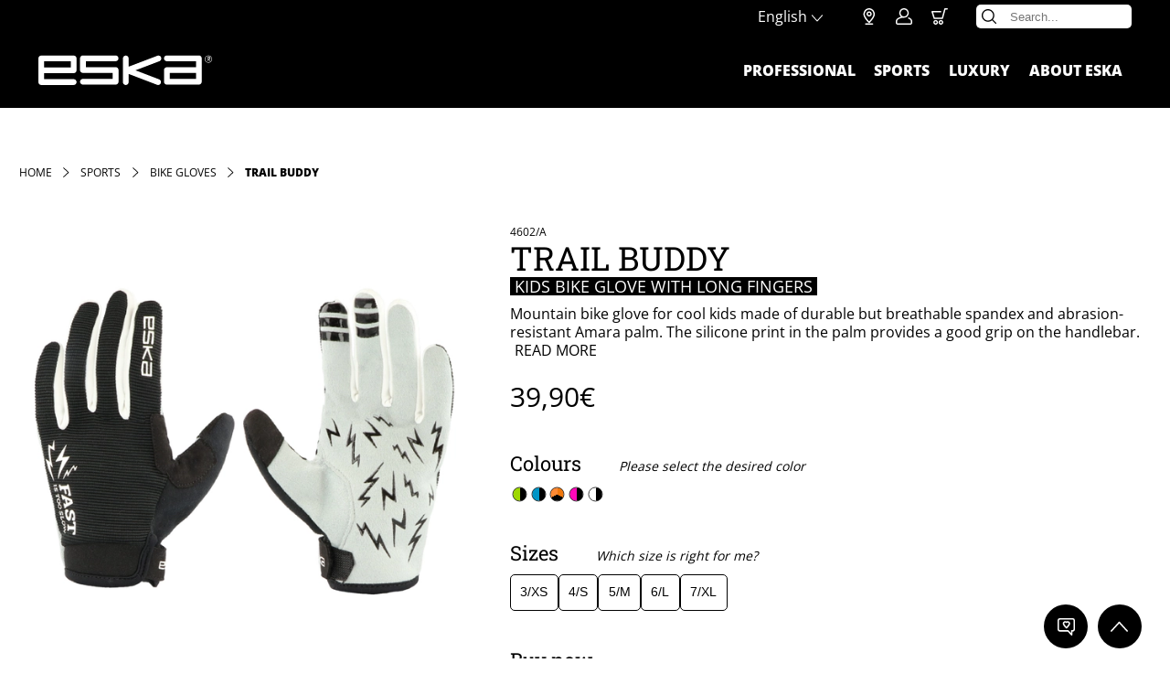

--- FILE ---
content_type: text/html; charset=UTF-8
request_url: https://www.eskagloves.com/en/p/trail-buddy-2
body_size: 104297
content:
<!DOCTYPE html><html><head><meta charSet="utf-8"/><meta http-equiv="x-ua-compatible" content="ie=edge"/><meta name="viewport" content="width=device-width, initial-scale=1, shrink-to-fit=no"/><style data-href="/styles.ea0787602c39eead00f1.css" data-identity="gatsby-global-css">*{-moz-osx-font-smoothing:grayscale;-webkit-font-smoothing:antialiased;box-sizing:border-box;scroll-padding-top:6.35rem}@media (min-width:64em){*{scroll-padding-top:8.5375rem}}html{font-size:14px}@media (min-width:64em){html{font-size:14px}}@media (min-width:80em){html{font-size:16px}}@media (min-width:105em){html{font-size:18px}}@media (min-width:120em){html{font-size:.8333333333vw}}body,html{background:#fff;width:100%}body{color:#000;font:400 100%/1.3 Open Sans,Helvetica,Arial,sans-serif;left:0;margin:3.75rem 0 0;overflow-x:hidden;padding:0;position:absolute;top:0}@media (min-width:64em){body{margin:2.25rem 0 0}}blockquote,figure{margin:0}:root{--font-color:#000;--background-color:#fff;--border-color:#ddd;--social-icon-color:#000;--social-circle-color:#fff}@font-face{font-display:"swap";font-family:Open Sans;font-style:normal;font-weight:400;src:url(/static/open-sans-latin-400-normal-feb0d8644aca3df9fabf5e91ff7e9cb5.woff2) format("woff2"),url(/static/open-sans-latin-400-normal-ec29e3b7a52c13cd71912088b3489fa0.woff) format("woff");unicode-range:u+00??,u+0131,u+0152-0153,u+02bb-02bc,u+02c6,u+02da,u+02dc,u+0304,u+0308,u+0329,u+2000-206f,u+20ac,u+2122,u+2191,u+2193,u+2212,u+2215,u+feff,u+fffd}@font-face{font-display:"swap";font-family:Open Sans;font-style:normal;font-weight:800;src:url(/static/open-sans-latin-800-normal-aab465b6fbe908b4b591d90fda5a6bba.woff2) format("woff2"),url(/static/open-sans-latin-800-normal-857269416fa4dc96e613f9c84f32e1d5.woff) format("woff");unicode-range:u+00??,u+0131,u+0152-0153,u+02bb-02bc,u+02c6,u+02da,u+02dc,u+0304,u+0308,u+0329,u+2000-206f,u+20ac,u+2122,u+2191,u+2193,u+2212,u+2215,u+feff,u+fffd}@font-face{font-display:"swap";font-family:Open Sans;font-style:normal;font-weight:400;src:url([data-uri]) format("woff2"),url([data-uri]) format("woff");unicode-range:u+0370-0377,u+037a-037f,u+0384-038a,u+038c,u+038e-03a1,u+03a3-03ff}@font-face{font-display:"swap";font-family:Open Sans;font-style:normal;font-weight:800;src:url([data-uri]) format("woff2"),url([data-uri]) format("woff");unicode-range:u+0370-0377,u+037a-037f,u+0384-038a,u+038c,u+038e-03a1,u+03a3-03ff}@font-face{font-display:"swap";font-family:Roboto Slab;font-style:normal;font-weight:400;src:url(/static/roboto-slab-latin-400-normal-b38bdd22bfa35a662f38a4aeb680d921.woff2) format("woff2"),url(/static/roboto-slab-latin-400-normal-aa28d6af7efa170f410c79f7172b3080.woff) format("woff");unicode-range:u+00??,u+0131,u+0152-0153,u+02bb-02bc,u+02c6,u+02da,u+02dc,u+0304,u+0308,u+0329,u+2000-206f,u+20ac,u+2122,u+2191,u+2193,u+2212,u+2215,u+feff,u+fffd}@font-face{font-display:"swap";font-family:Roboto Slab;font-style:normal;font-weight:500;src:url(/static/roboto-slab-latin-500-normal-67f4b12310ce789e0414cf1b006f38ad.woff2) format("woff2"),url(/static/roboto-slab-latin-500-normal-651da7b33f767d8960767cf1a1cb4c19.woff) format("woff");unicode-range:u+00??,u+0131,u+0152-0153,u+02bb-02bc,u+02c6,u+02da,u+02dc,u+0304,u+0308,u+0329,u+2000-206f,u+20ac,u+2122,u+2191,u+2193,u+2212,u+2215,u+feff,u+fffd}@font-face{font-display:"swap";font-family:Roboto Slab;font-style:normal;font-weight:800;src:url(/static/roboto-slab-latin-800-normal-d96c0aae73329be3342346832a5ad925.woff2) format("woff2"),url(/static/roboto-slab-latin-800-normal-e0d553d6d582a599fa75f1638ba6c458.woff) format("woff");unicode-range:u+00??,u+0131,u+0152-0153,u+02bb-02bc,u+02c6,u+02da,u+02dc,u+0304,u+0308,u+0329,u+2000-206f,u+20ac,u+2122,u+2191,u+2193,u+2212,u+2215,u+feff,u+fffd}@font-face{font-display:"swap";font-family:Roboto Slab;font-style:normal;font-weight:400;src:url([data-uri]) format("woff2"),url([data-uri]) format("woff");unicode-range:u+0370-0377,u+037a-037f,u+0384-038a,u+038c,u+038e-03a1,u+03a3-03ff}@font-face{font-display:"swap";font-family:Roboto Slab;font-style:normal;font-weight:500;src:url([data-uri]) format("woff2"),url([data-uri]) format("woff");unicode-range:u+0370-0377,u+037a-037f,u+0384-038a,u+038c,u+038e-03a1,u+03a3-03ff}@font-face{font-display:"swap";font-family:Roboto Slab;font-style:normal;font-weight:800;src:url([data-uri]) format("woff2"),url([data-uri]) format("woff");unicode-range:u+0370-0377,u+037a-037f,u+0384-038a,u+038c,u+038e-03a1,u+03a3-03ff}h1,h2,h3,h4,h5,h6{font-family:Roboto Slab,serif;font-weight:400;line-height:1.15;margin:2em 0 .5em}h1:first-child,h2:first-child,h3:first-child,h4:first-child,h5:first-child,h6:first-child{margin-top:0}h1 small,h2 small,h3 small,h4 small,h5 small,h6 small{font-size:.5em}h1+abbr,h1+acronym,h1+address,h1+code,h1+dl,h1+p,h1+pre,h1+ul,h1+var,h2+abbr,h2+acronym,h2+address,h2+code,h2+dl,h2+p,h2+pre,h2+ul,h2+var,h3+abbr,h3+acronym,h3+address,h3+code,h3+dl,h3+p,h3+pre,h3+ul,h3+var,h4+abbr,h4+acronym,h4+address,h4+code,h4+dl,h4+p,h4+pre,h4+ul,h4+var,h5+abbr,h5+acronym,h5+address,h5+code,h5+dl,h5+p,h5+pre,h5+ul,h5+var,h6+abbr,h6+acronym,h6+address,h6+code,h6+dl,h6+p,h6+pre,h6+ul,h6+var{margin-top:0}h1,h2{font-size:2.25rem}h3{font-size:1.5rem}h4{font-size:1.375rem}h5,h6{font-size:1.25rem}abbr,acronym,address,code,dl,ol,p,pre,ul,var{font-family:Open Sans,Helvetica,Arial,sans-serif;margin:1.3rem 0 0;width:100%}abbr a,abbr a:link,abbr a:visited,acronym a,acronym a:link,acronym a:visited,address a,address a:link,address a:visited,code a,code a:link,code a:visited,dl a,dl a:link,dl a:visited,ol a,ol a:link,ol a:visited,p a,p a:link,p a:visited,pre a,pre a:link,pre a:visited,ul a,ul a:link,ul a:visited,var a,var a:link,var a:visited{font-weight:700}abbr:first-child,acronym:first-child,address:first-child,code:first-child,dl:first-child,ol:first-child,p:first-child,pre:first-child,ul:first-child,var:first-child{margin-top:0}abbr:last-child,acronym:last-child,address:last-child,code:last-child,dl:last-child,ol:last-child,p:last-child,pre:last-child,ul:last-child,var:last-child{margin-bottom:0}@media (min-width:64em){abbr,acronym,address,code,dl,ol,p,pre,ul,var{margin:1.3rem 0 0}}.text-justify{text-align:justify}.text-left{text-align:left}.text-center{text-align:center}.text-right{text-align:right}.text-center ul,.text-right ul{padding:0}.text-center li,.text-right li{display:block}.text-center li:before,.text-right li:before{content:"•";margin:0 .65em 0 0}@media (max-width:47.9375em){.text-justify-sm{text-align:justify}.text-left-sm{text-align:left}.text-center-sm{text-align:center}.text-right-sm{text-align:right}}ol,ul{padding:0 0 0 2.3em}ol ol,ol ul,ul ol,ul ul{padding:.65rem 0 1.3rem 1.8em}dl dt{font-weight:800;margin-top:1.3rem}table{border-collapse:collapse;caption-side:bottom;width:100%}table td,table th{padding:.25em .5em;text-align:left;vertical-align:top}table td,table th,table thead{border-bottom:1px solid #000}table th{font-weight:800;white-space:nowrap}table caption{font-size:.75rem;font-style:italic;margin-top:.325rem}a,a:not(.dr-btn-show-more):active,a:visited{color:var(--font-color);max-width:100%;overflow:hidden;position:relative;text-decoration:none;text-overflow:ellipsis;white-space:nowrap}a:before,a:not(.dr-btn-show-more):active:before,a:visited:before{background:var(--font-color);bottom:0;content:"";height:1px;left:0;position:absolute;transition:width .4s;width:0}a:hover:before{width:100%}b,strong{font-weight:800}cite,em,i{font-style:italic}sub,sup{font-size:.7em;vertical-align:super}sub{vertical-align:sub}small{font-size:.75rem}::selection{background:var(--font-color);color:var(--background-color)}.category-nav-module--categories--eed1c{background:#000;color:#fff;line-height:4em;position:relative}.category-nav-module--cat-selector--62cec{align-items:center;display:flex;justify-content:center}@media (min-width:64em){.category-nav-module--cat-selector--62cec{display:none}}.category-nav-module--selector-text--badd8{font-size:1.375rem;font-weight:800;text-transform:uppercase}.category-nav-module--selector-icon--9c112{height:1.375rem;margin-left:.65rem;width:1.375rem}.category-nav-module--cat-selector-classes--96055{background:#000;border-top:.0625rem solid #fff;left:0;list-style:none;margin:0;opacity:0;padding:1.3rem;pointer-events:none;position:absolute;text-align:center;top:100%;transition:.4s;z-index:1}@media (min-width:64em){.category-nav-module--cat-selector-classes--96055{border-top:0;display:flex;justify-content:center;opacity:1;padding:0 .65rem;pointer-events:all;position:static}}.category-nav-module--cat-selector-classes--96055.category-nav-module--visible--362c2{opacity:1;pointer-events:all}.category-nav-module--nav-item--bfb30{margin:0}.category-nav-module--cat-link--2da6a{align-items:center;display:flex;font-size:1.5rem;justify-content:center;line-height:1;margin:0 auto;padding:.65rem;position:relative;text-transform:uppercase;width:fit-content}@media (min-width:64em){.category-nav-module--cat-link--2da6a{display:block;line-height:3em;padding:0 2.6rem;width:auto}}.category-nav-module--cat-link--2da6a,.category-nav-module--cat-link--2da6a:active,.category-nav-module--cat-link--2da6a:visited{color:#fff;overflow:visible;white-space:normal}.category-nav-module--cat-link--2da6a:active:before,.category-nav-module--cat-link--2da6a:before,.category-nav-module--cat-link--2da6a:visited:before{display:none}.category-nav-module--cat-link--2da6a:after{border-bottom:.4em solid #fff;border-left:.4em solid transparent;border-right:.4em solid transparent;content:"";left:0;opacity:0;pointer-events:none;position:absolute;right:auto;top:0;transform:rotate(90deg) translate(calc(50% + .325rem),140%);width:0}.category-nav-module--cat-link--2da6a.category-nav-module--active--d0d4e:after,.category-nav-module--cat-link--2da6a:hover:after{opacity:1}@media (min-width:64em){.category-nav-module--cat-link--2da6a:after{border-bottom:.7em solid #fff;border-left:.7em solid transparent;border-right:.7em solid transparent;bottom:0;left:50%;transform:translate(-50%,100%);transition:transform .2s;will-change:transform}.category-nav-module--cat-link--2da6a.category-nav-module--active--d0d4e:after,.category-nav-module--cat-link--2da6a:hover:after{transform:translate(-50%,1px)}.category-nav-module--cat-link--2da6a{font-weight:800}}.block-module--block--cbacc{background:var(--background-color);padding:2.6rem .65rem;position:relative;width:100%}@media (min-width:37.5em){.block-module--block--cbacc{padding:1.3rem}}@media (min-width:48em){.block-module--block--cbacc{padding:2.6rem}}@media (min-width:64em){.block-module--block--cbacc{padding:3.9rem max((100vw - 50rem)/2,1.3rem)}}@media (min-width:80em){.block-module--block--cbacc{padding:5.2rem max((100vw - 50rem)/2,1.3rem)}}.block-module--block--cbacc.block-module--wide--8a09a{padding:2.6rem .65rem}@media (min-width:37.5em){.block-module--block--cbacc.block-module--wide--8a09a{padding:1.3rem}}@media (min-width:48em){.block-module--block--cbacc.block-module--wide--8a09a{padding:2.6rem}}@media (min-width:64em){.block-module--block--cbacc.block-module--wide--8a09a{padding:3.9rem max((100vw - 80rem)/2,1.3rem)}}@media (min-width:80em){.block-module--block--cbacc.block-module--wide--8a09a{padding:5.2rem max((100vw - 80rem)/2,1.3rem)}}.block-module--block--cbacc.block-module--full--888ce{padding:2.6rem 0}@media (min-width:37.5em){.block-module--block--cbacc.block-module--full--888ce{padding:1.3rem}}@media (min-width:48em){.block-module--block--cbacc.block-module--full--888ce{padding:2.6rem}}@media (min-width:64em){.block-module--block--cbacc.block-module--full--888ce{padding:3.9rem 0}}@media (min-width:80em){.block-module--block--cbacc.block-module--full--888ce{padding:5.2rem 0}}.block-module--block--cbacc .block-module--layout--62c4a .block-module--block--cbacc,.block-module--block--cbacc.block-module--cover--1ccab{padding:0}.block-module--block--cbacc.block-module--layout-component--cdc5e>.block-module--block--cbacc .block-module--border--04fb1{display:none}.block-module--block--cbacc.block-module--layout-component--cdc5e.block-module--bg-image--06b2e.block-module--with-border--8edaa>:nth-last-child(3),.block-module--block--cbacc.block-module--layout-component--cdc5e.block-module--bg-image--06b2e>:nth-last-child(2),.block-module--block--cbacc.block-module--layout-component--cdc5e.block-module--bg-pattern--f893b.block-module--with-border--8edaa>:nth-last-child(3),.block-module--block--cbacc.block-module--layout-component--cdc5e.block-module--bg-pattern--f893b>:nth-last-child(2),.block-module--block--cbacc.block-module--layout-component--cdc5e.block-module--with-border--8edaa.block-module--bg-image--06b2e>:nth-last-child(3),.block-module--block--cbacc.block-module--layout-component--cdc5e.block-module--with-border--8edaa.block-module--bg-pattern--f893b>:nth-last-child(3),.block-module--block--cbacc.block-module--layout-component--cdc5e.block-module--with-border--8edaa>:nth-last-child(2),.block-module--block--cbacc.block-module--layout-component--cdc5e>.block-module--block--cbacc:last-child{margin-bottom:0}.block-module--block--cbacc.block-module--bgimagedark--d8b37,.block-module--block--cbacc.block-module--bgimagelight--43679{overflow:hidden}.block-module--block--cbacc.block-module--bgimagedark--d8b37>:not(.block-module--bg-image--06b2e,.block-module--bg-pattern--f893b),.block-module--block--cbacc.block-module--bgimagelight--43679>:not(.block-module--bg-image--06b2e,.block-module--bg-pattern--f893b){position:relative;z-index:1}.block-module--block--cbacc.block-module--bgNot--07db4,.block-module--block--cbacc.block-module--modeimage--f9352,.block-module--block--cbacc.block-module--modepattern--a6b20{background:transparent}.block-module--block--cbacc .block-module--bg-image--06b2e,.block-module--block--cbacc .block-module--bg-pattern--f893b{height:100%;left:0;position:absolute!important;top:0;width:100%}.block-module--block--cbacc .block-module--bg-image--06b2e{object-fit:cover}.block-module--block--cbacc .block-module--bg-pattern--f893b{background-repeat:repeat}.block-module--block--cbacc .block-module--block--cbacc{background:transparent;margin:0 0 1.3rem;padding-bottom:0;padding-top:0}.block-module--block--cbacc .block-module--block--cbacc:last-child{margin:0}.block-module--block--cbacc .block-module--block--cbacc .block-module--bg-image--06b2e{display:none}@media (min-width:37.5em){.block-module--block--cbacc .block-module--block--cbacc{margin:0 0 .65rem}}@media (min-width:48em){.block-module--block--cbacc .block-module--block--cbacc{margin:0 0 1.3rem}}@media (min-width:64em){.block-module--block--cbacc .block-module--block--cbacc{margin:0 0 1.3rem}}@media (min-width:80em){.block-module--block--cbacc .block-module--block--cbacc{margin:0 0 1.3rem}}.block-module--block--cbacc.block-module--bgdark--c70e0,.block-module--block--cbacc.block-module--bgimagelight--43679{--background-color:#000;--border-color:#fff;--font-color:#fff}.block-module--block--cbacc.block-module--bgimagedark--d8b37{--background-color:#fff;--border-color:#000;--font-color:#000}.block-module--border--04fb1{bottom:0;color:var(--font-color);left:0;pointer-events:none;position:absolute;right:0;transform:translateY(50%);width:100%;z-index:1}.block-module--block--cbacc.block-module--bgdark--c70e0:not(.block-module--chain-breaker--60e77):not(.block-module--with-border--8edaa)+.block-module--block--cbacc.block-module--bgdark--c70e0,.block-module--block--cbacc.block-module--bgimagedark--d8b37:not(.block-module--chain-breaker--60e77):not(.block-module--with-border--8edaa)+.block-module--block--cbacc.block-module--bgimagedark--d8b37,.block-module--block--cbacc.block-module--bgimagelight--43679:not(.block-module--chain-breaker--60e77):not(.block-module--with-border--8edaa)+.block-module--block--cbacc.block-module--bgimagelight--43679,.block-module--block--cbacc:not([class*=bg],.block-module--chain-breaker--60e77,.block-module--with-border--8edaa)+.block-module--block--cbacc:not([class*=bg]){padding-top:0}.image-title-module--list--07738{grid-gap:1.3rem;display:grid;grid-template-columns:repeat(var(--grid-count-sm),calc(50% - .65rem));justify-content:center;margin:0 auto;width:100%}@media (min-width:48em){.image-title-module--list--07738{grid-template-columns:repeat(var(--grid-count-md),calc(33.3333% - .86671rem))}}@media (min-width:64em){.image-title-module--list--07738{grid-gap:2.6rem;grid-template-columns:repeat(var(--grid-count),calc(25% - 1.95rem))}}@media (min-width:80em){.image-title-module--list--07738{grid-gap:3.9rem;grid-template-columns:repeat(var(--grid-count),calc(25% - 2.925rem))}}.image-title-module--list-title--24dea{margin:0 0 1.3rem;text-align:center}@media (min-width:64em){.image-title-module--list-title--24dea{margin:0 0 2.6rem}}.image-title-module--list-item--babb2{display:block}.image-title-module--list-item--babb2,.image-title-module--list-item--babb2:active,.image-title-module--list-item--babb2:visited{overflow:visible;white-space:normal}.image-title-module--list-item--babb2:active:before,.image-title-module--list-item--babb2:before,.image-title-module--list-item--babb2:visited:before{display:none}.image-title-module--list-item--babb2:hover .image-title-module--image-container--69d42{background-size:300%}.image-title-module--list-item--babb2:hover .image-title-module--image--525bc{opacity:.5;transform:scale(1.1)}.image-title-module--image-container--69d42{backface-visibility:hidden;background-image:radial-gradient(circle at center,#000 50%,#fff 65%);background-position:50%;background-size:100%;border-radius:50%;overflow:hidden;padding:50%;position:relative;transform:translateZ(0)}.image-title-module--image--525bc{height:100%;left:0;object-fit:cover;position:absolute!important;top:0;width:100%}.image-title-module--image--525bc,.image-title-module--image-container--69d42{transition:.4s ease-in-out}.image-title-module--icon--b6c2a{height:auto;left:50%;position:absolute;top:50%;transform:translate(-50%,-50%);width:54%}.image-title-module--title--12cff{font-size:1em;margin:.65rem 0 0;text-align:center}@media (min-width:25em){.image-title-module--title--12cff{font-size:1.25em}}@media (min-width:37.5em){.image-title-module--title--12cff{font-size:1.5em}}@keyframes image-title-module--float--e0dd7{0%{transform:translate(-50%,-50%) scale(1)}55%{filter:drop-shadow(0 0 .625rem rgba(0,0,0,.5));transform:translate(-50%,-60%) scale(1.05)}to{transform:translate(-50%,-50%) scale(1)}}.hero-with-icon-module--hero--d0ec2{align-items:center;display:flex;justify-content:center}.hero-with-icon-module--hero--d0ec2:after{background:rgba(0,0,0,.6);content:"";display:block;inset:0;position:absolute}.hero-with-icon-module--hero-image--3c8ef{display:block;object-fit:cover;width:100%}@media (min-width:48em){.hero-with-icon-module--hero-image--3c8ef{height:calc(50vh + 5.9375rem);min-height:34.375rem}}.hero-with-icon-module--icon-container--ec788{align-items:center;-webkit-backdrop-filter:blur(5px);backdrop-filter:blur(5px);background:hsla(0,0%,100%,.5);border-radius:50%;display:flex;height:40vw;justify-content:center;padding:2.6rem;position:absolute;width:40vw;z-index:1}.hero-with-icon-module--icon-container--ec788 svg{max-height:100%;width:100%}@media (min-width:64em){.hero-with-icon-module--icon-container--ec788{height:20.3125rem;transform:translateY(20%);width:20.3125rem}}.milestones-module--milestones--708b8{grid-gap:2.6rem;display:grid}@media (min-width:48em){.milestones-module--milestones--708b8{grid-gap:5.2rem;grid-template-columns:repeat(2,1fr)}.milestones-module--milestones--708b8:after{content:"";grid-area:1/2/1/2;height:5.2rem}}@media (min-width:64em){.milestones-module--milestones--708b8{grid-column-gap:10.4rem}}@media (min-width:48em){.milestones-module--milestones--708b8:before{background:#000;bottom:3.9rem;content:"";display:block;left:50%;position:absolute;top:0;transform:translate(-50%);width:4px}}@media (min-width:80em){.milestones-module--milestones--708b8:before{grid-row-gap:3.9rem;bottom:5.2rem}}.milestones-module--milestone--34dad{display:flex;flex-direction:column;position:relative}@media (min-width:48em){.milestones-module--milestone--34dad{align-items:flex-end;grid-row:span 2}}.milestones-module--milestone--34dad:after{border:.625rem solid transparent;border-left-color:#000;content:"";height:0;left:-.65rem;pointer-events:none;position:absolute;top:0}@media (min-width:37.5em){.milestones-module--milestone--34dad:after{left:-1.3rem}}@media (min-width:48em){.milestones-module--milestone--34dad:after{border:1.25rem solid transparent;border-right-color:#000;left:auto;right:-2.6rem}}@media (min-width:64em){.milestones-module--milestone--34dad:after{right:-5.2rem}}.milestones-module--milestone--34dad:nth-child(2n){align-items:flex-start}.milestones-module--milestone--34dad:nth-child(2n) .milestones-module--image--ebaaa{align-self:flex-start}.milestones-module--milestone--34dad:nth-child(2n) .milestones-module--description--dc84d{text-align:left}.milestones-module--milestone--34dad:nth-child(2n):after{border-left-color:#000;border-right-color:transparent;left:-.65rem;right:auto}@media (min-width:37.5em){.milestones-module--milestone--34dad:nth-child(2n):after{left:-1.3rem}}@media (min-width:48em){.milestones-module--milestone--34dad:nth-child(2n):after{left:-2.6rem}}@media (min-width:64em){.milestones-module--milestone--34dad:nth-child(2n):after{left:-5.2rem}}.milestones-module--image--ebaaa{align-self:flex-end;margin:.65rem 0;width:100%}.milestones-module--title--15b84{line-height:1.25rem}@media (min-width:48em){.milestones-module--title--15b84{line-height:2.5rem}.milestones-module--description--dc84d{text-align:right}}.milestones-module--future--55ee0{align-items:center;background:#fff;clear:both;display:flex;flex-direction:column;font-size:2.25rem;font-weight:800;padding:1.3rem 0 0;position:relative;text-transform:uppercase;z-index:1}.milestones-module--subline--b3126{font-size:1.5rem;font-weight:400}.milestones-module--filter--bfbe9{background:#fff;display:flex;gap:1.3rem;justify-content:center;margin-bottom:3.9rem;overflow:hidden;padding:1.3rem 0;position:relative;z-index:1}.milestones-module--filter-item--0b649{border:1px solid #000;border-radius:.3125rem;color:#000;cursor:pointer;padding:.65rem 1.3rem;text-align:center;transition:.3s}.milestones-module--filter-item--0b649:hover{transform:scale(1.1)}.milestones-module--filter-item-active--57923{background:#000;color:#fff}.members-module--title--e83a4{text-align:center}.members-module--members-container--3759b{grid-gap:2.6rem;display:grid;grid-template-columns:1fr}@media (min-width:37.5em){.members-module--members-container--3759b{grid-template-columns:repeat(2,1fr)}}@media (min-width:64em){.members-module--members-container--3759b{grid-template-columns:repeat(3,1fr)}}@media (min-width:80em){.members-module--members-container--3759b{grid-template-columns:repeat(4,1fr)}}.members-module--member--56b97{cursor:pointer;text-align:center}.members-module--member--56b97:hover .members-module--image--24401{filter:grayscale(0);transform:scale(1.05)}.members-module--image--24401{border-radius:50%;display:block;filter:grayscale(100%);height:17.1875rem;margin:0 auto 1.3rem;object-fit:cover;overflow:hidden;transition:.15s ease-in;width:17.1875rem;will-change:transform,filter}.members-module--image--24401.members-module--athlete--85fdf{filter:none}.members-module--name--60dbb,.members-module--position--f00ec,.members-module--title--e83a4{color:var(--font-color)}.members-module--name--60dbb{display:block;font:500 heading-size(h3) Roboto Slab,serif}.members-module--position--f00ec{display:block;margin:0 auto;padding:.325rem;text-transform:uppercase;width:fit-content}.members-module--overlay--1cdca{background:rgba(0,0,0,.8);height:100%;inset:0;position:fixed;width:100%;z-index:1000}.members-module--overlay-inner--1ed8d{background:#fff;left:50%;max-height:calc(100vh - 1.3rem);position:absolute;top:50%;transform:translate(-50%,-50%);width:calc(100% - 1.3rem)}@media (min-width:48em){.members-module--overlay-inner--1ed8d{height:auto;width:38.75rem}}.members-module--overlay-inner--1ed8d .members-module--image--24401{filter:none}.members-module--overlay-vita--9ba15{max-height:calc(100vh - 1.3rem);overflow-y:auto;padding:1.3rem;position:relative;text-align:center}@media (min-width:48em){.members-module--overlay-vita--9ba15{padding:2.6rem}}.members-module--next--231c2,.members-module--prev--20c62{color:#fff;cursor:pointer;display:none;height:3.125rem;position:absolute;top:50%;transform:translateY(-50%);transition:transform .1s ease-in;width:1.875rem;z-index:100}@media (min-width:48em){.members-module--next--231c2,.members-module--prev--20c62{display:block}}.members-module--prev--20c62{left:-2.6rem}.members-module--prev--20c62:hover{transform:translate(-.3125rem,-50%)}.members-module--next--231c2{right:-2.6rem}.members-module--next--231c2:hover{transform:translate(.3125rem,-50%)}.members-module--close--d75cd{color:#ddd;cursor:pointer;height:1.875rem;position:absolute;right:1.3rem;top:1.3rem;transition:color .2s ease-in;width:1.875rem}.members-module--close--d75cd:hover{color:#000}.members-module--text--46f2f{margin:1.3rem 0 2.6rem;text-align:justify}.members-module--social-icons--3542a{display:flex;justify-content:center}.members-module--social-icons--3542a svg{height:2.5rem;margin:0 .65rem;width:2.5rem}.members-module--contact--9ce1d{display:flex;flex-direction:column}.members-module--contact--9ce1d svg{height:1.5rem;margin-right:.65rem;width:1.5rem}.members-module--contact--9ce1d .members-module--link--d89ee{margin-bottom:.65rem}.members-module--contact--9ce1d .members-module--link--d89ee:last-child{margin:0}.members-module--link--d89ee{align-items:center;display:flex;justify-content:flex-start}.members-module--link--d89ee,.members-module--link--d89ee:active,.members-module--link--d89ee:visited{white-space:normal}.members-module--link--d89ee:active:before,.members-module--link--d89ee:before,.members-module--link--d89ee:visited:before{display:none}.members-module--link--d89ee:hover svg{color:rgba(0,0,0,.5)}.members-module--link--d89ee svg{transition:fill .3s ease-in}.table-module--table-container--69dfa{overflow-x:auto;width:100%}.quote-module--inner--19e7d{border:.125rem solid var(--font-color);border-radius:.3125rem;margin:1.8rem 0 2.6rem;padding:1.3rem 1.3rem 0 2.6rem;position:relative}.quote-module--text--ec15e{color:var(--font-color);margin:1.3rem 0 2.85rem}.quote-module--quote-icon--84df1{color:var(--font-color);height:3rem;left:0;position:absolute;top:0;transform:translate(-.3125rem,-1.8rem)}.quote-module--image--6e6a1{background:var(--background-color);border:.25rem solid var(--background-color);border-radius:50%;bottom:0;display:block;height:6.25rem;position:absolute!important;right:1.3rem;transform:translateY(50%);width:6.25rem}@media (min-width:48em){.quote-module--image--6e6a1{height:9.375rem;width:9.375rem}}.quote-module--footer--c2aa6{padding:0 6.25rem .325rem 0;text-align:right}@media (min-width:48em){.quote-module--footer--c2aa6{padding-right:9.375rem}}.quote-module--name--3e993{color:var(--font-color);display:block;font-weight:800}.quote-module--bg-image--cf67f{--background-color:transparent}.icon-grid-module--icon-grid--6077b{grid-gap:1.3rem;display:grid;grid-template-areas:"header header" "image image" "icon-1 icon-2" "icon-3 icon-4" "icon-5 icon-6";grid-template-columns:repeat(2,1fr);margin:0 auto}@media (min-width:48em){.icon-grid-module--icon-grid--6077b{align-items:center;grid-template-areas:"header header header header header" "icon-1 icon-1 . icon-2 icon-2" "icon-3 image image image icon-4" "icon-5 icon-5 . icon-6 icon-6";grid-template-columns:repeat(5,1fr)}}.icon-grid-module--title--215a9{grid-area:header;margin:0;text-align:center}@media (min-width:48em){.icon-grid-module--title--215a9{grid-column:1/-1}}.icon-grid-module--image-container--6e354{grid-area:image;margin:0 auto;padding-top:80%;position:relative;width:80%}@media (min-width:48em){.icon-grid-module--image-container--6e354{padding-top:100%;width:100%}}.icon-grid-module--image--91771{border-radius:50%;height:100%;left:0;position:absolute!important;top:0;transform:translateZ(0);width:100%}.icon-grid-module--icon-text--a70a2,.icon-grid-module--small--2796c{display:block}.icon-grid-module--small--2796c{margin:.325rem auto 0}.icon-grid-module--linked--633b9:hover{transform:scale(1.05)}.icon-grid-module--icon--2d349,.icon-grid-module--icon--2d349:active,.icon-grid-module--icon--2d349:visited{text-align:center;transition:transform .3s;white-space:normal;will-change:transform}.icon-grid-module--icon--2d349:active:before,.icon-grid-module--icon--2d349:before,.icon-grid-module--icon--2d349:visited:before{display:none}@media (min-width:48em){.icon-grid-module--icon--2d349:nth-child(5){transform:translateX(-2.6rem)}}.icon-grid-module--icon--2d349:nth-child(5).icon-grid-module--linked--633b9:hover{transform:translateX(-2.6rem) scale(1.05)}@media (min-width:48em){.icon-grid-module--icon--2d349:nth-child(6){transform:translateX(2.6rem)}}.icon-grid-module--icon--2d349:nth-child(6).icon-grid-module--linked--633b9:hover{transform:translateX(2.6rem) scale(1.05)}.icon-grid-module--icon-container--aa542{height:6.25rem;margin:0 auto;width:6.25rem}.icon-grid-module--icon-container--aa542 svg{height:100%;width:100%}.icon-grid-module--icon-text--a70a2{backface-visibility:hidden;margin-top:.325rem;text-align:center;transition:transform .3s;white-space:normal}.latest-post-module--post--0b009{background:url([data-uri]) repeat 50%;background-size:100px}@media (min-width:48em){.latest-post-module--post--0b009{grid-gap:2.6rem;align-items:center;display:grid;grid-template-columns:repeat(3,1fr)}}@media (min-width:80em){.latest-post-module--post--0b009{padding:2.6rem 0}}.latest-post-module--info--ffec6{grid-column:2/span 2}.latest-post-module--image-container--c0797{box-shadow:0 0 .625rem rgba(0,0,0,.5);display:block;padding-top:78.72%}.latest-post-module--image--6fed2{display:block;height:100%;left:0;object-fit:cover;position:absolute!important;top:0;transition:.4s;width:100%}.latest-post-module--title-link--d1eba,.latest-post-module--title-link--d1eba:active,.latest-post-module--title-link--d1eba:visited{white-space:normal}.latest-post-module--title-link--d1eba:active:before,.latest-post-module--title-link--d1eba:before,.latest-post-module--title-link--d1eba:visited:before{display:none}.latest-post-module--title--e3e3a{margin-bottom:.65rem}.latest-post-module--text--bde06{margin:1.3rem 0}@media (min-width:48em){.latest-post-module--text--bde06{margin:2.6rem 0}}.latest-post-module--button--c3702{align-items:flex-end;display:flex;line-height:1}.latest-post-module--button--c3702,.latest-post-module--button--c3702:active,.latest-post-module--button--c3702:visited{overflow:visible;white-space:normal}.latest-post-module--button--c3702:active:before,.latest-post-module--button--c3702:before,.latest-post-module--button--c3702:visited:before{display:none}@media (min-width:48em){.latest-post-module--button--c3702{justify-content:flex-end}}.latest-post-module--button--c3702:hover .latest-post-module--arrow--da256{transform:translateX(.3125rem)}.latest-post-module--arrow--da256{height:1rem;margin-left:.325rem;transition:.4s}.blog-single-module--image-container--50b43{position:relative}@media (min-width:48em){.blog-single-module--image-container--50b43:after{background:rgba(0,0,0,.6);content:"";display:block;inset:0;position:absolute;z-index:0}}.blog-single-module--image--72be8{display:block;object-fit:cover;width:100%}@media (min-width:48em){.blog-single-module--image--72be8{height:calc(50vh + 5.9375rem)}}.blog-single-module--cat--0b172,.blog-single-module--main-cat--960e3{text-transform:uppercase}.blog-single-module--main-cat--960e3{bottom:1em;color:#fff;display:block;font-size:2.7rem;font-weight:800;margin:0 .325rem 0 0;position:relative;text-align:right}@media (min-width:48em){.blog-single-module--main-cat--960e3{font-size:3.375rem}}.blog-single-module--info--cdf1e{padding:0 .65rem 2.6rem}@media (min-width:37.5em){.blog-single-module--info--cdf1e{padding:0 1.3rem 2.6rem}}@media (min-width:48em){.blog-single-module--info--cdf1e{padding:0 2.6rem 2.6rem}}@media (min-width:64em){.blog-single-module--info--cdf1e{margin:0 auto;padding:0 calc(50vw - 25rem) 2.6rem}}.blog-single-module--subline--b3d74{align-items:center;display:flex}.blog-single-module--date--37de2:after{content:"|";margin-left:.325rem;vertical-align:text-top}.blog-single-module--cat--0b172{margin-left:.325rem}.blog-single-module--title--d5ff9{font-size:2.25rem;font-weight:500;margin:.325rem 0}.blog-single-module--tags--b5a7f{margin-bottom:2.6rem;text-align:center}.blog-single-module--tag--a289f:not(:first-child){margin-left:.325rem}.blog-single-module--social-shares-title--b0d97,.blog-single-module--tags-title--531c7{border-bottom:1px solid #000;display:block;font-weight:500;margin:0 auto .65rem;min-width:11.25rem;padding:0 1.3rem .65rem;text-align:center;text-transform:uppercase;width:fit-content}.blog-single-module--social-shares--17317{--social-circle-color:#000;--social-icon-color:#fff;padding-bottom:2.6rem;padding-top:2.6rem;text-align:center}.image-module--figure--19311{display:block}.image-module--mobile-hidden--a2473{display:none}@media (min-width:48em){.image-module--mobile-hidden--a2473{display:block}}.image-module--image--3975f{display:block;margin:0 auto;width:100%}.image-module--link--973d1{transition:.3s}.image-module--link--973d1,.image-module--link--973d1:active,.image-module--link--973d1:visited{display:block;white-space:normal}.image-module--link--973d1:active:before,.image-module--link--973d1:before,.image-module--link--973d1:visited:before{display:none}.image-module--link--973d1:hover{box-shadow:0 0 1.5625rem rgba(0,0,0,.5);transform:translateY(-.1625rem)}.image-module--link--973d1:hover .image-module--overlay--8b299{opacity:1}.image-module--link--973d1:hover .image-module--overlay-text--9e5e8{transform:translateX(0)}.image-module--overlay--8b299{bottom:1.3rem;left:1.3rem;position:absolute;transition:.3s}@media (min-width:64em){.image-module--overlay--8b299{opacity:0}}.image-module--overlay-svg--f978f,.image-module--overlay-text--9e5e8{background:var(--font-color);border-radius:.3125rem;box-shadow:0 0 .625rem rgba(0,0,0,.5);float:left;height:1.875rem;transition:.3s}.image-module--overlay-text--9e5e8{align-items:center;color:var(--background-color);display:inline-flex;line-height:1;margin:0 0 0 .325rem;opacity:0;padding:.325rem .65rem}@media (min-width:64em){.image-module--overlay-text--9e5e8{opacity:1;transform:translateX(1.25rem)}}.image-module--overlay-svg--f978f{color:var(--background-color);padding:.325rem;width:1.875rem}@media (min-width:64em){.image-module--size-2--fa2d9,.image-module--size-4--a1eb3{width:50%}}@media (min-width:80em){.image-module--size-4--a1eb3{width:25%}}.image-module--right--a1f2f{margin-right:0}.image-module--right--a1f2f+.image-module--caption--b2fe0{text-align:right}.image-module--left--ab110{margin-left:0}.image-module--left--ab110+.image-module--caption--b2fe0{text-align:left}.image-module--caption--b2fe0{color:var(--font-color);display:block;font-size:.75rem;font-style:italic;margin-top:.325rem;text-align:center}.video-embed-module--iframe--4ad41{background:#000;border:0;position:relative;width:100%}.video-module--preview-image--82ba6,.video-module--video-link--03657{display:block}.video-module--video-link--03657{--vl-op:.7;--vl-scale:1;position:relative}.video-module--video-link--03657:hover{--vl-op:1;--vl-scale:1.2}.video-module--video-link--03657:hover:before{width:6.5625rem}.video-module--video-link--03657 .video-module--triangle--1f309,.video-module--video-link--03657:before{left:50%;opacity:var(--vl-op);position:absolute;top:50%;transform:translate(-50%,-50%) scale(var(--vl-scale));transition:.3s}.video-module--video-link--03657:before{background:#000;border-radius:50%;content:"";display:block;height:6.5625rem;width:6.5625rem}.video-module--triangle--1f309{color:#ddd;height:2.1875rem;margin-left:.3em;width:2.1875rem}.video-module--preview-image--82ba6{height:100%;width:100%}.video-module--video-element--1a9d0{background:#000;width:100%}.button-module--button--9ad72{background:transparent;border:.125rem solid var(--font-color);border-radius:.3125rem;cursor:pointer;display:inline-block;font-family:Open Sans,Helvetica,Arial,sans-serif;font-size:1rem;line-height:1;max-width:100%;outline:none;padding:.65rem 1.3rem;position:relative;text-align:center;text-decoration:none;transition:.3s;will-change:background;z-index:1}.button-module--button--9ad72,.button-module--button--9ad72:active,.button-module--button--9ad72:visited{color:var(--font-color);white-space:normal}.button-module--button--9ad72:active:before,.button-module--button--9ad72:before,.button-module--button--9ad72:visited:before{display:none}.button-module--button--9ad72:active:hover,.button-module--button--9ad72:hover,.button-module--button--9ad72:visited:hover{background:var(--font-color);color:var(--background-color)}.button-module--button--9ad72.button-module--light--ac498{border-color:var(--background-color);color:var(--background-color)}.button-module--button--9ad72.button-module--full--ac467,.button-module--button--9ad72.button-module--light--ac498:hover{background:var(--background-color);color:var(--font-color)}.button-module--button--9ad72.button-module--full--ac467:hover{transform:scale(1.05)}.button-module--button--9ad72.button-module--small--f0f14,.button-module--button--9ad72.button-module--tiny--0bcf9{font-size:.8rem;padding:.325rem .65rem}@media (min-width:48em){.button-module--button--9ad72.button-module--tiny--0bcf9{border-width:1px;font-size:.6rem}}.button-module--text-button--1e054{background:transparent;border:0;cursor:pointer;display:inline-block;font:400 1em/1.3 Open Sans,Helvetica,Arial,sans-serif;outline:none;padding:0;position:relative;text-decoration:underline;transition:.4s}.button-module--text-button--1e054:hover{background:#000;color:#fff}@media (min-width:48em){.hero-module--cover--cec39{min-height:calc(100vh - 5.9375rem)}}@media (min-width:48em){.hero-module--hero--08b7b{align-items:flex-end;display:flex;overflow:hidden}.hero-module--hero--08b7b:after{background:rgba(0,0,0,.6);content:"";display:block;inset:0;position:absolute;z-index:1}}.hero-module--arrow--8c9da{animation-play-state:paused;bottom:1.3rem;color:#fff;cursor:pointer;height:2.5rem;left:50%;position:absolute;transform:translateX(-50%);transition:.4s;width:2.5rem;z-index:2}.hero-module--arrow--8c9da:hover{transform:translateX(-50%) scale(1.2)}@media (min-width:48em){.hero-module--slim--1be3c{min-height:34.375rem}}.hero-module--slim--1be3c .hero-module--arrow--8c9da{display:none}.hero-module--image--d48b1{object-fit:cover;width:100%}@media (min-width:48em){.hero-module--image--d48b1{height:100%;left:0;position:absolute!important;top:0;width:100%}}.hero-module--overlay--96038{align-items:flex-start;display:flex;flex-direction:column;padding:2.6rem 1.3rem}@media (min-width:48em){.hero-module--overlay--96038{color:#fff;margin:9.8375rem 0 3.9rem 3.9rem;max-width:calc(100% - 3.9rem);padding:0;position:relative;z-index:2}}@media (min-width:64em){.hero-module--overlay--96038{max-width:calc(80% - 3.9rem)}}.hero-module--subline--19a76,.hero-module--title-text--f0f23{display:block}.hero-module--anchor--bbfbc{height:0;opacity:0}.hero-module--title--bcec0{display:grid;grid-template-areas:"upper" "center" "lower";grid-template-columns:1fr;margin:0}.hero-module--title-text--f0f23{font:500 1.5rem Roboto Slab,serif;grid-area:center;margin:1.3rem 0}@media (min-width:48em){.hero-module--title-text--f0f23{font-size:2.25rem}}.hero-module--subline--19a76{font-family:Open Sans,Helvetica,Arial,sans-serif;font-size:1.25rem;margin-bottom:1.3rem;text-transform:uppercase}.hero-module--subline--19a76.hero-module--upper--44afd{grid-area:upper}.hero-module--subline--19a76.hero-module--lower--65f23{grid-area:lower}@media (min-width:48em){.hero-module--subline--19a76{font-size:1.5rem}}.hero-module--overlay-button--fbfa0{margin-bottom:1.3rem;margin-top:1.69rem}@media (min-width:48em){.hero-module--overlay-button--fbfa0{margin-bottom:0}}.hero-module--media-container--5da3d{background:#000;overflow:hidden;position:relative}@media (min-width:48em){.hero-module--media-container--5da3d{height:100%;left:0;position:absolute;top:0;width:100%}}.hero-module--video--3483e{height:100%;inset:0;object-fit:cover;position:absolute;width:100%;z-index:1}.menu-item-module--menu-item--e5d7f{display:block}.menu-item-module--menu-link--0be60{align-items:center;display:flex;justify-content:center;padding:1.3rem;text-align:center;text-decoration:none;transition:.3s}.menu-item-module--menu-link--0be60,.menu-item-module--menu-link--0be60:active,.menu-item-module--menu-link--0be60:visited{color:#fff;white-space:normal}.menu-item-module--menu-link--0be60:active:before,.menu-item-module--menu-link--0be60:before,.menu-item-module--menu-link--0be60:visited:before{display:none}@media (min-width:64em){.menu-item-module--menu-link--0be60{padding:1.95rem .65rem}.menu-item-module--menu-link--0be60.menu-item-module--depth-0--5237e .menu-item-module--arrow--c8ba5{display:none}}.menu-item-module--item-depth-1--65dea{display:none}.menu-item-module--arrow--c8ba5{color:#fff;height:1rem;margin-left:.65rem;transition:.3s ease-out;width:1rem;will-change:transform}.menu-item-module--depth-0--5237e{border-bottom:.125rem solid #ddd;font-weight:800;position:relative;text-transform:uppercase}@media (min-width:64em){.menu-item-module--depth-0--5237e{border-bottom:unset}.menu-item-module--depth-0--5237e:after{border-bottom:.8em solid #fff;border-left:.8em solid transparent;border-right:.8em solid transparent;bottom:2px;content:"";left:50%;opacity:0;pointer-events:none;position:absolute;transform:translate(-50%);transition-duration:0s}.menu-item-module--depth-0--5237e.menu-item-module--active--d6981{align-items:center;border-bottom:0;display:flex}.menu-item-module--depth-0--5237e.menu-item-module--active--d6981:before{background:none;border:2px solid #ddd;border-radius:3px;content:"";display:block;height:1.4em;left:0;position:absolute;right:0;top:50%;transform:translateY(-50%);width:auto}.menu-item-module--depth-0--5237e,.menu-item-module--depth-0--5237e:active,.menu-item-module--depth-0--5237e:visited{display:block;height:100%;white-space:normal}.menu-item-module--depth-0--5237e:active:before,.menu-item-module--depth-0--5237e:before,.menu-item-module--depth-0--5237e:visited:before{display:none}}.menu-item-module--depth-1--103f0,.menu-item-module--depth-1--103f0:active,.menu-item-module--depth-1--103f0:visited,.menu-item-module--depth-2--3aa2e,.menu-item-module--depth-2--3aa2e:active,.menu-item-module--depth-2--3aa2e:visited{white-space:normal}.menu-item-module--depth-1--103f0:active:before,.menu-item-module--depth-1--103f0:before,.menu-item-module--depth-1--103f0:visited:before,.menu-item-module--depth-2--3aa2e:active:before,.menu-item-module--depth-2--3aa2e:before,.menu-item-module--depth-2--3aa2e:visited:before{display:none}.menu-item-module--tapped--0b50d .menu-item-module--arrow--c8ba5{transform:rotate(90deg)}.menu-item-module--hovered--90dbd:after{opacity:1;transition:.4s}.menu-item-module--active--d6981{color:#ddd}.submenu-module--images--3d5ee{grid-gap:.65rem;display:grid;grid-template-columns:repeat(2,1fr);margin-top:.65rem}@media (min-width:48em){.submenu-module--images--3d5ee{grid-template-columns:repeat(3,1fr)}}@media (min-width:64em){.submenu-module--images--3d5ee{grid-template:repeat(2,1fr)/repeat(3,1fr);margin:0}.submenu-module--images--3d5ee.submenu-module--images-only--9f55c{margin:0 auto;width:50rem}}.submenu-module--image-link--93ab1{align-items:stretch;display:flex;flex-direction:column;width:100%}.submenu-module--image-link--93ab1,.submenu-module--image-link--93ab1:active,.submenu-module--image-link--93ab1:visited{white-space:normal}.submenu-module--image-link--93ab1:active:before,.submenu-module--image-link--93ab1:before,.submenu-module--image-link--93ab1:visited:before{display:none}@media (min-width:64em){.submenu-module--image-link--93ab1:hover .submenu-module--label--68f23{padding-right:1.625rem}.submenu-module--image-link--93ab1:hover .submenu-module--arrow--04faf{opacity:1;transform:translateY(-50%);transition:.3s;transition-delay:.1s}}.submenu-module--image--04974{display:block;flex-grow:1;max-height:100%;object-fit:cover;pointer-events:none;width:100%}@media (min-width:64em){.submenu-module--image--04974{height:1px}}.submenu-module--label--68f23{font-size:.85rem;width:min-content}@media (min-width:48em){.submenu-module--label--68f23{font-size:1rem}}.submenu-module--submenu-sections--0cabc{margin-top:.65rem}@media (min-width:64em){.submenu-module--submenu-sections--0cabc{margin:0}}.submenu-module--section--03484:not(:first-child){margin-top:.65rem}@media (min-width:64em){.submenu-module--section--03484{display:flex;flex-direction:column;height:100%}}.submenu-module--section-child-items--cd07c{border-left:.125rem solid #000;flex-grow:1;margin-top:.65rem}.submenu-module--section-title--7f515{flex-grow:0}.submenu-module--section-item-link--0552e{display:block;font-size:1rem;padding:.65rem;width:fit-content}@media (min-width:48em){.submenu-module--section-item-link--0552e{font-size:1.1rem}.submenu-module--section-item-link--0552e.submenu-module--active--0cd86:before{width:100%}}.submenu-module--submenu--89932{background:#fff;display:none;padding:1.3rem;position:relative;width:100%}@media (min-width:64em){.submenu-module--submenu--89932{grid-gap:2.6rem;align-items:stretch;box-shadow:0 .375rem .75rem rgba(0,0,0,.5);display:grid;grid-template-columns:2fr 1fr;grid-template-rows:1fr;height:37.5rem;left:0;max-height:calc(100vh - 5.9375rem);opacity:0;padding:2.6rem;pointer-events:none;position:fixed;top:7.2375rem}.submenu-module--submenu--89932.submenu-module--images-only--9f55c{justify-content:center}.submenu-module--submenu--89932.submenu-module--text-only--7a590{height:auto;padding:.65rem;position:absolute;top:100%;width:18.75rem}.submenu-module--submenu--89932.submenu-module--text-only--7a590:last-child{left:auto;right:0}.submenu-module--submenu--89932.submenu-module--images-only--9f55c,.submenu-module--submenu--89932.submenu-module--text-only--7a590{grid-template-columns:100%}.submenu-module--submenu--89932:before{content:"";display:block;height:1.95rem;left:0;position:absolute;right:0;top:0;transform:translateY(-100%);width:100%}}.submenu-module--parent-link--fa207,.submenu-module--parent-link--fa207:active,.submenu-module--parent-link--fa207:visited,.submenu-module--section-title--7f515,.submenu-module--section-title--7f515:active,.submenu-module--section-title--7f515:visited{background:#000;color:#fff;display:block;padding:.65rem;text-align:center;text-transform:uppercase;white-space:normal}.submenu-module--parent-link--fa207:active:before,.submenu-module--parent-link--fa207:before,.submenu-module--parent-link--fa207:visited:before,.submenu-module--section-title--7f515:active:before,.submenu-module--section-title--7f515:before,.submenu-module--section-title--7f515:visited:before{display:none}@media (min-width:64em){.submenu-module--parent-link--fa207,.submenu-module--parent-link--fa207:active,.submenu-module--parent-link--fa207:visited,.submenu-module--section-title--7f515,.submenu-module--section-title--7f515:active,.submenu-module--section-title--7f515:visited{text-align:left;transition:.3s}.submenu-module--parent-link--fa207:active:hover,.submenu-module--parent-link--fa207:hover,.submenu-module--parent-link--fa207:visited:hover,.submenu-module--section-title--7f515:active:hover,.submenu-module--section-title--7f515:hover,.submenu-module--section-title--7f515:visited:hover{background:#ddd;color:#000}.submenu-module--parent--8c5a3{display:none}}.submenu-module--hovered--bda92,.submenu-module--tapped--ae2ee{opacity:1;transition:.4s}@media (min-width:64em){.submenu-module--hovered--bda92,.submenu-module--tapped--ae2ee{pointer-events:all}}.submenu-module--tapped--ae2ee{display:block}.submenu-module--active--0cd86{display:flex}.submenu-module--active--0cd86 .submenu-module--label--68f23{background:#000;color:#fff}.submenu-module--active--0cd86 .submenu-module--arrow--04faf{color:#fff}.grid-module--grid--7f515{grid-gap:1.3rem;display:grid}@media (min-width:37.5em){.grid-module--grid--7f515{display:grid;grid-template-columns:repeat(var(--grid-count-sm),1fr);margin:0 auto}}@media (min-width:48em){.grid-module--grid--7f515{grid-template-columns:repeat(var(--grid-count),1fr)}}.grid-module--card--ecff8{overflow:visible;padding:50%;position:relative;transition:.3s}.grid-module--card--ecff8,.grid-module--card--ecff8:active,.grid-module--card--ecff8:visited{display:block;overflow:visible;white-space:normal}.grid-module--card--ecff8:active:before,.grid-module--card--ecff8:before,.grid-module--card--ecff8:visited:before{display:none}.grid-module--card--ecff8.grid-module--cart-item--c2ac6{margin-top:1.3rem}@media (min-width:80em){.grid-module--card--ecff8.grid-module--cart-item--c2ac6{padding:40%}}@media (min-width:105em){.grid-module--card--ecff8.grid-module--cart-item--c2ac6{padding:30%}}.grid-module--card--ecff8:hover .grid-module--title--3ec9a{padding-right:1.625rem}.grid-module--card--ecff8:hover .grid-module--link-svg--1c740{opacity:1;transform:translateY(-50%);transition:.3s;transition-delay:.1s}.grid-module--title--3ec9a{align-items:center;background:var(--background-color);bottom:1.3rem;display:inline-flex;left:0;line-height:1.2;margin-right:.65rem;padding:.325rem;position:absolute;text-transform:uppercase;top:auto;transition:.3s;width:min-content;z-index:1}@media (min-width:37.5em){.grid-module--title--3ec9a{width:auto}}@media (min-width:48em){.grid-module--title--3ec9a{line-height:1}}.grid-module--link-svg--1c740{height:.75rem;opacity:0;position:absolute;right:.325rem;top:50%;transform:translate(-.3125rem,-50%)}.grid-module--image--a7c25{display:block;height:100%;left:0;object-fit:cover;position:absolute!important;top:0;width:100%}.menu-module--container--21d28{background:#000;bottom:0;display:flex;flex-flow:column nowrap;font-size:1.5rem;left:102%;opacity:.6;overflow-y:auto;padding-bottom:6.8625rem;pointer-events:none;position:fixed;top:3.75rem;transition:.4s;width:100%;z-index:999}.menu-module--container--21d28.menu-module--active--80f6a{left:0;opacity:1;pointer-events:all}@media (min-width:64em){.menu-module--container--21d28{background:none;font-size:1rem;height:100%;opacity:1;overflow:visible;padding-bottom:0;pointer-events:all;position:static;width:100%}}.menu-module--menu--4458d{display:block;margin:0;padding:1.3rem 0;position:relative}@media (min-width:64em){.menu-module--menu--4458d{align-items:stretch;display:flex;height:100%;justify-content:flex-end;padding:0}}.main-logo-module--main-logo--736a5{display:block;font-size:0;width:9.375rem;z-index:1}.main-logo-module--main-logo--736a5,.main-logo-module--main-logo--736a5:active,.main-logo-module--main-logo--736a5:visited{white-space:normal}.main-logo-module--main-logo--736a5:active:before,.main-logo-module--main-logo--736a5:before,.main-logo-module--main-logo--736a5:visited:before{display:none}@media (min-width:64em){.main-logo-module--main-logo--736a5{height:2.5rem;width:14.1875rem}}.main-logo-module--logo--59dba{display:block;height:100%;width:100%}.form-module--input-element--76f52{grid-column:span 1;position:relative}.form-module--input-element--76f52.form-module--filled--503a4 .form-module--text-label--b5163{transform:scale(.7) translate(-.5em,-60%)}@media (min-width:48em){.form-module--input-element--76f52{grid-column:span 3}.form-module--input-element--76f52.form-module--third--50775{grid-column:span 2}}.form-module--with-line--32487:after{background:var(--font-color);bottom:0;content:"";display:block;height:1px;left:-.05em;position:absolute;transition:top .2s,height .2s;width:calc(100% + .1em)}.form-module--with-line--32487.form-module--invalid--c8809:after{background:#fe3636}.form-module--textarea-element--821d3{border:1px solid;border-radius:5px;grid-column:span 1;position:relative}@media (min-width:48em){.form-module--textarea-element--821d3{grid-column:span 6}}.form-module--textarea-element--821d3.form-module--filled--503a4{border-color:var(--font-color)}.form-module--textarea-element--821d3.form-module--filled--503a4 .form-module--text-label--b5163{transform:scale(.8) translate(-.85em,-115%)}.form-module--textarea-element--821d3.form-module--invalid--c8809{border-color:#fe3636}.form-module--textarea-element--821d3 .form-module--invalid-feedback--3e8e8{bottom:.325rem;left:auto;right:.325rem}.form-module--checkbox-element--134f9.form-module--invalid--c8809 .form-module--checkbox-label--3782d:before,.form-module--checkbox-element--134f9.form-module--invalid--c8809 .form-module--radio-label--f1471:before{background:#fe3636}.form-module--input--edb66{background:none;border:0;color:var(--font-color);font-family:Open Sans,Helvetica,Arial,sans-serif;font-size:1rem;font-style:italic;height:1.8rem;line-height:1;outline:none;padding:.4rem;width:100%}.form-module--text-input--bd3d4{display:block;position:relative}.form-module--text-label--b5163{position:absolute;transform-origin:0 0;transition:.3s}.form-module--textarea--536a9{height:100%;min-height:18.75rem;resize:none}.form-module--checkbox--fccab,.form-module--radio--88d34{display:none!important}.form-module--checkbox--fccab+.form-module--checkbox-label--3782d,.form-module--checkbox--fccab+.form-module--radio-label--f1471,.form-module--radio--88d34+.form-module--checkbox-label--3782d,.form-module--radio--88d34+.form-module--radio-label--f1471{align-items:center;cursor:pointer;display:flex;font-style:italic;padding-left:1.6em;position:relative;transition:.4s;width:fit-content}.form-module--checkbox--fccab+.form-module--checkbox-label--3782d:after,.form-module--checkbox--fccab+.form-module--checkbox-label--3782d:before,.form-module--checkbox--fccab+.form-module--radio-label--f1471:after,.form-module--checkbox--fccab+.form-module--radio-label--f1471:before,.form-module--radio--88d34+.form-module--checkbox-label--3782d:after,.form-module--radio--88d34+.form-module--checkbox-label--3782d:before,.form-module--radio--88d34+.form-module--radio-label--f1471:after,.form-module--radio--88d34+.form-module--radio-label--f1471:before{border:1px solid var(--font-color);border-radius:30%;content:"";height:1em;left:0;position:absolute;transition:.3s;width:1em}.form-module--checkbox--fccab+.form-module--checkbox-label--3782d:after,.form-module--checkbox--fccab+.form-module--radio-label--f1471:after,.form-module--radio--88d34+.form-module--checkbox-label--3782d:after,.form-module--radio--88d34+.form-module--radio-label--f1471:after{background:var(--font-color);transform:scale(0)}.form-module--checkbox--fccab+.form-module--checkbox-label--3782d:hover:after,.form-module--checkbox--fccab+.form-module--radio-label--f1471:hover:after,.form-module--radio--88d34+.form-module--checkbox-label--3782d:hover:after,.form-module--radio--88d34+.form-module--radio-label--f1471:hover:after{transform:scale(.3)}.form-module--checkbox--fccab+.form-module--radio-label--f1471:after,.form-module--checkbox--fccab+.form-module--radio-label--f1471:before,.form-module--radio--88d34+.form-module--radio-label--f1471:after,.form-module--radio--88d34+.form-module--radio-label--f1471:before{border-radius:50%}.form-module--checkbox--fccab:checked+.form-module--checkbox-label--3782d:after,.form-module--checkbox--fccab:checked+.form-module--radio-label--f1471:after,.form-module--radio--88d34:checked+.form-module--checkbox-label--3782d:after,.form-module--radio--88d34:checked+.form-module--radio-label--f1471:after{transform:scale(.6)}.form-module--radio-title--f5f4a{margin-bottom:1.3rem}.form-module--radio-selector--3184b{margin:0 0 .325rem 1.3rem}.form-module--invalid-feedback--3e8e8{color:#fe3636;display:block;font-size:.75rem;left:.325rem;position:absolute}.form-module--invalid-feedback--3e8e8:empty{display:none}.form-module--error--2260d,.form-module--loading--a8ac7,.form-module--success--92180{display:block}.form-module--password-icon--64270{cursor:pointer;display:block;position:absolute;right:.325rem;top:50%;transform:translateY(-50%);width:1.25rem}.form-module--checkbox-group--07d3a{padding-top:1.3rem}.form-module--checkbox-group--07d3a.form-module--invalid--c8809 .form-module--checkbox-group-label--528c9{color:#fe3636}.form-module--checkbox-group-label--528c9{margin:0 0 .65rem}.react-dropdown-select-input{color:var(--font-color)}.event-form-module--form--60f49{display:grid;gap:1.3rem;grid-auto-flow:dense;grid-template-columns:1fr}@media (min-width:48em){.event-form-module--form--60f49{grid-template-columns:1fr 1fr}}.event-form-module--event-input--56f96{grid-column:1}.event-form-module--event-textarea--49fe4{max-height:9.375rem}@media (min-width:48em){.event-form-module--event-textarea--49fe4{grid-column:2;grid-row:1/span 5;max-height:14.1875rem}.event-form-module--button--4668f{grid-column:2}}.event-module--event--847a9{border:2px solid #000;border-radius:.3125rem;display:grid;gap:.65rem 0;grid-template-columns:1fr;text-align:left}@media (min-width:48em){.event-module--event--847a9{grid-template-columns:repeat(2,1fr)}}.event-module--past--ded0b{opacity:.25;pointer-events:none}.event-module--image-container--5b778{background:#000;grid-column:1;grid-row:1}@media (min-width:48em){.event-module--image-container--5b778{grid-column:1;grid-row:1/span 2}}.event-module--image--26c60{display:block;object-fit:cover;opacity:.5;width:100%}@media (min-width:48em){.event-module--image--26c60{height:100%}}.event-module--header--36cf5{align-self:end;color:#fff;grid-column:1;grid-row:1;padding:0 1.3rem 1.3rem;z-index:1}@media (min-width:48em){.event-module--header--36cf5{align-self:start;grid-column:1;grid-row:1;padding:1.3rem 1.3rem 0}}.event-module--title--99d4c{font:500 1.375rem Roboto Slab,serif}.event-module--links--b7fe1{padding:1.3rem}@media (min-width:48em){.event-module--links--b7fe1{align-self:end;color:#fff;grid-column:1;grid-row:2;padding:0 1.3rem 1.3rem}}.event-module--icon--3bdcd{color:#000;height:1.25rem;margin-right:.65rem;transition:.3s;width:1.25rem}@media (min-width:48em){.event-module--icon--3bdcd{color:#fff}}.event-module--link--de1cc{align-items:center;cursor:pointer;display:flex;grid-row:4;margin-bottom:.65rem}.event-module--link--de1cc:hover .event-module--icon--3bdcd{transform:scale(1.2)}.event-module--link--de1cc:last-child{margin:0}@media (min-width:48em){.event-module--link--de1cc,.event-module--link--de1cc:active,.event-module--link--de1cc:visited{color:#fff;overflow:visible;white-space:normal}.event-module--link--de1cc:active:before,.event-module--link--de1cc:before,.event-module--link--de1cc:visited:before{display:none}}.event-module--divider--b30ab{margin:0 .325rem}.event-module--exhibition-info--0ae15{grid-row:2;padding:0 1.3rem}@media (min-width:48em){.event-module--exhibition-info--0ae15{grid-column:2;grid-row:1;padding:1.3rem 1.3rem 0}}.event-module--exhibition-info--0ae15 .event-module--info--3a85a{display:block}.event-module--description--4ba92{grid-row:3;padding:0 1.3rem}@media (min-width:48em){.event-module--description--4ba92{align-self:end;grid-column:2;grid-row:2;padding:0 1.3rem 1.3rem}}.event-module--overlay--75040{background:rgba(0,0,0,.5);height:100vh;inset:0;position:fixed;width:100%;z-index:9999}.event-module--overlay-inner--895de{background:#fff;left:50%;max-height:90vh;overflow-y:auto;padding:2.6rem 1.3rem 1.3rem;position:absolute;top:50%;transform:translate(-50%,-50%);width:80vw}@media (min-width:48em){.event-module--overlay-inner--895de{max-width:50rem;overflow-y:hidden}}.event-module--overlay-title--273fe{font-size:1.375rem;margin:0 0 2.6rem}.event-module--contact-form--5dac7{display:grid;gap:.65rem;grid-template-columns:1fr}.event-module--close--3570b{height:1.25rem;position:absolute;right:1.3rem;top:1.3rem;width:1.25rem}.event-list-module--event-list--a2986{display:grid;gap:1.3rem;grid-template-columns:1fr;justify-content:center}@media (min-width:37.5em){.event-list-module--event-list--a2986{grid-template-columns:repeat(2,1fr)}}.event-list-module--standalone--d7973{padding:2.6rem .65rem}@media (min-width:37.5em){.event-list-module--standalone--d7973{padding:1.3rem}}@media (min-width:48em){.event-list-module--standalone--d7973{padding:2.6rem}}@media (min-width:64em){.event-list-module--standalone--d7973{padding:3.9rem max((100vw - 80rem)/2,1.3rem)}}@media (min-width:80em){.event-list-module--standalone--d7973{padding:5.2rem max((100vw - 80rem)/2,1.3rem)}}.shop-map-filters-module--container--2ac27{display:flex;flex-direction:column;gap:.325rem;margin:2.6rem 0}.shop-map-filters-module--title--66f98{font-size:1.25rem}.event-teaser-module--event-teaser--8f7f9{text-align:center}.event-teaser-module--event-list--51734{margin-bottom:1.3rem}.hamburger-module--burger--1d235{appearance:none;background:none;border:0;border-radius:0;box-shadow:none;cursor:pointer;display:block;float:right;font-size:0;height:1.5625rem;margin:0;padding:0;position:relative;width:2.34375rem}@media (min-width:64em){.hamburger-module--burger--1d235{display:none}}.hamburger-module--burger--1d235 .hamburger-module--meat--f39ec{background:#fff;display:block;height:.1875rem;left:0;position:absolute;right:0;top:calc(50% - .09375rem);transform-origin:50% 50%;transition:opacity 0s .3s}.hamburger-module--burger--1d235:after,.hamburger-module--burger--1d235:before{background:#fff;content:"";display:block;height:.1875rem;left:0;position:absolute;right:0;transform-origin:50% 50%;transition:top .3s .3s,transform .3s}.hamburger-module--burger--1d235:before{top:0}.hamburger-module--burger--1d235:after{top:1.375rem}.hamburger-module--burger--1d235:active,.hamburger-module--burger--1d235:focus{border:0;outline:none;transition:none}.hamburger-module--burger--1d235.hamburger-module--active--e57d1 .hamburger-module--meat--f39ec{opacity:0}.hamburger-module--burger--1d235.hamburger-module--active--e57d1:after,.hamburger-module--burger--1d235.hamburger-module--active--e57d1:before{top:calc(50% - .09375rem);transition:top .3s,transform .3s .3s}.hamburger-module--burger--1d235.hamburger-module--active--e57d1:before{transform:rotate(45deg)}.hamburger-module--burger--1d235.hamburger-module--active--e57d1:after{transform:rotate(-45deg)}.user-portal-module--user-portal--3fabc{display:grid;overflow:hidden}@media (min-width:48em){.user-portal-module--user-portal--3fabc{grid-template-columns:min-content 1fr;margin-top:2.6rem}}.user-portal-module--content--b3523{padding:2.6rem 0 0}@media (min-width:48em){.user-portal-module--content--b3523{border-left:.125rem solid #000;padding:0 2.6rem 1.3rem}}.loader-module--loading--ccc20{height:7.5rem;position:relative}.loader-module--loading--ccc20.loader-module--cover--6dbcd{align-items:center;-webkit-backdrop-filter:blur(1px);backdrop-filter:blur(1px);background:hsla(0,0%,100%,.5);display:flex;height:100%;inset:0;position:absolute;width:100%;z-index:1}.loader-module--loader--09b93,.loader-module--loader--09b93:after,.loader-module--loader--09b93:before{animation:loader-module--load1--4725c 1s ease-in-out infinite;background:#000;height:4em;width:1em}.loader-module--loader--09b93{animation-delay:-.16s;color:#000;font-size:11px;margin:88px auto;position:relative;text-indent:-9999em;transform:translateZ(0)}.loader-module--loader--09b93.loader-module--small--0750b{transform:translateZ(0) scale(.5)}.loader-module--loader--09b93:after,.loader-module--loader--09b93:before{content:"";position:absolute;top:0}.loader-module--loader--09b93:before{animation-delay:-.32s;left:-1.5em}.loader-module--loader--09b93:after{left:1.5em}.loader-module--message--8a9f2{bottom:0;display:flex;justify-content:center;position:absolute;width:100%}@keyframes loader-module--load1--4725c{0%,80%,to{box-shadow:0 0;height:4em}40%{box-shadow:0 -2em;height:5em}}.form-response-module--error--ca7db,.form-response-module--info--69369,.form-response-module--success--3b14f{align-items:center;background:#f0f0f0;border:1px solid #000;border-radius:.3125rem;display:flex;font-size:1rem;gap:1.3rem;inset:0;justify-content:center;margin:1.3rem auto 0;padding:.65rem 1.3rem;white-space:pre-wrap}.form-response-module--error--ca7db.form-response-module--small--427c5,.form-response-module--info--69369.form-response-module--small--427c5,.form-response-module--success--3b14f.form-response-module--small--427c5{font-size:.75rem;gap:.65rem;justify-content:unset;margin:0 auto;padding:.325rem;text-align:left}.form-response-module--error--ca7db.form-response-module--small--427c5 .form-response-module--mark--d3fd1,.form-response-module--info--69369.form-response-module--small--427c5 .form-response-module--mark--d3fd1,.form-response-module--success--3b14f.form-response-module--small--427c5 .form-response-module--mark--d3fd1{width:1.5rem}.form-response-module--error--ca7db .form-response-module--mark--d3fd1,.form-response-module--info--69369 .form-response-module--mark--d3fd1,.form-response-module--success--3b14f .form-response-module--mark--d3fd1{display:none}.form-response-module--mark--d3fd1:after,.form-response-module--mark--d3fd1:before{aspect-ratio:1;content:"";display:flex;position:absolute}.form-response-module--mark--d3fd1:after{animation:form-response-module--grow-height--65873 .9s ease-out 1;height:100%;left:25%;width:25%}.form-response-module--success--3b14f{color:green}.form-response-module--success--3b14f .form-response-module--mark--d3fd1:after,.form-response-module--success--3b14f .form-response-module--mark--d3fd1:before{background:green;bottom:0;left:auto;right:25%}.form-response-module--success--3b14f .form-response-module--mark--d3fd1:before{animation:form-response-module--grow-width--398fb .9s linear 1;height:25%;left:50%;transform:translateX(-50%);width:50%}.form-response-module--error--ca7db{color:#fe3636}.form-response-module--error--ca7db .form-response-module--mark--d3fd1:after,.form-response-module--error--ca7db .form-response-module--mark--d3fd1:before{background:#fe3636}.form-response-module--error--ca7db .form-response-module--mark--d3fd1:before{animation:form-response-module--grow-full-width--dbe01 .9s linear 1;bottom:50%;height:25%;transform:translateY(50%);width:100%}.form-response-module--error--ca7db .form-response-module--mark--d3fd1:after{left:50%;transform:translateX(-50%)}.form-response-module--mark--d3fd1{aspect-ratio:1;left:.325rem;position:relative;rotate:45deg;width:1.875rem}@keyframes form-response-module--grow-width--398fb{0%{width:0}50%{width:50%}to{width:50%}}@keyframes form-response-module--grow-full-width--dbe01{0%{width:0}50%{width:100%}to{width:100%}}@keyframes form-response-module--grow-height--65873{0%{height:0}45%{height:0}to{height:100%}}.login-box-module--box--1ff2d{display:flex;flex-direction:column;width:100%}@media (min-width:64em){.login-box-module--box--1ff2d{min-width:18.75rem}}.login-box-module--box-text--547be,.login-box-module--box-title--c9c0a,.login-box-module--input-element--0b0fa{text-align:left}.login-box-module--box-title--c9c0a{margin:0 3.175rem .325rem 0}.login-box-module--box-text--547be,.login-box-module--link--698bc{font-size:.75rem}.login-box-module--input-container--b0f42{grid-gap:1.3rem;display:grid;padding:1.3rem 0}.login-box-module--links--cc0d1{display:flex;justify-content:space-between}.login-box-module--actions--9341f{display:flex;flex-direction:column;gap:1.3rem;padding:0 0 1.3rem}@media (min-width:64em){.login-box-module--actions--9341f{padding:0}}.login-box-module--span--1bfc0{grid-column:span 3}.login-box-module--link--698bc{width:fit-content}.login-box-module--button--41d72{align-self:center}.nav-box-module--nav-box--edb90{width:100%}@media (min-width:64em){.nav-box-module--nav-box--edb90{width:unset}}.nav-box-module--navigation--a2cfc{display:flex;flex-direction:column;justify-content:center}@media (min-width:64em){.nav-box-module--navigation--a2cfc{padding-top:.7475rem}}.nav-box-module--nav-item--25d84{cursor:pointer;padding:.65rem;position:relative;text-align:center}@media (min-width:64em){.nav-box-module--nav-item--25d84:not(.nav-box-module--logout-item--f2f04){padding:.65rem 4.875rem .65rem 1.625rem;text-align:left}.nav-box-module--nav-item--25d84:not(.nav-box-module--logout-item--f2f04) a,.nav-box-module--nav-item--25d84:not(.nav-box-module--logout-item--f2f04) a:active,.nav-box-module--nav-item--25d84:not(.nav-box-module--logout-item--f2f04) a:visited{font-weight:400}}.nav-box-module--logout-link--a4353,.nav-box-module--nav-link--6bd93{font-size:1rem}.nav-box-module--logout-link--a4353:after,.nav-box-module--nav-link--6bd93:after{background:green;content:"";display:block;height:.125rem;left:50%;opacity:.2;position:absolute;transform:translateX(-50%);transition:.3s;width:0}.nav-box-module--logout-item--f2f04{background:#000}.nav-box-module--logout-item--f2f04 a,.nav-box-module--logout-item--f2f04 a:active,.nav-box-module--logout-item--f2f04 a:visited{color:#fff}.nav-box-module--logout-item--f2f04 a:before{background:#fff}@media (min-width:48em){.nav-box-module--logout-item--f2f04{margin-top:.65rem}}.user-nav-module--navigation--07894{border:.125rem solid #000;border-radius:.3125rem;display:grid;margin:0;padding:0;width:auto}@media (min-width:48em){.user-nav-module--navigation--07894{border:0}}.user-nav-module--nav-item--6fac5{font-size:1.25rem;list-style:none;padding:.325rem 1.3rem;position:relative;text-align:center}.user-nav-module--nav-item--6fac5 a:before{display:none}.user-nav-module--nav-item--6fac5.user-nav-module--active--00770{--font-color:$light;background:#000;color:#fff}.user-nav-module--nav-item--6fac5:not(.user-nav-module--active--00770) a,.user-nav-module--nav-item--6fac5:not(.user-nav-module--active--00770) a:active,.user-nav-module--nav-item--6fac5:not(.user-nav-module--active--00770) a:visited{font-weight:400}@media (min-width:48em){.user-nav-module--nav-item--6fac5:not(.user-nav-module--active--00770):before{background:#aaa;border-radius:.3125rem 0 0 .3125rem;content:"";display:flex;height:100%;opacity:.8;position:absolute;right:0;top:0;transition:.7s;width:0}.user-nav-module--nav-item--6fac5:not(.user-nav-module--active--00770):hover:before{opacity:.3;width:3.38rem}.user-nav-module--nav-item--6fac5{border-radius:.3125rem 0 0 .3125rem;text-align:right}}.contact-form-module--contact-form--dfa8f{color:var(--font-color);font-family:Open Sans,Helvetica,Arial,sans-serif;padding:2.6rem .65rem}@media (min-width:37.5em){.contact-form-module--contact-form--dfa8f{padding:1.3rem}}@media (min-width:48em){.contact-form-module--contact-form--dfa8f{padding:2.6rem}}@media (min-width:64em){.contact-form-module--contact-form--dfa8f{padding:3.9rem max((100vw - 50rem)/2,1.3rem)}}@media (min-width:80em){.contact-form-module--contact-form--dfa8f{padding:5.2rem max((100vw - 50rem)/2,1.3rem)}}.contact-form-module--form--74e6c{display:flex;flex-direction:column;gap:1.3rem}@media (min-width:48em){.contact-form-module--form--74e6c{display:grid;gap:1.3rem 1.3rem;grid-template-columns:repeat(6,1fr)}.contact-form-module--form--74e6c .contact-form-module--gender--f6011{grid-column:span 1}.contact-form-module--form--74e6c .contact-form-module--firstname--cb405{grid-column:span 2}.contact-form-module--form--74e6c .contact-form-module--gdpr--12df8,.contact-form-module--form--74e6c .contact-form-module--interests--62e96,.contact-form-module--form--74e6c .contact-form-module--newsletter--710dc{grid-column:span 6}}.contact-form-module--message--ebd46{display:flex;grid-column:span 1;padding:.65rem}@media (min-width:48em){.contact-form-module--message--ebd46{grid-column:span 6}}.contact-form-module--interests-intro--509b9{margin-bottom:1.3rem}.contact-form-module--button--cbf7f{grid-column:span 1}.contact-form-module--response--7e50b{grid-column:span 6}.react-dropdown-select{color:var(--font-color)}.react-dropdown-select-item{color:#000}.login-popup-module--login-popup--18833{background:#fff;bottom:-100%;display:flex;left:0;opacity:0;pointer-events:none;position:fixed;transition:.4s;width:100%;z-index:999}.login-popup-module--login-popup--18833.login-popup-module--logged-out--8bc51{padding:1.3rem}.login-popup-module--login-popup--18833:after,.login-popup-module--login-popup--18833:before{content:""}@media (min-width:64em){.login-popup-module--login-popup--18833{border-left:.1875rem solid #000;bottom:unset;box-shadow:0 0 .625rem rgba(0,0,0,.5);left:.5625rem;position:absolute;top:6.75rem;transform:translateX(-50%);width:fit-content}.login-popup-module--login-popup--18833:after,.login-popup-module--login-popup--18833:before{aspect-ratio:1.732;clip-path:polygon(50% 0,100% 100%,0 100%);display:block;left:50%;position:absolute;top:0;width:1.3rem}.login-popup-module--login-popup--18833:before{background:#ddd;transform:translate(-50%,-100%)}.login-popup-module--login-popup--18833:after{background:#fff;transform:translate(-50%,-90%)}}.login-popup-module--login-popup--18833.login-popup-module--active--f7b92{bottom:0;opacity:1;pointer-events:all}@media (min-width:64em){.login-popup-module--login-popup--18833.login-popup-module--active--f7b92{bottom:unset;top:2.9rem}}.login-popup-module--popup-close--37ee9{position:absolute;right:1.3rem;top:1.3rem;width:1.875rem;z-index:1}@media (min-width:64em){.login-popup-module--popup-close--37ee9{color:#ddd;right:.65rem;top:.65rem;transition:.2s;width:1rem}.login-popup-module--popup-close--37ee9:hover{color:#000}}.languages-module--languages--d958f{align-items:center;color:#fff;cursor:pointer;display:flex;margin-right:1.3rem;padding:.325rem .65rem;position:relative;transition:.3s}.languages-module--languages--d958f:hover{background:#fff;color:#000}.languages-module--languages--d958f.languages-module--active--fa02f .languages-module--lang-icon--a5b87{transform:scaleY(1)}@media (min-width:64em){.languages-module--languages--d958f.languages-module--active--fa02f .languages-module--lang-icon--a5b87{transform:scaleY(-1)}}.languages-module--lang-icon--a5b87{margin:.1875rem 0 0 .325rem;transform:scaleY(-1);transition:transform .3s;width:.7692307692rem}@media (min-width:64em){.languages-module--lang-icon--a5b87{transform:scaleY(1)}}.languages-module--lang-list--3aa35{background:#fff;bottom:120%;left:0;list-style:none;margin:0;min-width:100%;opacity:0;padding:0;pointer-events:none;position:absolute;transition:.3s;width:auto;will-change:top,opacity;z-index:9999}@media (min-width:64em){.languages-module--lang-list--3aa35{bottom:unset;top:120%}}.languages-module--lang-list--3aa35.languages-module--active--fa02f{bottom:100%;opacity:1;pointer-events:all}@media (min-width:64em){.languages-module--lang-list--3aa35.languages-module--active--fa02f{bottom:unset;top:100%}}.languages-module--lang-item--33cea{display:block;margin:0}.languages-module--lang-link--c9c94,.languages-module--lang-link--c9c94:active,.languages-module--lang-link--c9c94:visited{color:#000;display:block;overflow:visible;padding:.325rem .65rem;text-align:left;transition:.4s;white-space:normal}.languages-module--lang-link--c9c94:active:before,.languages-module--lang-link--c9c94:before,.languages-module--lang-link--c9c94:visited:before{display:none}.languages-module--lang-link--c9c94:active:not(:last-child),.languages-module--lang-link--c9c94:not(:last-child),.languages-module--lang-link--c9c94:visited:not(:last-child){border-bottom:1px solid #fff}.languages-module--lang-link--c9c94:active:hover,.languages-module--lang-link--c9c94:hover,.languages-module--lang-link--c9c94:visited:hover{background:#000}.languages-module--lang-link--c9c94:hover{color:#fff}.meta-menu-module--meta-menu--1230a{align-items:center;background:#000;border-top:.1875rem solid #fff;bottom:0;display:flex;flex-wrap:wrap;justify-content:space-between;left:0;opacity:.5;padding:1.3rem .65rem;position:fixed;top:auto;transform:translateY(100%);transition:.3s .2s;width:100%;will-change:transform,opacity;z-index:9999}@media (min-width:64em){.meta-menu-module--meta-menu--1230a{border-top:0;flex-wrap:nowrap;height:2.25rem;justify-content:flex-end;opacity:1;padding:.325rem 2.6rem;position:relative;transform:translateY(0)}}.meta-menu-module--active--75600{opacity:1;transform:translateY(0)}.meta-menu-module--menu-item--d0ae4,.meta-menu-module--menu-item--d0ae4:active,.meta-menu-module--menu-item--d0ae4:visited{background:none;border:0;border-radius:.125rem;cursor:pointer;font-size:0;margin:0 .65rem;overflow:visible;padding:0;position:relative;transition:.3s;white-space:normal}.meta-menu-module--menu-item--d0ae4:active:before,.meta-menu-module--menu-item--d0ae4:before,.meta-menu-module--menu-item--d0ae4:visited:before{display:none}.meta-menu-module--menu-item--d0ae4:hover .meta-menu-module--meta-icon--5d38f{transform:scale(1.2)}.meta-menu-module--meta-icon--5d38f{color:#fff;height:1.125rem;position:relative;transition:.3s;width:1.125rem;z-index:2}.engine-select-module--categories--12b55{display:flex;flex-wrap:wrap;gap:1.3rem;justify-content:center;margin:0 0 .65rem}@media (min-width:64em){.engine-select-module--categories--12b55.engine-select-module--in-popup--ccffa{padding:0 .75rem .325rem 0}}.engine-select-module--categories--12b55.engine-select-module--is-popup--5f0f5{flex-wrap:nowrap}.engine-select-module--categories--12b55.engine-select-module--is-popup--5f0f5 .engine-select-module--category--e68f8{padding:.4875rem}.engine-select-module--category--e68f8{align-items:center;appearance:none;background:#fff;border:0;border-radius:.3125rem;cursor:pointer;display:flex;flex-direction:row;font-size:1rem;gap:.325rem;line-height:1;padding:.65rem;position:relative;transition:.3s}.engine-select-module--category--e68f8:after{background:#000;bottom:.375rem;content:"";display:flex;height:.0625rem;left:.375rem;position:absolute;transition:.4s;width:0}.engine-select-module--category--e68f8:hover:after{width:calc(100% - .75rem)}.engine-select-module--category--e68f8.engine-select-module--active--31457{background:#000;color:#fff}.engine-select-module--category-title--147f4{white-space:nowrap}.color-module--color--20a4d{background:var(--background);border:1px solid #000;border-radius:50%;cursor:pointer;display:block;font-size:0;height:2.6rem;padding:0;position:relative;transform:scale(.75);transition:.15s;width:2.6rem}@media (min-width:37.5em){.color-module--color--20a4d{height:1.3rem;width:1.3rem}}.color-module--color--20a4d:hover:not(.color-module--active-color--a3e8f){transform:scale(1.1)}.color-module--color--20a4d.color-module--active-color--a3e8f{border:3px solid #444;cursor:unset;pointer-events:none;transform:scale(1)}.color-module--color--20a4d.color-module--show-label--b6c15{font-size:unset}.color-module--colorName--2c88a{left:50%;padding-top:10px;position:absolute;top:100%;transform:translateX(-50%)}.search-bar-module--search-bar--5c93f{height:100%;position:relative;z-index:1}.search-bar-module--search-bar--5c93f:not(.search-bar-module--in-popup--080ba){border:1px solid #000;border-radius:.3125rem;margin:0 auto 1.3rem;max-width:31.25rem}.search-bar-module--search-bar--5c93f:not(.search-bar-module--in-popup--080ba) .search-bar-module--search-bar-button--7e9d5{left:.65rem}.search-bar-module--search-bar--5c93f:not(.search-bar-module--in-popup--080ba) .search-bar-module--search-bar-input--bc12b{padding:0 .65rem 0 2.95rem}.search-bar-module--search-bar-input--bc12b{background:#fff;border:0;border-radius:.3125rem;height:2.8125rem;max-height:100%;outline:none;padding:0 .65rem 0 2.3rem;width:100%}.search-bar-module--search-bar-button--7e9d5{background:none;border:0;bottom:0;font-size:0;left:0;position:absolute;top:0}.search-bar-module--search-bar-icon--6ad84{color:#000;width:1rem}.slick-list,.slick-slider,.slick-track{display:block;position:relative}.slick-loading .slick-slide,.slick-loading .slick-track{visibility:hidden}.slick-slider{box-sizing:border-box;touch-action:pan-y;-webkit-user-select:none;user-select:none}.slick-slider .slick-list,.slick-slider .slick-track{transform:translateZ(0)}.slick-list{margin:0;overflow:hidden;padding:0;width:100%}.slick-list:focus{outline:0}.slick-list .dragging{cursor:pointer}.slick-track{display:flex;justify-content:center;left:0;top:0}.slick-slide{align-items:center;display:none;height:100%;justify-content:center;min-height:1px}.slick-slide>div{width:100%}.slick-slide.slick-loading img{display:none}.slick-slide .dragging img{pointer-events:none}.slick-initialized .slick-slide{display:flex}.slick-arrow{background:transparent;border:0;cursor:pointer;display:flex!important;height:2.6rem;width:inherit}@media (min-width:48em){.slick-arrow{height:1.3rem}}.slick-arrow.slick-disabled{opacity:0}.slick-arrow.slick-hidden{display:none}.slick-arrow.slick-prev{justify-content:right}.slick-arrow.slick-next{justify-content:left}.slick-arrow .arrow{max-height:100%}.slick-dots{align-items:center;display:flex!important;justify-content:center;list-style:none;padding:0}.slick-dots .slick-active button{background:#000;transform:scale(1.2)}.slick-dots button{appearance:none;background:#ddd;border:0;border-radius:50%;height:1.25rem;margin:0 .325rem;overflow:hidden;text-indent:-999px;transition:.11s;width:1.25rem}.search-result-list-module--search-results--76cb6{display:flex;flex-direction:column;white-space:unset;width:100%}.search-result-list-module--result-type--32b6b{background:#000;border-radius:.375rem;color:#fff;font-size:.75rem;font-weight:400;height:fit-content;margin:0;padding:.0625rem .325rem 0;text-transform:uppercase}.search-result-list-module--container--deea5{--popup-size-factor:1}.search-result-list-module--container--deea5.search-result-list-module--in-popup--8e117{--popup-size-factor:.8;padding:0}.search-result-list-module--container--deea5.search-result-list-module--in-popup--8e117 .search-result-list-module--search-results--76cb6{gap:.325rem}.search-result-list-module--container--deea5.search-result-list-module--in-popup--8e117 .search-result-list-module--result-type--32b6b{margin-top:.125rem}.search-result-list-module--search-result--32e97,.search-result-list-module--search-result--32e97:active,.search-result-list-module--search-result--32e97:visited{border-top:1px solid #ddd;display:flex;gap:.65rem;padding:1.3rem 0}.search-result-list-module--result-image--1135b{height:calc(var(--popup-size-factor)*6.25rem);object-fit:cover;width:calc(var(--popup-size-factor)*6.25rem)}.search-result-list-module--result-image-container--0563e{position:relative}.search-result-list-module--result-icon--9c867{aspect-ratio:1;left:50%;position:absolute;top:50%;transform:translate(-50%,-50%);width:60%}.search-result-list-module--result-content--f1aac{display:flex;flex:1 1;flex-direction:column;justify-content:space-between;overflow:hidden;width:auto}.search-result-list-module--result-header--1406d{align-items:center;display:flex;gap:.325rem;justify-content:space-between;margin:0 0 .65rem;overflow:hidden}.search-result-list-module--result-title--b705b{font-size:calc(1.25rem*var(--popup-size-factor));margin:0;overflow:hidden;text-overflow:ellipsis}.search-result-list-module--result-description--bdb97{flex:1 1;font-size:calc(100%*var(--popup-size-factor));margin:0 0 .65rem;white-space:normal;width:auto}.search-result-list-module--result-link--5ae84{font-size:calc(100%*var(--popup-size-factor));place-self:flex-end flex-end}.product-card-module--product-card--30927{--background:#ddd;align-items:center;background:#fff;border:1px solid transparent;display:flex;flex-direction:column;padding:.325rem;transition:border-color .2s,transform .2s}.product-card-module--product-card--30927,.product-card-module--product-card--30927:active,.product-card-module--product-card--30927:visited{white-space:normal}.product-card-module--product-card--30927:active:before,.product-card-module--product-card--30927:before,.product-card-module--product-card--30927:visited:before{display:none}@media (min-width:48em){.product-card-module--product-card--30927{padding:1.3rem}}.product-card-module--product-card--30927:hover{border-color:#000;transform:scale(1.02)}.product-card-module--image-container--a5f1a{display:block;overflow:hidden;padding-top:100%;position:relative;width:100%}.product-card-module--image--99671{height:100%;left:0;object-fit:cover;position:absolute;top:0;width:100%}.product-card-module--description--4347b{color:#000;display:flex;flex-direction:column;padding:1.3rem 0;text-align:center;width:100%}@media (min-width:37.5em){.product-card-module--description--4347b{padding:.325rem 0}}.product-card-module--color-slider--d01ea{margin-top:.325rem}.product-card-module--no-slider--b9da2{display:flex;gap:.5rem}.search-popup-module--search-popup-overlay--61ee6{height:100vh;inset:0;position:fixed;width:100vw}.search-popup-module--search-popup--09db4{display:flex;flex-direction:column-reverse;gap:1.3rem;position:relative;width:100%}@media (min-width:64em){.search-popup-module--search-popup--09db4{display:unset;height:100%;margin:0 0 0 1.3rem;max-width:10.625rem}}.search-popup-module--search-results--5cd40{background:#fff;margin-top:.65rem;padding:.65rem 1.3rem;width:100%}@media (min-width:64em){.search-popup-module--search-results--5cd40{box-shadow:0 0 .625rem rgba(0,0,0,.5);position:absolute;right:0;width:300%}}.search-popup-module--close-icon--0de57{display:none}@media (min-width:64em){.search-popup-module--close-icon--0de57{border-radius:.3125rem;cursor:pointer;display:block;padding:.325rem;position:absolute;right:.65rem;top:.65rem;transition:.3s;width:1.625rem}.search-popup-module--close-icon--0de57:hover{background:#000;color:#fff}}.search-popup-module--button-row--b9db9{text-align:right}.color-slider.slick-initialized{align-items:center;display:grid;grid-template-columns:1fr auto 1fr}@media (min-width:25em){.color-slider.slick-initialized{grid-template-columns:1fr 9.3rem 1fr}}@media (min-width:37.5em){.color-slider.slick-initialized{grid-template-columns:1fr 5.025rem 1fr}}.color-slider .slick-arrow{padding:7px 0}@media (min-width:25em){.color-slider .slick-arrow{padding:4px}}@media (min-width:37.5em){.color-slider .slick-arrow{padding:6px}}@media (min-width:48em){.color-slider .slick-arrow{padding:1px 6px}}.social-icon-module--link--fb23d{background:var(--social-circle-color);border-radius:50%;color:#000;display:inline-flex;height:2.1875rem;padding:.625rem;transition:color .4s;width:2.1875rem}.social-icon-module--link--fb23d:not(:last-child){margin-right:.65rem}.social-icon-module--link--fb23d:hover{color:var(--social-icon-hover-color)}.social-icon-module--link--fb23d,.social-icon-module--link--fb23d:active,.social-icon-module--link--fb23d:visited{color:var(--social-icon-color);white-space:normal}.social-icon-module--link--fb23d:active:before,.social-icon-module--link--fb23d:before,.social-icon-module--link--fb23d:visited:before{display:none}.social-icon-module--svg--9edf1{height:100%;width:100%}.header-module--main-header--c3126{background:#000;height:3.75rem;left:0;padding:0 1.3rem;position:fixed;top:0;width:100%;z-index:999}@media (min-width:64em){.header-module--main-header--c3126{background:transparent;box-shadow:none;height:auto;padding:0}}.header-module--wrapper--c2150{align-items:center;display:flex;height:100%;justify-content:space-between;position:relative;transition:background .3s ease-in-out;width:100%}@media (min-width:64em){.header-module--wrapper--c2150{height:auto;padding:0 2.6rem}.header-module--wrapper--c2150:after{background:#000;content:"";inset:0 0 100%;position:absolute;transition:bottom .5s cubic-bezier(.3,1,1,1);z-index:0}}.header-module--scrolled--0cbbd:after{bottom:0}.header-module--no-hero--e44e2{background:#000}@media (min-width:64em){.header-module--no-hero-header--ed014+*{margin-top:6.25rem}}.breadcrumbs-module--breadcrumbs--87a2b{padding:1.3rem .65rem}@media (min-width:37.5em){.breadcrumbs-module--breadcrumbs--87a2b{padding:.65rem 1.3rem}}@media (min-width:48em){.breadcrumbs-module--breadcrumbs--87a2b{padding:1.3rem 2.6rem}}@media (min-width:64em){.breadcrumbs-module--breadcrumbs--87a2b{padding:1.95rem max((100vw - 80rem)/2,1.3rem)}}@media (min-width:80em){.breadcrumbs-module--breadcrumbs--87a2b{padding:2.6rem max((100vw - 80rem)/2,1.3rem)}}.breadcrumbs-module--breadcrumbs-small--8dee1{padding:1.3rem .65rem}@media (min-width:37.5em){.breadcrumbs-module--breadcrumbs-small--8dee1{padding:.4333333333rem 1.3rem}}@media (min-width:48em){.breadcrumbs-module--breadcrumbs-small--8dee1{padding:.8666666667rem 2.6rem}}@media (min-width:64em){.breadcrumbs-module--breadcrumbs-small--8dee1{padding:1.3rem max((100vw - 50rem)/2,1.3rem)}}@media (min-width:80em){.breadcrumbs-module--breadcrumbs-small--8dee1{padding:1.7333333333rem max((100vw - 50rem)/2,1.3rem)}}.breadcrumbs-module--list--9d14a{align-items:center;display:flex;flex-wrap:wrap;list-style:none;margin:0;padding:0}.breadcrumbs-module--el--460b2{align-items:center;display:inline-flex;font-size:.75rem;height:100%;line-height:1;list-style:none;padding:.325rem .40625rem .325rem 0}.breadcrumbs-module--el--460b2 .breadcrumbs-module--link--64fae{font-weight:400;text-transform:uppercase}.breadcrumbs-module--el--460b2:last-child .breadcrumbs-module--link--64fae{font-weight:800}.breadcrumbs-module--separator--20310{height:.9em;min-width:1.5625rem;padding-right:.40625rem}.product-filters-module--product-filters--f57e0{grid-area:filters}.product-filters-module--filter-list--1c40d{display:grid;list-style:none;padding:0;top:10.6125rem}@media (min-width:64em){.product-filters-module--filter-list--1c40d{top:8.1875rem}}.product-filters-module--arrow--2b85d{height:.8em;transition:transform .2s}.product-filters-module--filter--287e0{border-bottom:1px solid #000;padding:.65rem 0}.product-filters-module--filter--287e0[open] .product-filters-module--arrow--2b85d{transform:rotate(90deg)}.product-filters-module--filter-title--b9351{border-bottom:1px solid #000;margin:0;padding-bottom:.65rem}.product-filters-module--filter-button--dfe11{align-items:center;cursor:pointer;display:flex;flex-wrap:wrap;font-family:Roboto Slab,serif;justify-content:space-between;padding:.325rem 0}.product-filters-module--input-wrapper--63488{align-items:center;cursor:pointer;display:flex;margin-bottom:.325rem}.product-filters-module--input-wrapper--63488 .product-filters-module--check-box--dbbbd{border:1px solid var(--font-color);border-radius:30%;content:"";display:inline-block;flex-grow:0;flex-shrink:0;height:1.5rem;left:0;margin-right:.325rem;position:relative;transition:.3s;width:1.5rem}.product-filters-module--input--51892{opacity:0;position:absolute}.product-filters-module--color-filter--a9eec{display:flex;flex-wrap:wrap;gap:.65rem}.product-filters-module--color-filter--a9eec .product-filters-module--input-wrapper--63488{display:flex;position:relative}.product-filters-module--color-filter--a9eec .product-filters-module--input-wrapper--63488:after{background:#000;border-radius:.625rem;color:#fff;content:attr(data-tooltip);font-size:.875rem;left:50%;opacity:0;padding:.125rem .325rem;pointer-events:none;position:absolute;text-align:center;top:0;transform:translate(-50%,-50%);transition:.3s;white-space:nowrap}.product-filters-module--color-filter--a9eec .product-filters-module--input-wrapper--63488:hover{z-index:10}.product-filters-module--color-filter--a9eec .product-filters-module--input-wrapper--63488:hover:after{opacity:1;transform:translate(-50%,-20%)}.product-filters-module--color-filter--a9eec .product-filters-module--input-wrapper--63488 .product-filters-module--check-box--dbbbd{background:var(--color);border:1px solid #000;border-radius:50%;content:"";height:50px;margin:0;transition:.3s;width:50px}.product-filters-module--color-filter--a9eec .product-filters-module--input-wrapper--63488 .product-filters-module--input--51892:checked+.product-filters-module--check-box--dbbbd{border:5px solid #444}.product-filters-module--size-filter--debb8{display:flex;flex-wrap:wrap;gap:.65rem}.product-filters-module--size-filter--debb8 .product-filters-module--label--1e46e{align-items:center;appearance:none;background:#fff;border:1px solid #000;border-radius:.3125rem;color:#000;cursor:pointer;display:flex;font-size:.85em;height:2.5rem;justify-content:center;min-width:2.5rem;padding:0 .65rem;text-align:center;transition:.15s}.product-filters-module--size-filter--debb8 .product-filters-module--input-wrapper--63488:hover .product-filters-module--label--1e46e{background:#000;color:#fff}.product-filters-module--size-filter--debb8 .product-filters-module--check-box--dbbbd,.product-filters-module--size-filter--debb8 .product-filters-module--input--51892{display:none}.product-filters-module--size-filter--debb8 .product-filters-module--input--51892:checked~.product-filters-module--label--1e46e{background:#000;color:#fff}.product-filters-module--filter-inner--0498d{padding:.325rem 0}.product-filters-module--filter-inner--0498d:not(.product-filters-module--color-filter--a9eec,.product-filters-module--size-filter--debb8) .product-filters-module--check-box--dbbbd:after{background:var(--font-color);border:1px solid var(--font-color);border-radius:30%;content:"";display:block;inset:0;position:absolute;transform:scale(0);transform-origin:center;transition:.3s}.product-filters-module--filter-inner--0498d:not(.product-filters-module--color-filter--a9eec,.product-filters-module--size-filter--debb8) .product-filters-module--input--51892:checked+.product-filters-module--check-box--dbbbd:after{transform:scale(.5)}.product-filters-module--current--71642{display:block;padding:.325rem 0;width:100%}.social-links-module--social-component--0e1bc{--social-icon-color:#fff;--social-circle-color:#000;text-align:center}.shopfinder-module--shop-finder--75147{display:grid;grid-template-rows:1fr 2fr;height:75vh;min-height:37.5rem}@media (min-width:48em){.shopfinder-module--shop-finder--75147{grid-template-columns:1fr 3fr;grid-template-rows:auto;height:37.5rem;max-height:100vh}}.shopfinder-module--controls--3dd35{align-items:flex-start;color:var(--font-color);display:flex;flex-direction:column;height:100%;justify-content:center;padding:1.3rem}.shopfinder-module--search--8cac5{margin:.65rem 0;position:relative;width:100%}.shopfinder-module--locator--c16b2{align-self:flex-end;color:var(--font-color);font-size:.8em;font-style:italic}.shopfinder-module--map--9d954{height:100%;width:100%}.shopfinder-module--shop-popup--2a641{--background-color:#fff;--font-color:#000;grid-gap:1.3rem;background:#fff;border-radius:.3125rem;box-shadow:0 0 .625rem rgba(0,0,0,.5);display:grid;margin:.625rem .625rem 1.5625rem;min-width:25rem;padding:2.6rem;position:relative}.shopfinder-module--shop-popup--2a641:after{border-left:20px solid transparent;border-right:20px solid transparent;border-top:20px solid #000;content:"";height:0;left:50%;position:absolute;top:100%;transform:translateX(-50%);width:0}.shopfinder-module--shop-title--6f88a{font-size:1.25rem;text-align:left}.shopfinder-module--shop-section--943e7{grid-gap:.65rem;display:grid;grid-template-columns:1em 1fr;place-items:center flex-start;position:relative;white-space:nowrap}.shopfinder-module--shop-section--943e7>svg{height:auto;width:100%}.shopfinder-module--obfuscated--23d43{display:block;text-align:left}.shopfinder-module--shop-icons--c4edd{--social-circle-color:#000;--social-icon-color:#fff;display:flex;justify-content:center;margin-top:1.3rem}.shopfinder-module--location-icon--2e166{align-self:start;margin-top:.25em}.gm-style-iw-a{transform:translate(-50%,calc(-100% - 40px))}.gm-style-iw,.gm-style-iw-d{max-height:90%!important}.gm-ui-hover-effect{background:#000!important;border-bottom-right-radius:4px;border-top-right-radius:4px;height:auto!important;opacity:1!important;padding:1em;right:.625rem!important;top:2em!important;transform:translateX(100%);width:auto!important}.gm-ui-hover-effect span{height:22px!important;-webkit-mask-image:none!important;mask-image:none!important;width:22px!important}.gm-ui-hover-effect span:before{color:#fff;content:"✕";font-size:20px}.gm-style-moc{align-items:center;background:rgba(0,0,0,.6);color:#fff;display:flex;justify-content:center;pointer-events:none!important}.gm-style-moc .gm-style-mot{font-size:1.5rem;text-shadow:1px 1px 0 #000;width:auto}.contact-module--contact--e6d51{color:var(--font-color)}@media (min-width:48em){.contact-module--contact--e6d51{display:grid;grid-template-columns:61.8% 38.2%}}.contact-module--info--1032f{grid-row-gap:1.3rem;color:var(--font-color);display:grid;justify-content:center;padding:1.3rem}@media (min-width:37.5em){.contact-module--info--1032f{padding:1.3rem}}@media (min-width:64em){.contact-module--info--1032f{padding:5.2rem}}.contact-module--company--aa20e{font-size:2rem;margin:0}.contact-module--base-section--31e54{margin-left:2.6rem}.contact-module--section--b70eb{align-items:flex-start;display:flex;flex-direction:column;padding-left:2.15rem;position:relative}.contact-module--icon--8462a{height:1.5rem;left:0;position:absolute;width:1.5rem}.contact-module--social--f76ae{--social-icon-color:var(--background-color);--social-circle-color:var(--font-color);margin-top:1.3rem}.contact-module--image-link--bcadc{display:block}.contact-module--image-link--bcadc,.contact-module--image-link--bcadc:active,.contact-module--image-link--bcadc:visited{white-space:normal}.contact-module--image-link--bcadc:active:before,.contact-module--image-link--bcadc:before,.contact-module--image-link--bcadc:visited:before{display:none}.contact-module--image-link--bcadc:hover .contact-module--image--53311{transform:scale(1.2)}.contact-module--image--53311{display:block;height:100%;object-fit:cover;transition:transform .3s;width:100%}.newsletter-form-module--newsletter-form--dec90{--font-color:#fff;margin-top:1.3rem}.newsletter-form-module--form--d5b34{display:grid;gap:1.3rem}.newsletter-form-module--button--d33db:hover{--background-color:#000}.newsletter-form-module--loading--9944d{align-items:center;display:flex}.newsletter-form-module--loading--9944d svg{height:3.125rem;margin-right:1.3rem;width:3.125rem}.newsletter-form-module--response--9d040{grid-column:span 3}.add-to-cart-module--add-to-cart--53295{grid-gap:.65rem;display:grid;grid-template-areas:"qty cart" "inquiry inquiry" "dealers dealers";grid-template-columns:auto 1fr;width:100%}@media (min-width:37.5em){.add-to-cart-module--add-to-cart--53295{grid-template-areas:"qty cart inquiry" "dealers dealers dealers";grid-template-columns:auto auto auto 1fr}}.add-to-cart-module--add-to-cart--53295.add-to-cart-module--loading--05e16{opacity:.5;pointer-events:none}.add-to-cart-module--add-to-cart--53295.add-to-cart-module--inactive--02e6c{grid-template-areas:"inquiry" "dealers";grid-template-columns:auto 1fr}.add-to-cart-module--button--2f673{--background-color:#000;--font-color:#fff;border:0;grid-area:cart}.add-to-cart-module--inquiry--15f29{grid-area:inquiry}.add-to-cart-module--error--91f43{background:#ddd;border-left:.25rem solid #fe3636;border-radius:.25rem;grid-column:span 3;padding:.65rem}.add-to-cart-module--input--a53a0{align-items:center;border:1px solid #000;border-radius:.3125rem;display:flex;grid-area:qty;padding:.65rem;width:fit-content}.add-to-cart-module--unit--cef20{opacity:.5}.add-to-cart-module--num--53b4a{background:transparent;border:0;outline:transparent;text-align:center;width:2.5rem}.add-to-cart-module--dealer-locator--1f1da{align-items:center;align-self:start;display:flex;font-style:italic;gap:.325rem;grid-area:dealers;justify-content:flex-start;padding:0 0 .1875rem}.mini-cart-module--mini-cart--db026{inset:0;pointer-events:none;position:fixed;transition:.25s;z-index:999}.mini-cart-module--mini-cart--db026.mini-cart-module--active--e8e33{animation:mini-cart-module--bg--223a5 .25s;-webkit-backdrop-filter:blur(5px);backdrop-filter:blur(5px);background:rgba(0,0,0,.6);pointer-events:all}.mini-cart-module--mini-cart--db026.mini-cart-module--active--e8e33 .mini-cart-module--inner--46518{animation:mini-cart-module--inner--46518 .25s;transform:none}.mini-cart-module--inner--46518{background:#fff;inset:0 0 0 auto;max-width:90%;overflow-y:auto;padding:2.6rem 1.3rem 1.3rem;position:absolute;transform:translateX(100.5%);transition:transform .25s;width:25rem}.mini-cart-module--close--909ed{color:#ddd;cursor:pointer;height:1.25rem;position:absolute;right:1.3rem;top:1.3rem;transition:color .2s ease-in;width:1.25rem}.mini-cart-module--close--909ed:hover{color:#000}.mini-cart-module--cart-title--233b7{font-size:1.25rem;padding:1.3rem 1.3rem 0 0}.mini-cart-module--product--70a60{align-items:center;border:.125rem solid var(--font-color);border-radius:.3125rem;display:flex;flex-wrap:wrap;margin-top:.65rem;padding:.65rem;position:relative}.mini-cart-module--product--70a60.mini-cart-module--pending--90484{opacity:.5;pointer-events:none}.mini-cart-module--product-info--c2696{display:flex;flex:1 1;flex-wrap:wrap;justify-content:space-between}.mini-cart-module--product-color-and-size--4a19c{width:100%}.mini-cart-module--product-image--f1439{aspect-ratio:1;margin-right:.65rem;width:25%}.mini-cart-module--product-title--026e3{font-size:1.375rem;margin-bottom:.65rem;width:100%}.mini-cart-module--product-color--0215e{align-items:center;display:inline-flex}.mini-cart-module--product-color--0215e:before{background:var(--background-color);border:1px solid #000;border-radius:50%;content:"";display:inline-block;height:.625rem;margin-right:.325rem;width:.625rem}.mini-cart-module--total--51009{align-items:flex-end;display:flex;justify-content:space-between;margin:1.3rem 0 2.6rem}.mini-cart-module--total-label--5f7cd{font-weight:800}.mini-cart-module--total-price--41867{font-size:2.25rem}.mini-cart-module--buttons--7334e{display:flex;gap:.65rem;justify-content:space-between;margin-bottom:1.3rem}.mini-cart-module--button-cart--aa000,.mini-cart-module--button-checkout--c8aac{background:var(--background-color);border:.125rem solid var(--font-color);border-radius:.3125rem;cursor:pointer;display:inline-block;font-family:Open Sans,Helvetica,Arial,sans-serif;font-size:1.2rem;line-height:1;max-width:100%;outline:none;padding:.65rem 1.3rem;position:relative;text-align:center;text-decoration:none;transition:.3s;width:100%;will-change:background;z-index:1}.mini-cart-module--button-cart--aa000,.mini-cart-module--button-cart--aa000:active,.mini-cart-module--button-cart--aa000:visited,.mini-cart-module--button-checkout--c8aac,.mini-cart-module--button-checkout--c8aac:active,.mini-cart-module--button-checkout--c8aac:visited{color:var(--font-color);white-space:normal}.mini-cart-module--button-cart--aa000:active:before,.mini-cart-module--button-cart--aa000:before,.mini-cart-module--button-cart--aa000:visited:before,.mini-cart-module--button-checkout--c8aac:active:before,.mini-cart-module--button-checkout--c8aac:before,.mini-cart-module--button-checkout--c8aac:visited:before{display:none}.mini-cart-module--button-cart--aa000:active:hover,.mini-cart-module--button-cart--aa000:hover,.mini-cart-module--button-cart--aa000:visited:hover,.mini-cart-module--button-checkout--c8aac:active:hover,.mini-cart-module--button-checkout--c8aac:hover,.mini-cart-module--button-checkout--c8aac:visited:hover{background:var(--font-color);color:var(--background-color)}.mini-cart-module--button-checkout--c8aac{--background-color:#000;--font-color:#fff;border-color:#000}.mini-cart-module--button-checkout--c8aac,.mini-cart-module--button-checkout--c8aac:active,.mini-cart-module--button-checkout--c8aac:visited{color:var(--font-color);white-space:normal}.mini-cart-module--button-checkout--c8aac:active:before,.mini-cart-module--button-checkout--c8aac:before,.mini-cart-module--button-checkout--c8aac:visited:before{display:none}.mini-cart-module--button-checkout--c8aac:active:hover,.mini-cart-module--button-checkout--c8aac:hover,.mini-cart-module--button-checkout--c8aac:visited:hover{background:var(--background-color);color:var(--font-color);transform:scale(1.05)}.mini-cart-module--button-checkout--c8aac.mini-cart-module--is-cart-loading--91968{opacity:.5;pointer-events:none}.mini-cart-module--additional-info--63dd9{font-size:.75rem}@keyframes mini-cart-module--inner--46518{0%{transform:translateX(100.5%)}to{transform:none}}@keyframes mini-cart-module--bg--223a5{0%{-webkit-backdrop-filter:none;backdrop-filter:none;background:none}to{-webkit-backdrop-filter:blur(5px);backdrop-filter:blur(5px);background:rgba(0,0,0,.6)}}.product-single-module--product-single--5e22b{padding-top:0!important;padding:2.6rem .65rem}@media (min-width:37.5em){.product-single-module--product-single--5e22b{padding:1.3rem}}@media (min-width:48em){.product-single-module--product-single--5e22b{padding:2.6rem}}@media (min-width:64em){.product-single-module--product-single--5e22b{padding:3.9rem max((100vw - 80rem)/2,1.3rem)}}@media (min-width:80em){.product-single-module--product-single--5e22b{padding:5.2rem max((100vw - 80rem)/2,1.3rem)}}@media (min-width:48em){.product-single-module--product-single--5e22b{display:grid;gap:2.6rem;grid-template-columns:40% 1fr}}.product-single-module--gallery--9904e{margin-bottom:2.6rem}@media (min-width:48em){.product-single-module--gallery--9904e{margin-bottom:0}}.product-single-module--main-image--d67d4:not(.product-single-module--single-image--9b182){display:none}@media (min-width:48em){.product-single-module--main-image--d67d4:not(.product-single-module--single-image--9b182){display:block}}.product-single-module--nav-slider--25a44{align-items:center;display:grid;gap:0;grid-template-columns:1fr}.product-single-module--nav-slider--25a44[class~=slick-initialized]{display:block}@media (min-width:48em){.product-single-module--nav-slider--25a44{gap:.65rem;grid-template-columns:repeat(5,20%)}.product-single-module--nav-slider--25a44[class~=slick-initialized]{display:flex}}.product-single-module--image-slide--9e281{background:none;border:0;cursor:pointer;display:block;outline:none;padding:.325rem;transition:transform .2s;width:100%}@media (min-width:48em){.product-single-module--image-slide--9e281.product-single-module--active-slide--5e5a4,.product-single-module--image-slide--9e281:hover{transform:scale(1.1)}}.product-single-module--title--855bd{margin:0 0 .65rem;text-align:left}.product-single-module--title--855bd small{margin:0}.product-single-module--label--39843{font-size:1.375rem;margin:2.6rem 0 .65rem}.product-single-module--colors--9b6f9{display:flex}@supports(gap:1.3rem){.product-single-module--colors--9b6f9{gap:.65rem}}.product-single-module--size-table--fbbed{font:400 .875rem Open Sans,Helvetica,Arial,sans-serif;font-style:italic;margin-left:2.6rem}.product-single-module--description--1f2ae{margin-bottom:1.3rem}.product-single-module--read-more--3b2e4{margin-left:.325rem;text-transform:uppercase}.product-single-module--price--e09e7{display:block;font-size:1.875rem;font-weight:500}.product-single-module--sizes--d9f70{display:flex;flex-wrap:wrap;gap:.65rem}.product-single-module--size--8e1ec{appearance:none;background:#fff;border:1px solid #000;border-radius:.3125rem;color:#000;cursor:pointer;font-size:.85em;height:2.5rem;min-width:2.5rem;padding:0 .65rem;text-align:center;transition:.15s}.product-single-module--size--8e1ec.product-single-module--activeSize--ed7c1{pointer-events:none}.product-single-module--size--8e1ec.product-single-module--activeSize--ed7c1,.product-single-module--size--8e1ec:hover{background:#000;color:#fff}.product-single-module--size--8e1ec:disabled{border-color:rgba(0,0,0,.5);color:rgba(0,0,0,.7);pointer-events:none;position:relative}.product-single-module--size--8e1ec:disabled:after,.product-single-module--size--8e1ec:disabled:before{background:rgba(0,0,0,.5);content:"";height:130%;left:50%;position:absolute;top:50%;transform:translateY(-50%) rotate(45deg);transform-origin:50%;width:1px}.product-single-module--size--8e1ec:disabled:after{transform:translateY(-50%) rotate(-45deg)}.product-single-module--application--9fa62{align-items:center;display:inline-flex}.product-single-module--application--9fa62:not(:first-of-type){margin-left:1.3rem}.product-single-module--application--9fa62 svg{height:2.1875rem;width:2.1875rem}.product-single-module--structure--3e063{align-items:start;display:grid;gap:.65rem;grid-template-columns:100%}@media (min-width:48em){.product-single-module--structure--3e063{grid-template-columns:2.1875rem max-content 1fr}}.product-single-module--structure--3e063 svg{margin-top:-4px}.product-single-module--structure--3e063 .product-single-module--structure-details--c3721:not(:last-child){padding-bottom:1.3rem}@media (min-width:48em){.product-single-module--structure--3e063 .product-single-module--structure-details--c3721:not(:last-child){padding-bottom:0}}.product-single-module--structure-image--6101d{display:none;grid-template-columns:2.1875rem max-content 1fr}@media (min-width:48em){.product-single-module--structure-image--6101d{display:block}}.product-single-module--structure-title--8732b{font-family:Roboto Slab,serif;font-size:1.25rem}.product-single-module--care--33b70,.product-single-module--tech-and-material--c1138{display:flex;flex-wrap:wrap;gap:1.3rem}.product-single-module--tam-image--0cdac{aspect-ratio:1;border-radius:50%;left:0;overflow:hidden;position:absolute;top:0;transition:.3s;width:100%;z-index:1}.product-single-module--tam-tooltip--03dc7{background:#000;border-radius:.3125rem;bottom:0;color:#fff;display:none;left:50%;opacity:0;padding:.325rem;position:absolute;transform:translate(-50%,150%);transition:.3s;white-space:nowrap;z-index:3}@media (min-width:48em){.product-single-module--tam-tooltip--03dc7{display:block}}.product-single-module--tam-tooltip--03dc7:after{border-color:transparent transparent #000;border-style:solid;border-width:0 10px 10px;content:"";height:0;left:calc(50% - 10px);position:absolute;top:-9px;width:0}.product-single-module--tam-item--334dc{align-items:center;aspect-ratio:1;display:flex;justify-content:center;overflow:visible;position:relative;width:5rem}.product-single-module--tam-item--334dc,.product-single-module--tam-item--334dc:active,.product-single-module--tam-item--334dc:visited{white-space:normal}.product-single-module--tam-item--334dc:active:before,.product-single-module--tam-item--334dc:before,.product-single-module--tam-item--334dc:visited:before{display:none}.product-single-module--tam-item--334dc:hover .product-single-module--tam-tooltip--03dc7{opacity:1;transform:translate(-50%,110%)}.product-single-module--tam-item--334dc:hover .product-single-module--tam-image--0cdac{transform:scale(1.05)}.product-single-module--tam-svg--0eb2d{display:block;text-align:center}.product-single-module--tam-svg--0eb2d svg{display:block;height:auto;margin:0 auto;position:relative;width:60%;z-index:2}.product-single-module--dots--b0390{display:flex;gap:.325rem}.product-single-module--dot--414df,.product-single-module--dot-full--a3fc8{background:transparent;border:1px solid #000;border-radius:50%;display:block;height:1.125rem;width:1.125rem}.product-single-module--dot-full--a3fc8{background:#000}.product-single-module--performance--b3e3c{align-items:center;display:grid;gap:.65rem;grid-template-columns:100%}@media (min-width:48em){.product-single-module--performance--b3e3c{grid-template-columns:max-content 1fr}}.product-single-module--performance--b3e3c .product-single-module--dots--b0390:not(:last-child){padding-bottom:1.3rem}@media (min-width:48em){.product-single-module--performance--b3e3c .product-single-module--dots--b0390:not(:last-child){padding-bottom:0}}.product-single-module--warmness--7eb10{align-items:center;display:flex;gap:.325rem}.product-single-module--warmness--7eb10 svg{width:2.8125rem}.blog-card-module--blog-card--0bb8f{background:var(--font-color);display:block;margin:1.3rem;position:relative;text-align:left}.blog-card-module--blog-card--0bb8f,.blog-card-module--blog-card--0bb8f:active,.blog-card-module--blog-card--0bb8f:visited{color:#000;overflow:visible;white-space:normal}.blog-card-module--blog-card--0bb8f:active:before,.blog-card-module--blog-card--0bb8f:before,.blog-card-module--blog-card--0bb8f:visited:before{display:none}@media (min-width:37.5em){.blog-card-module--blog-card--0bb8f{margin:0}}.blog-card-module--blog-card--0bb8f:hover .blog-card-module--image--20416{transform:scale(1.05)}.blog-card-module--blog-card--0bb8f:hover .blog-card-module--arrow--66152{transform:translateX(.3125rem)}.blog-card-module--blog-card--0bb8f:hover .blog-card-module--date--e2825{background:#fff;color:#000}.blog-card-module--card-header--b550b{display:block;overflow:hidden;padding-top:61.1%;position:relative}.blog-card-module--image--20416{display:block;height:100%;left:0;object-fit:cover;position:absolute!important;top:0;transition:.4s;width:100%}.blog-card-module--date--e2825{background:#000;color:#fff;padding:.325rem;position:absolute;right:0;top:1.3rem;transition:.4s}.blog-card-module--info--fde7c{padding:.65rem}@media (min-width:48em){.blog-card-module--info--fde7c{padding:1.3rem}}.blog-card-module--title--d821e{color:var(--background-color);font-size:1.1rem;font-weight:500;margin-bottom:.65rem}@media (min-width:48em){.blog-card-module--title--d821e{margin-bottom:2.3rem}}.blog-card-module--button--886fe{align-items:center;display:flex;font-size:1rem;justify-content:flex-end;line-height:1;overflow:visible}.blog-card-module--button--886fe,.blog-card-module--button--886fe:active,.blog-card-module--button--886fe:visited{color:var(--background-color);white-space:normal}.blog-card-module--button--886fe:active:before,.blog-card-module--button--886fe:before,.blog-card-module--button--886fe:visited:before{display:none}@media (min-width:48em){.blog-card-module--button--886fe{bottom:1.3rem;position:absolute;right:1.3rem}}.blog-card-module--button--886fe .blog-card-module--arrow--66152{height:1.2ex;margin-left:.325rem;transition:.4s}.blog-list-module--category--442b6:not(:first-child){margin-top:1.3rem}@media (min-width:64em){.blog-list-module--category--442b6:not(:first-child){margin-top:0}.blog-list-module--category--442b6{margin:0 2.6rem}}.blog-list-module--blog-cards--26306{margin:0 auto;max-width:80rem}@media (min-width:37.5em){.blog-list-module--blog-cards--26306{grid-gap:1.3rem;display:grid;grid-auto-flow:dense;grid-template-columns:repeat(2,3fr);padding:1.3rem}}@media (min-width:64em){.blog-list-module--blog-cards--26306{grid-template-columns:repeat(3,3fr)}}@media (min-width:80em){.blog-list-module--blog-cards--26306{padding:2.6rem 0}}.blog-list-module--special--12d3b{grid-column-end:span 2;min-height:15rem;overflow:hidden;padding:30.55% 1.3rem 1.3rem;position:relative}.blog-list-module--special--12d3b:after{background:rgba(0,0,0,.6);content:"";inset:0;position:absolute;z-index:1}.blog-list-module--special-overlay--4f8a5{align-items:center;color:#fff;display:flex;flex-direction:column;inset:0;justify-content:center;padding:1.3rem;position:absolute;z-index:2}.blog-list-module--special-image--ba5a4{display:block;height:100%;left:0;object-fit:cover;position:absolute!important;top:0;width:100%}.blog-list-module--special-title--c0745{font:500 heading-size(h4) Open Sans,Helvetica,Arial,sans-serif;-webkit-hyphens:auto;hyphens:auto;margin:0;text-align:center;text-overflow:ellipsis;text-transform:uppercase}.blog-list-module--special-button--b5e2f,.blog-list-module--special-text--70d2d{margin-top:1.3rem}.blog-list-module--special-text--70d2d{text-align:center}.blog-list-module--special-button--b5e2f{background:#fff;border:0;color:#000;font-size:1rem}.blog-teaser-module--blog-teaser--62de0{text-align:center}.blog-teaser-module--buttons--7fb49{margin:1.3rem 0 0}.blog-teaser-module--posts--ed505{grid-gap:1.3rem;display:grid}@media (min-width:37.5em){.blog-teaser-module--posts--ed505{grid-template-columns:repeat(2,1fr)}}@media (min-width:48em){.blog-teaser-module--posts--ed505{grid-template-columns:repeat(3,1fr)}}@keyframes floating-buttons-module--heartbeat--461a5{0%{transform:scale(1)}20%{transform:scale(1.2)}40%{transform:scale(1)}60%{transform:scale(1.2)}80%{transform:scale(1)}to{transform:scale(1)}}@keyframes floating-buttons-module--up--cb1a4{0%{transform:translateY(0)}55%{opacity:1;transform:translateY(-1.8rem)}55.001%{opacity:0}55.002%{opacity:0;transform:translateY(1.8rem)}55.003%{opacity:1}90%{transform:translateY(0)}to{transform:translateY(0)}}.floating-buttons-module--floating-buttons-container--f0289{bottom:0;height:3.65rem;left:0;position:sticky;right:0;width:100%;z-index:2}@media (min-width:48em){.floating-buttons-module--floating-buttons-container--f0289{height:0}}.floating-buttons-module--floating-buttons--33a43{bottom:0;column-gap:.65rem;display:grid;font-size:.875rem;grid-template-areas:"content content" "nav nav" "toggle toplink";left:0;margin:0 auto;padding:0 0 .65rem;position:absolute;right:.65rem;width:100%;z-index:100}@media (min-width:48em){.floating-buttons-module--floating-buttons--33a43{align-items:end;display:grid;gap:.65rem;grid-template-areas:"content nav toggle toplink";grid-template-columns:repeat(4,max-content);justify-content:end;margin:0 0 0 auto;padding-right:1.3rem;width:min-content}}.floating-buttons-module--link--acd89{align-items:center;background:#000;border-radius:50%;box-shadow:0 0 5px #fff;color:#fff;cursor:pointer;display:flex;font-size:.875rem;height:3rem;justify-content:center;padding:.65rem;position:relative;width:3rem}.floating-buttons-module--link--acd89,.floating-buttons-module--link--acd89:active,.floating-buttons-module--link--acd89:visited{white-space:normal}.floating-buttons-module--link--acd89:active:before,.floating-buttons-module--link--acd89:before,.floating-buttons-module--link--acd89:visited:before{display:none}@media (min-width:64em){.floating-buttons-module--link--acd89{margin:0}}.floating-buttons-module--link--acd89:first-child{grid-area:toplink}.floating-buttons-module--link--acd89:nth-child(2){grid-area:toggle;justify-self:end}.floating-buttons-module--toggle-link--b4f5b:not(.floating-buttons-module--active-toggle--74c7e):hover .floating-buttons-module--icon--e0500{animation:floating-buttons-module--heartbeat--461a5 1.5s infinite}.floating-buttons-module--up-link--9636e:hover .floating-buttons-module--icon--e0500{animation:floating-buttons-module--up--cb1a4 1.75s infinite}.floating-buttons-module--icon--e0500{height:1.2rem;overflow:visible;width:1.2rem}.floating-buttons-module--active-toggle--74c7e{background:#fff;box-shadow:0 0 1px #000;color:#000;overflow:visible}.floating-buttons-module--nav--268a9{display:grid;flex-direction:column;gap:.3125rem;grid-area:nav;padding:.65rem}@media (min-width:25em){.floating-buttons-module--nav--268a9{grid-template-columns:repeat(2,1fr)}}@media (min-width:48em){.floating-buttons-module--nav--268a9{gap:.325rem;grid-template-columns:1fr;padding:.65rem 0 0}}.floating-buttons-module--nav-item--b29fd{align-items:center;background:#000;border:1px solid #000;border-radius:.3125rem;box-shadow:0 0 1px #fff;color:#fff;cursor:pointer;display:flex;overflow:visible;padding:.65rem;position:relative;text-transform:uppercase;transition:.3s}.floating-buttons-module--nav-item--b29fd,.floating-buttons-module--nav-item--b29fd:active,.floating-buttons-module--nav-item--b29fd:visited{white-space:normal}.floating-buttons-module--nav-item--b29fd:active:before,.floating-buttons-module--nav-item--b29fd:before,.floating-buttons-module--nav-item--b29fd:visited:before{display:none}.floating-buttons-module--nav-item--b29fd:active:hover,.floating-buttons-module--nav-item--b29fd:hover,.floating-buttons-module--nav-item--b29fd:visited:hover{background:#fff;color:#000}.floating-buttons-module--nav-item--b29fd:active:hover:before,.floating-buttons-module--nav-item--b29fd:hover:before,.floating-buttons-module--nav-item--b29fd:visited:hover:before{width:0}.floating-buttons-module--nav-item--b29fd:active:hover:after,.floating-buttons-module--nav-item--b29fd:hover:after,.floating-buttons-module--nav-item--b29fd:visited:hover:after{opacity:1}.floating-buttons-module--nav-item--b29fd:first-child{margin-top:0}.floating-buttons-module--nav-item--b29fd .floating-buttons-module--icon--e0500{margin-right:.65rem}.floating-buttons-module--active-content--f3c46:after,.floating-buttons-module--active-content--f3c46:before{background:none;border-color:transparent transparent #000;border-style:solid;border-width:0 .4375rem .4375rem;bottom:100%;content:"";display:block;height:0;left:50%;position:absolute;transform:translateX(-50%);transition:.3s;width:0}@media (min-width:48em){.floating-buttons-module--active-content--f3c46:after,.floating-buttons-module--active-content--f3c46:before{border-color:transparent #000 transparent transparent;border-width:.4375rem .4375rem .4375rem 0;bottom:50%;left:0;transform:translate(-100%,50%)}}.floating-buttons-module--active-content--f3c46:after{border-color:transparent transparent #fff;opacity:0;transform:translate(-50%,1.5px);z-index:1}@media (min-width:64em){.floating-buttons-module--active-content--f3c46:after{border-color:transparent #fff transparent transparent;transform:translate(calc(1.5px - 100%),50%)}}.floating-buttons-module--nav-content--00841{background:#000;border:1px solid #000;border-radius:.3125rem;color:#fff;grid-area:content;margin:0 .65rem;max-width:31.25rem;padding:1.3rem 2.5rem 1.3rem 1.3rem;position:relative}@media (min-width:48em){.floating-buttons-module--nav-content--00841{margin:0}.floating-buttons-module--nav-content--00841.floating-buttons-module--social--95b9f{align-self:center}.floating-buttons-module--nav-content--00841.floating-buttons-module--contact--68f02{align-self:start}.floating-buttons-module--nav-content--00841.floating-buttons-module--newsletter--59267{align-self:end}}.floating-buttons-module--nav-title--33acc{border-bottom:1px solid #fff;font-family:Open Sans,Helvetica,Arial,sans-serif;font-size:.875rem;text-transform:uppercase}.floating-buttons-module--nav-link--b2cd9,.floating-buttons-module--nav-link--b2cd9:active,.floating-buttons-module--nav-link--b2cd9:visited{color:#fff}.floating-buttons-module--nav-link--b2cd9:active:hover,.floating-buttons-module--nav-link--b2cd9:hover,.floating-buttons-module--nav-link--b2cd9:visited:hover{text-decoration:underline}.floating-buttons-module--close--bf071{cursor:pointer;height:.625rem;position:absolute;right:.65rem;top:.65rem;width:.625rem}.text-module--text-block--cd0a8{color:var(--font-color);text-align:justify}.text-module--title--8b7cb{word-wrap:break-word;overflow:hidden;overflow-wrap:break-word;text-align:center}@media (min-width:37.5em){.text-module--title-right--ff6f5{text-align:right}.text-module--title-right--ff6f5 .text-module--subline--48874{margin:.325rem 0 0 auto}.text-module--title-left--12063{text-align:left}.text-module--title-left--12063 .text-module--subline--48874{margin:.325rem auto 0 0}}.text-module--subline--48874{background:var(--font-color);color:var(--background-color);display:block;font-family:Open Sans,Helvetica,Arial,sans-serif;margin:.325rem auto 0;max-width:100%;padding:0 .325rem;text-transform:uppercase;width:fit-content}.text-module--text--84cf0 a{display:inline-block;transform:translateY(.25em)}.text-module--text--84cf0 a:before{width:100%}.text-module--text--84cf0 a:hover{background:var(--font-color);color:var(--background-color)}@media (min-width:37.5em){.text-module--col-2--13327,.text-module--col-3--2016d{column-count:2;column-gap:1.3rem}}@media (min-width:48em){.text-module--col-2--13327,.text-module--col-3--2016d{column-gap:2.6rem}.text-module--col-3--2016d{column-count:3}}.text-module--buttons--dd6b3{display:flex;flex-wrap:wrap;gap:.65rem;margin:1.3rem 0 0}.text-module--buttons--dd6b3.text-module--bcenter--373fd{justify-content:center}.text-module--buttons--dd6b3.text-module--bleft--dfab3{justify-content:flex-start}.text-module--buttons--dd6b3.text-module--bright--eb6ef{justify-content:flex-end}.social-component-module--social-component--8a394{--sc-bg:var(--font-color);--sc-fc:var(--background-color);grid-gap:.65rem;display:grid;grid-template-areas:"image-3 image-3" "image-1 image-2" "message message" "image-4 image-5";grid-template-columns:1fr 1fr}@media (min-width:37.5em){.social-component-module--social-component--8a394{grid-template:"image-1 image-2 image-3 image-3" "message message image-3 image-3" "message message image-4 image-5"/repeat(4,25%)}}.social-component-module--message--2fed1{--font-color:var(--sc-fc);--background-color:var(--sc-bg);background:var(--background-color);box-shadow:0 0 .625rem rgba(0,0,0,.5);color:var(--font-color);display:flex;flex-direction:column;grid-area:message;justify-content:center;padding:1.3rem;text-align:center}.social-component-module--title--0521c{margin:0}.social-component-module--subline--300cf{margin:.325rem auto 0}.social-component-module--text--a10ab{margin:1.3rem 0}.social-component-module--image-container--4842b{box-shadow:0 0 .625rem rgba(0,0,0,.5);overflow:hidden;padding-top:100%;position:relative}.social-component-module--image-container--4842b.social-component-module--loading--a9cd0{background:#ddd}.social-component-module--image-container--4842b:first-of-type{grid-area:image-1}.social-component-module--image-container--4842b:nth-of-type(2){grid-area:image-2}.social-component-module--image-container--4842b:nth-of-type(3){grid-area:image-3}.social-component-module--image-container--4842b:nth-of-type(4){grid-area:image-4}.social-component-module--image-container--4842b:nth-of-type(5){grid-area:image-5}.social-component-module--image-container--4842b:hover .social-component-module--image--52ebc{transform:scale(1.1)}.social-component-module--image-container--4842b:hover .social-component-module--play--46219{transform:translate(-50%,-50%) scale(1.1)}.social-component-module--image--52ebc{display:block;height:100%;left:0;object-fit:cover;position:absolute;top:0;transition:transform .2s;width:100%}.social-component-module--play--46219{left:50%;pointer-events:none;position:absolute;top:50%;transform:translate(-50%,-50%);transition:transform .2s;width:3rem}@media (min-width:48em){.columns-module--columns--7e364{display:flex;flex-wrap:wrap;justify-content:space-between}.columns-module--columns--7e364.columns-module--inverted--493ff{flex-direction:row-reverse}.columns-module--columns--7e364.columns-module--vertically-centered--d22d6{align-items:center}.columns-module--columns--7e364.columns-module--cols-3--dbc07 .columns-module--column--3442f{width:calc(33.33% - .86667rem)}.columns-module--columns--7e364.columns-module--golden--69954 .columns-module--column-1--ab71a{width:calc(61.8% - .65rem)}.columns-module--columns--7e364.columns-module--golden--69954 .columns-module--column-2--b37b4,.columns-module--columns--7e364.columns-module--inverted-golden--09ae0 .columns-module--column-1--ab71a{width:calc(38.2% - .65rem)}.columns-module--columns--7e364.columns-module--inverted-golden--09ae0 .columns-module--column-2--b37b4{width:calc(61.8% - .65rem)}.columns-module--column--3442f{width:calc(50% - .65rem)}}.columns-module--column--3442f:not(:last-of-type){margin-bottom:2.6rem}@media (min-width:48em){.columns-module--column--3442f:not(:last-of-type){margin-bottom:0}}.accordions-module--item--0fb57:last-child{border-bottom:.1875rem solid var(--border-color)}.accordions-module--item--0fb57.accordions-module--is-active--89bcc .accordions-module--title--e75f5{border-color:#ddd}.accordions-module--item--0fb57.accordions-module--is-active--89bcc .accordions-module--title--e75f5:after{transform:rotate(0deg)}.accordions-module--item--0fb57.accordions-module--is-active--89bcc .accordions-module--title--e75f5:before{opacity:0;transform:rotate(-90deg)}.accordions-module--item--0fb57.accordions-module--is-active--89bcc .accordions-module--content--2c8c5{padding:0 1.3rem 1.3rem}.accordions-module--content--2c8c5{display:block;overflow:hidden;padding:0 1.3rem;transition:.4s}.accordions-module--title--e75f5{border-top:.1875rem solid var(--border-color);color:var(--font-color);cursor:pointer;font-size:1.5rem;margin:0;padding:1.3rem 2.6rem 1.3rem 1.3rem;position:relative;transition:.4s}.accordions-module--title--e75f5:after,.accordions-module--title--e75f5:before{background-color:#ddd;content:"";display:block;height:.1875rem;margin-top:-.09375rem;position:absolute;right:.65rem;top:50%;transform-origin:50% 50%;transition:.4s;width:1.25rem}.accordions-module--title--e75f5:after{transform:rotate(-90deg)}.section-title-module--section-title--d2d90{border-bottom:1px solid #fff;font:500 1rem Open Sans,Helvetica,Arial,sans-serif;line-height:1;margin-bottom:.65rem;padding-bottom:.65rem;text-transform:uppercase;width:100%}.footer-module--copyright--b1046,.footer-module--footer--42660{background:#000;color:#fff}.footer-module--footer--42660{grid-gap:1.3rem;display:grid;padding:1.3rem 1.3rem 0}@media (min-width:37.5em){.footer-module--footer--42660{grid-template-columns:repeat(var(--menu-count),1fr)}}@media (min-width:64em){.footer-module--footer--42660{grid-gap:2.6rem;grid-template-columns:repeat(var(--menu-count),1fr);padding:1.3rem 2.6rem 0;padding:3.9rem 2.6rem 0}}.footer-module--menu-item--39df0{display:block;line-height:1;padding:.325rem 0}.footer-module--menu-item--39df0,.footer-module--menu-item--39df0:active,.footer-module--menu-item--39df0:visited{color:#fff;white-space:normal}.footer-module--menu-item--39df0:active:before,.footer-module--menu-item--39df0:before,.footer-module--menu-item--39df0:visited:before{display:none}.footer-module--menu-item--39df0:first-child{padding-top:0}.footer-module--copyright--b1046{font-size:.875rem;padding:.65rem .65rem 1.3rem;text-align:center}@media (min-width:64em){.footer-module--copyright--b1046{padding-right:1.3rem;text-align:right}}.footer-module--cta--374f6{padding-bottom:4.29rem}@media (min-width:48em){.footer-module--cta--374f6{padding-bottom:2.6rem}}.checkoutnavigation-module--checkout-navigation--59197{--progress:25%;--steps:4;--step-width:25%;border:2px solid #000;border-radius:.3125rem;display:grid;grid-template-columns:repeat(var(--steps),var(--step-width));margin-bottom:1.3rem;overflow:hidden;position:relative}.checkoutnavigation-module--checkout-navigation--59197:after,.checkoutnavigation-module--checkout-navigation--59197:before{background:#000;clip-path:polygon(100% -1%,calc(100% + 40px) 50%,100% 100%,0 100%,0 -1%);content:"";height:100%;left:0;position:absolute;transition:.3s;width:calc(var(--progress) - 7%)}.checkoutnavigation-module--checkout-navigation--59197:after{clip-path:polygon(93% -1%,100% 50%,93% 100%,0 100%,0 -1%);left:var(--progress);transform:translateX(-93%);width:25%}.checkoutnavigation-module--icon--eccdf{height:1.5625rem;max-width:1.5625rem}.checkoutnavigation-module--checkout-step--9f7b6{align-items:center;clip-path:polygon(93% -1%,100% 50%,93% 100%,0 100%,0 -1%);display:flex;font-size:0;justify-content:center;padding:1.3rem;text-align:center;transition:background .3s;z-index:1}.checkoutnavigation-module--checkout-step--9f7b6.checkoutnavigation-module--active--d2893{color:#fff}@media (min-width:48em){.checkoutnavigation-module--checkout-step--9f7b6{font-size:inherit;gap:1.3rem}}.checkoutnavigation-module--checkout-step--9f7b6.checkoutnavigation-module--done--65d89{color:#fff;cursor:pointer}.checkoutnavigation-module--checkout-step--9f7b6.checkoutnavigation-module--done--65d89:hover{background:#aaa}.checkoutstepuserinformation-module--checkout-user-information--24dd3{display:grid;gap:1.3rem}@media (min-width:48em){.checkoutstepuserinformation-module--checkout-user-information--24dd3{grid-template-columns:repeat(2,1fr)}}@media (min-width:64em){.checkoutstepuserinformation-module--checkout-user-information--24dd3{grid-template-columns:repeat(3,1fr)}}.product-list-module--product-list--da012{grid-gap:1.3rem;--prod-col-count:2;display:grid;grid-template-areas:"filters" "products" "button";grid-template-columns:1fr;padding-top:0!important;padding:2.6rem .65rem}@media (min-width:37.5em){.product-list-module--product-list--da012{padding:1.3rem}}@media (min-width:48em){.product-list-module--product-list--da012{padding:2.6rem}}@media (min-width:64em){.product-list-module--product-list--da012{padding:3.9rem max((100vw - 80rem)/2,1.3rem)}}@media (min-width:80em){.product-list-module--product-list--da012{padding:5.2rem max((100vw - 80rem)/2,1.3rem)}}@media (min-width:48em){.product-list-module--product-list--da012{--prod-col-count:3;grid-template-areas:"products" "button"}}@media (min-width:64em){.product-list-module--product-list--da012{--prod-col-count:4}}.product-list-module--product-list--da012.product-list-module--with-filters--364c9{grid-template-areas:"filters" "products" "button"}@media (min-width:48em){.product-list-module--product-list--da012.product-list-module--with-filters--364c9{--prod-col-count:2;grid-template-areas:"filters products" "filters button";grid-template-columns:1fr 2.4fr}}@media (min-width:64em){.product-list-module--product-list--da012.product-list-module--with-filters--364c9{--prod-col-count:3;grid-template-columns:1fr 3.6fr}}.product-list-module--product-grid--6d6be{grid-gap:1.3rem;display:grid;grid-area:products;grid-auto-flow:dense;grid-template-columns:repeat(var(--prod-col-count),1fr)}.product-list-module--more-button--cb51f{grid-area:button;justify-self:center}.product-list-module--special--37a78{grid-column-end:span 2;margin:.325rem;min-height:15rem;overflow:hidden;padding:30.55% 1.3rem 1.3rem;position:relative}@media (min-width:48em){.product-list-module--special--37a78{margin:1.3rem}}.product-list-module--special--37a78:after{background:rgba(0,0,0,.6);content:"";inset:0;position:absolute;z-index:1}.product-list-module--special-overlay--4dd1a{align-items:center;color:#fff;display:flex;flex-direction:column;inset:0;justify-content:center;padding:1.3rem;position:absolute;z-index:2}.product-list-module--special-image--1171f{display:block;height:100%;left:0;object-fit:cover;position:absolute!important;top:0;width:100%}.product-list-module--special-title--549a4{font:500 heading-size(h4) Open Sans,Helvetica,Arial,sans-serif;-webkit-hyphens:auto;hyphens:auto;margin:0;text-align:center;text-overflow:ellipsis;text-transform:uppercase}.product-list-module--special-button--905be,.product-list-module--special-text--e2e6f{margin-top:1.3rem}.product-list-module--special-text--e2e6f{text-align:center}.product-list-module--special-button--905be{background:#fff;border:0;color:#000;font-size:1rem}.search-results-module--no-results--505ab,.search-results-module--search-hero-title--899bd{text-align:center}.product-teaser-module--title--17b4b{color:var(--font-color);text-align:center}.product-teaser-module--grid--e27a2{grid-gap:1.3rem;display:grid;grid-template-columns:1fr;padding-bottom:1.3rem}@media (min-width:37.5em){.product-teaser-module--grid--e27a2{grid-template-columns:repeat(2,1fr)}}@media (min-width:48em){.product-teaser-module--grid--e27a2{grid-template-columns:repeat(3,1fr)}}.product-teaser-module--button-row--85df2{display:flex;justify-content:center}.checkout-module--checkout--0a366{position:relative}.checkout-module--checkout-box--9dd0f{align-items:flex-start;border:.125rem solid #000;border-radius:.3125rem;display:flex;flex-direction:column;gap:.65rem;padding:1.3rem}.checkout-module--checkout-box-title--1afd2{font-size:heading-size(h4);margin:0 0 .65rem}.checkout-module--checkout-box-button--0ba18{background:#000;color:#fff}.checkout-module--input-element--5e641{border:1px solid #000;border-radius:.3125rem;display:flex;flex-direction:column;padding:.325rem .65rem;width:100%}.checkout-module--input-element--5e641 label{font-size:.8rem;font-weight:800;margin-bottom:.325rem}.checkout-module--input-element--5e641 textarea{border:0;outline:transparent}.checkout-module--input-element--5e641 input{border:0;display:block;font-size:1rem;outline:transparent;width:100%}.checkout-module--btn-row--95e73{display:flex;justify-content:space-between;margin-top:1.3rem}.checkout-module--checkbox--c4c2e,.checkout-module--radio--8d443{display:none!important}.checkout-module--checkbox--c4c2e+.checkout-module--checkbox-label--42475,.checkout-module--checkbox--c4c2e+.checkout-module--radio-label--4c290,.checkout-module--radio--8d443+.checkout-module--checkbox-label--42475,.checkout-module--radio--8d443+.checkout-module--radio-label--4c290{align-items:center;cursor:pointer;display:flex;font-style:italic;padding-left:1.6em;position:relative;transition:.4s;width:100%}.checkout-module--checkbox--c4c2e+.checkout-module--checkbox-label--42475:after,.checkout-module--checkbox--c4c2e+.checkout-module--checkbox-label--42475:before,.checkout-module--checkbox--c4c2e+.checkout-module--radio-label--4c290:after,.checkout-module--checkbox--c4c2e+.checkout-module--radio-label--4c290:before,.checkout-module--radio--8d443+.checkout-module--checkbox-label--42475:after,.checkout-module--radio--8d443+.checkout-module--checkbox-label--42475:before,.checkout-module--radio--8d443+.checkout-module--radio-label--4c290:after,.checkout-module--radio--8d443+.checkout-module--radio-label--4c290:before{border:1px solid var(--font-color);border-radius:30%;content:"";height:1em;left:0;position:absolute;transition:.3s;width:1em}.checkout-module--checkbox--c4c2e+.checkout-module--checkbox-label--42475:after,.checkout-module--checkbox--c4c2e+.checkout-module--radio-label--4c290:after,.checkout-module--radio--8d443+.checkout-module--checkbox-label--42475:after,.checkout-module--radio--8d443+.checkout-module--radio-label--4c290:after{background:var(--font-color);transform:scale(0)}.checkout-module--checkbox--c4c2e+.checkout-module--checkbox-label--42475:hover:after,.checkout-module--checkbox--c4c2e+.checkout-module--radio-label--4c290:hover:after,.checkout-module--radio--8d443+.checkout-module--checkbox-label--42475:hover:after,.checkout-module--radio--8d443+.checkout-module--radio-label--4c290:hover:after{transform:scale(.3)}.checkout-module--checkbox--c4c2e+.checkout-module--radio-label--4c290:after,.checkout-module--checkbox--c4c2e+.checkout-module--radio-label--4c290:before,.checkout-module--radio--8d443+.checkout-module--radio-label--4c290:after,.checkout-module--radio--8d443+.checkout-module--radio-label--4c290:before{border-radius:50%}.checkout-module--checkbox--c4c2e:checked+.checkout-module--checkbox-label--42475:after,.checkout-module--checkbox--c4c2e:checked+.checkout-module--radio-label--4c290:after,.checkout-module--radio--8d443:checked+.checkout-module--checkbox-label--42475:after,.checkout-module--radio--8d443:checked+.checkout-module--radio-label--4c290:after{transform:scale(.6)}.addressform-module--address-form--ed2ec{display:grid;gap:.65rem;margin-bottom:1.3rem}.addressform-module--title--0daef{font-size:1.375rem;margin:0}.addressform-module--input-element--527cf{position:relative}.addressform-module--input-element--527cf select{border:0}.addressform-module--required--4b3b5{color:#000;font-weight:300}.addressform-module--error--1aac0{color:#fe3636;display:block;font-size:.75rem}.addressform-module--error--1aac0:empty{display:none}.addressform-module--nice-select--9d73f{background:#fff;margin-left:-.65rem;margin-right:-.65rem;position:relative;z-index:10}.addressform-module--nice-select-control--9b672{padding:0 .65rem}.addressform-module--nice-select-menu--fa860{border-top:1px solid #ddd;display:block;inset:0;overflow:hidden;padding:.65rem 0 0;position:relative!important;top:0!important;width:auto!important}.addressform-module--nice-select-option--d9911{cursor:pointer;padding:.325rem .65rem;transition:.3s}.addressform-module--nice-select-option--d9911:hover{background:#000;color:#fff}.addressform-module--required-message--52815{color:#aaa;margin-bottom:.325rem}.stripe-payment-form-module--form--6d280{border-radius:4px;overflow:hidden;position:relative}.stripe-payment-form-module--card-field--c94a6{border:1px solid #000;border-radius:4px;margin:.325rem 0 .65rem;max-width:18.75rem;padding:.325rem;width:100%}.stripe-payment-form-module--invalid--6950f{border-color:#fe3636}.stripe-payment-form-module--complete--72de1{border-color:green;position:relative}.stripe-payment-form-module--success--b552e:before{background:green;content:"";inset:0;position:absolute;z-index:2}.stripe-payment-form-module--success--b552e:after{color:#fff;content:"☑";font-size:1.5em;font-style:normal;font-weight:700;left:50%;line-height:1;position:absolute;top:50%;transform:translate(-50%,-50%);z-index:3}.stripe-payment-form-module--error-text--b3de6{color:#fe3636;font-size:.75rem;margin-left:.65rem}.checkoutsteppayment-module--payment--5f909{position:relative;width:100%}.checkoutsteppayment-module--payment-title--5a164{display:block;font-weight:800}.checkoutsteppayment-module--payment-description--5dc97{font-size:.75rem}.checkoutsteppayment-module--checkout-payment-and-shipping--b03cf{display:grid;gap:1.3rem}@media (min-width:48em){.checkoutsteppayment-module--checkout-payment-and-shipping--b03cf{grid-template-columns:1fr 1fr}}.checkoutsteppayment-module--inner-payment-label--ffe3a,.checkoutsteppayment-module--payment-label--b1514{width:100%}.checkoutsteppayment-module--error--78144{color:#fe3636}.checkoutstepinformation-module--checkout-addresses--13441{border:.125rem solid #000;border-radius:.3125rem;padding:1.3rem}.checkoutstepinformation-module--checkout-addresses--13441:after{-webkit-backdrop-filter:blur(5px);backdrop-filter:blur(5px);background-color:hsla(0,0%,100%,.5);background-image:url("[data-uri]");background-position:50%;background-repeat:no-repeat;background-size:3.125rem;content:"";display:block;inset:-.625rem;opacity:0;pointer-events:none;position:absolute;transition:.3s;z-index:10}.checkoutstepinformation-module--checkout-addresses--13441.checkoutstepinformation-module--loading--1988d:after{opacity:1;pointer-events:all}.checkoutstepinformation-module--use-shipping-address--5fc4d{grid-area:checkbox;margin-bottom:1.3rem}.checkoutstepinformation-module--address-block--aea31{align-self:start;display:grid;gap:1.3rem;grid-template-areas:"invoice" "checkbox" "shipping";grid-template-columns:1fr}@media (min-width:64em){.checkoutstepinformation-module--address-block--aea31{align-items:start;grid-template-areas:"invoice shipping" "checkbox checkbox";grid-template-columns:1fr 1fr;row-gap:0}}.checkoutstepconfirmation-module--confirmation-page--c9bbb{display:grid;gap:1.3rem}.checkoutstepconfirmation-module--confirmation-page--c9bbb p{margin-top:.5rem}@media (min-width:64em){.checkoutstepconfirmation-module--confirmation-page--c9bbb{grid-template-areas:"billing shipping payment" "billing shipping shipment";grid-template-columns:1fr 1fr 1fr}.checkoutstepconfirmation-module--confirmation-page--c9bbb .checkoutstepconfirmation-module--checkout-box--c5b37:first-of-type{grid-area:billing}.checkoutstepconfirmation-module--confirmation-page--c9bbb .checkoutstepconfirmation-module--checkout-box--c5b37:nth-of-type(2){grid-area:shipping}.checkoutstepconfirmation-module--confirmation-page--c9bbb .checkoutstepconfirmation-module--checkout-box--c5b37:nth-of-type(3){grid-area:payment}.checkoutstepconfirmation-module--confirmation-page--c9bbb .checkoutstepconfirmation-module--checkout-box--c5b37:nth-of-type(4){grid-area:shipment}.checkoutstepconfirmation-module--confirmation-page--c9bbb .checkoutstepconfirmation-module--checkout-box--c5b37:nth-of-type(1n+5){grid-column:span 3}}.checkoutstepconfirmation-module--confirmation-page--c9bbb:after{-webkit-backdrop-filter:blur(5px);backdrop-filter:blur(5px);background-color:hsla(0,0%,100%,.5);background-image:url("[data-uri]");background-position:50%;background-repeat:no-repeat;background-size:3.125rem;content:"";display:block;inset:-.625rem;opacity:0;pointer-events:none;position:absolute;transition:.3s;z-index:10}.checkoutstepconfirmation-module--confirmation-page--c9bbb.checkoutstepconfirmation-module--loading--81ddf:after{opacity:1;pointer-events:all}.checkoutstepconfirmation-module--checkbox-sub-title--9d047{font-size:1rem}.checkoutstepconfirmation-module--change-data--a047c{color:#aaa;cursor:pointer;display:block;font-size:.66rem;font-style:italic}.checkoutstepconfirmation-module--change-data--a047c:hover{text-decoration:underline}.checkoutstepconfirmation-module--cart--cc4c7{width:100%}.checkoutstepconfirmation-module--cart-row--00695{align-items:center;border-bottom:1px solid #000;display:grid;gap:1.3rem;grid-template-areas:"image title quantity total";grid-template-columns:6.25rem 1fr 1fr 1fr;padding:.65rem 0}.checkoutstepconfirmation-module--cart-row--00695:last-of-type{border:0}.checkoutstepconfirmation-module--confirmation-box--e517f{display:grid;gap:1.3rem}@media (min-width:48em){.checkoutstepconfirmation-module--confirmation-box--e517f{grid-template-columns:1fr max-content}}.checkoutstepconfirmation-module--product-image--38bc2{width:6.25rem}.checkoutstepconfirmation-module--product-quantity--5edf4,.checkoutstepconfirmation-module--product-total--fa92e{align-self:center}.checkoutstepconfirmation-module--button-order--7eaa1{--background-color:#000;--font-color:#fff;border-color:#000;margin-top:1.3rem;width:100%}.cart-module--cart--9cbae{--delete-size:1.5rem;--image-size:3.75rem;--quantity-size:1.5rem}@media (min-width:48em){.cart-module--cart--9cbae{--delete-size:2rem;--image-size:6.25rem}}@media (min-width:64em){.cart-module--cart--9cbae{display:flex;flex-wrap:wrap;gap:2.6rem}}.cart-module--cart--9cbae:after{-webkit-backdrop-filter:blur(5px);backdrop-filter:blur(5px);background-color:hsla(0,0%,100%,.5);background-image:url("[data-uri]");background-position:50%;background-repeat:no-repeat;background-size:3.125rem;content:"";display:block;inset:-.625rem;opacity:0;pointer-events:none;position:absolute;transition:.3s;z-index:10}.cart-module--cart--9cbae.cart-module--loading--f38c5:after{opacity:1;pointer-events:all}.cart-module--cart-title--f3c62{font-size:1.5rem;margin:0 0 1.3rem;text-align:center;width:100%}@media (min-width:64em){.cart-module--cart-title--f3c62{margin:0 0 2.6rem}}.cart-module--cart-products--c138d{overflow:visible;position:relative}@media (min-width:64em){.cart-module--cart-products--c138d{flex:1 1}}.cart-module--loading-icon--68b6d{left:50%;position:absolute;top:50%;transform:translate(-50%,-50%)}.cart-module--product--a497d{align-items:center;border:.125rem solid var(--font-color);border-radius:.3125rem;column-gap:1.3rem;display:grid;grid-template-areas:"image title quantity" "image total quantity";grid-template-columns:var(--image-size) 1fr max-content;margin-top:.65rem;padding:.65rem;position:relative}@media (min-width:48em){.cart-module--product--a497d{grid-template-areas:"image title quantity total delete";grid-template-columns:var(--image-size) 1fr 20% max-content var(--delete-size);padding:.65rem 1.3rem .65rem .65rem}}.cart-module--product--a497d:first-of-type{margin:0}.cart-module--product-quantity--db56e{align-items:center;align-self:end;display:flex;gap:.65rem;grid-area:quantity;justify-content:flex-start}@media (min-width:48em){.cart-module--product-quantity--db56e{align-self:center}}.cart-module--product-quantity-value--0046a{min-width:5rem;text-align:center}.cart-module--product-modify--41ebf{color:#000;cursor:pointer;height:var(--quantity-size);transition:transform .4s cubic-bezier(.2,.9,.5,1);width:var(--quantity-size)}.cart-module--product-modify--41ebf.cart-module--deactivated--970ec{cursor:not-allowed;opacity:.2;pointer-events:none}.cart-module--product-modify--41ebf:hover{transform:scale(1.1)}.cart-module--product-image--78559{aspect-ratio:1;grid-area:image;width:var(--image-size)}.cart-module--image-link--a5527,.cart-module--image-link--a5527:active,.cart-module--image-link--a5527:visited{white-space:normal}.cart-module--image-link--a5527:active:before,.cart-module--image-link--a5527:before,.cart-module--image-link--a5527:visited:before{display:none}.cart-module--product-info--fef7a{grid-area:title}.cart-module--product-title--8cbf8{font-size:1.375rem}.cart-module--product-title--8cbf8,.cart-module--product-title--8cbf8:active,.cart-module--product-title--8cbf8:visited{white-space:normal}.cart-module--product-title--8cbf8:active:before,.cart-module--product-title--8cbf8:before,.cart-module--product-title--8cbf8:visited:before{display:none}.cart-module--product-color--acf8e{align-items:center;display:inline-flex}.cart-module--product-color--acf8e:before{background:var(--background-color);border:1px solid #000;border-radius:50%;content:"";display:inline-block;height:.625rem;margin-right:.325rem;width:.625rem}.cart-module--product-total--db9db{align-self:end;min-width:3.125rem}@media (min-width:48em){.cart-module--product-total--db9db{align-self:center;text-align:right}}.cart-module--delete-product--0cada{align-items:center;background:#000;border-radius:50%;color:#fff;cursor:pointer;display:grid;height:var(--delete-size);justify-content:center;position:absolute;right:.65rem;top:.65rem;transition:transform .4s cubic-bezier(.2,.9,.5,1);width:var(--delete-size)}@media (min-width:48em){.cart-module--delete-product--0cada{grid-area:delete;position:relative;right:unset;top:unset}}.cart-module--delete-product--0cada:hover{transform:scale(1.1)}.cart-module--delete-icon--cc99f{height:calc(var(--delete-size)/2);width:calc(var(--delete-size)/2)}.cart-module--cart-total--58f5d{display:flex;flex-direction:column;gap:2.6rem;margin:2.6rem 0;width:100%}@media (min-width:48em){.cart-module--cart-total--58f5d{flex-direction:row;justify-content:space-between}}@media (min-width:64em){.cart-module--cart-total--58f5d{flex-direction:column;justify-content:flex-start;margin:0;width:30%}}.cart-module--cart-coupon--74ac0{display:flex;flex-direction:column;gap:.65rem;min-width:15.625rem}@media (min-width:64em){.cart-module--cart-coupon--74ac0{margin-bottom:2.6rem;min-width:unset}}.cart-module--coupon-label--12584{font-weight:800}.cart-module--coupon-input--fa37e{background:rgba(0,0,0,.05);border:0;border-radius:.3125rem;font-size:1rem;line-height:1.5625rem;outline:transparent;padding:.65rem}.cart-module--total-container--ad6d0{display:grid;gap:.65rem 1.3rem;grid-template-columns:3fr 1fr}.cart-module--total-label--7da14{align-items:center;display:flex;gap:.325rem;margin:0}.cart-module--total-label--7da14.cart-module--coupon-total--90047{display:grid;grid-template-columns:fit-content(1.25rem) auto}.cart-module--total-label--7da14.cart-module--coupon-total--90047 .cart-module--inner--645a3{overflow:hidden;text-overflow:ellipsis}.cart-module--total-label--7da14.cart-module--coupon-total--90047 .cart-module--delete-product--0cada{--delete-size:1.25rem;grid-area:unset;position:relative;right:auto;top:auto}.cart-module--total-value--064ec{justify-self:end}.cart-module--buttons--6f38b{display:flex;gap:.65rem;justify-content:space-between;margin-top:1.3rem}.cart-module--button-cart--869ff,.cart-module--button-checkout--f80f0{width:100%}.cart-module--button-checkout--f80f0{--background-color:#000;--font-color:#fff;border-color:#000}.cart-module--button-checkout--f80f0,.cart-module--button-checkout--f80f0:active,.cart-module--button-checkout--f80f0:visited{color:var(--font-color);white-space:normal}.cart-module--button-checkout--f80f0:active:before,.cart-module--button-checkout--f80f0:before,.cart-module--button-checkout--f80f0:visited:before{display:none}.cart-module--button-checkout--f80f0:active:hover,.cart-module--button-checkout--f80f0:hover,.cart-module--button-checkout--f80f0:visited:hover{background:var(--background-color);color:var(--font-color);transform:scale(1.05)}.cart-module--additional-info--acdef{font-size:.75rem}.cart-module--empty-cart--cde01{text-align:center;width:100%}.cart-module--applied-coupons--d788b{margin-top:1.3rem}.cart-module--coupon--0f621{align-items:center;background:rgba(0,0,0,.05);border-radius:.3125rem;display:flex;justify-content:space-between;padding:.65rem;position:relative}.cart-module--coupon--0f621 .cart-module--delete-product--0cada{position:relative;right:unset;top:unset}.cart-module--error--1119c{width:100%}.cart-module--hr--7b4b8{background:#000;grid-column-start:span 2;height:1px}@keyframes cart-module--inner--645a3{0%{transform:translateX(100.5%)}to{transform:none}}@keyframes cart-module--bg--20528{0%{-webkit-backdrop-filter:none;backdrop-filter:none;background:none}to{-webkit-backdrop-filter:blur(5px);backdrop-filter:blur(5px);background:rgba(0,0,0,.6)}}.addresses-module--form-title--1e09f{display:flex;gap:.65rem}.delete-module--text--f8caa{display:flex;margin-top:3.9rem;text-align:center;width:100%}.profile-module--title--831e2{font-size:2.25rem}.profile-module--text-block--7e1d2{margin-bottom:1.3rem}.profile-module--delete-button--e8b06{border-color:#fe3636;color:#fe3636}.profile-module--delete-button--e8b06:not(:last-child){margin-bottom:1.3rem}.profile-module--delete-button--e8b06:hover{background:#fe3636}.profile-module--input-container--e95d5{display:flex;flex-direction:column;gap:1.3rem}@media (min-width:64em){.profile-module--input-container--e95d5{display:grid;grid-template-columns:repeat(2,1fr)}}.profile-module--input-item--a8716{grid-column:unset}.profile-module--margin-top--46cd7{margin-top:1.3rem}.order-module--order--d08da{border:.125rem solid #000;border-radius:.3125rem;margin-bottom:1.3rem;overflow:hidden}.order-module--head--509ed{background:#000;color:#fff;display:flex;flex-wrap:wrap;font-size:.8em;gap:1.3rem;justify-content:space-between;padding:1.3rem}.order-module--company--d6fe2{font-style:italic}.order-module--data--f9d2c{display:block;position:relative}.order-module--data--f9d2c:before{content:attr(data-aria-label);display:block;font-size:.8em;font-weight:800;margin-bottom:.325rem}.order-module--arrow-down--9e5c6{height:.5em;margin-left:.325rem;width:auto}.order-module--total--a5564{text-align:right}@media (min-width:48em){.order-module--total--a5564{order:5}}.order-module--items--811a0{padding:0 1.3rem}.order-module--item--1dd64{display:grid;grid-template-areas:"intro itemData";grid-template-columns:2fr max-content;padding:1.3rem 0}.order-module--item--1dd64:not(:last-child){border-bottom:1px solid #000}.order-module--thumb--815f3{grid-area:thumb;width:5rem}.order-module--item-data--589d3{display:flex;flex-direction:column;font-size:.8em;gap:.65rem;grid-area:itemData;text-align:right}.order-module--item-intro--0d414{grid-gap:.325rem;display:flex;flex-direction:column}.order-module--title--f8564{font-size:1rem;grid-area:title;margin:0}.order-module--tooltip--b0843{background:#fff;border:2px solid #000;border-radius:.3125rem;bottom:0;color:#000;display:none;left:50%;opacity:0;padding:.325rem;position:absolute;transform:translate(-50%,150%);transition:.3s;white-space:nowrap;z-index:3}@media (min-width:48em){.order-module--tooltip--b0843{display:block}}.order-module--tooltip--b0843:after{border-color:transparent transparent #fff;border-style:solid;border-width:0 10px 10px;content:"";height:0;left:calc(50% - 10px);position:absolute;top:-9px;width:0}.order-module--tooltip--b0843.order-module--active--9c0cd{opacity:1;transform:translate(-50%,calc(100% + 1em))}.register-box-module--register-box--ab1d4{display:flex;flex-direction:column;gap:3.9rem;position:relative}.register-box-module--input-container--541fa{display:flex;flex-direction:column;gap:2.6rem}@media (min-width:37.5em){.register-box-module--input-container--541fa{grid-gap:2.6rem 1.3rem;display:grid;grid-template-areas:"gender gender email email" "firstname firstname lastname lastname" "password password pwrepeat pwrepeat" "buttons buttons buttons buttons";grid-template-columns:repeat(4,1fr)}}.register-box-module--input-field--3b547{grid-column:unset}@media (min-width:37.5em){.register-box-module--gender-field--1bbd0{grid-area:gender}.register-box-module--firstname-field--cae84{grid-area:firstname}.register-box-module--lastname-field--a4e30{grid-area:lastname}.register-box-module--email-field--4b965{grid-area:email}.register-box-module--password-field--73f1b{grid-area:password}.register-box-module--pwrepeat-field--4e8f0{grid-area:pwrepeat}}.register-box-module--button-row--33351{display:flex;flex-direction:column;gap:2.6rem}@media (min-width:37.5em){.register-box-module--button-row--33351{flex-direction:row;grid-area:buttons;justify-content:space-between}}.register-box-module--button-row--33351 .register-box-module--button--f8918{margin:auto}@media (min-width:37.5em){.register-box-module--button-row--33351 .register-box-module--button--f8918{margin:unset}}.request-password-reset-module--container--336d8{margin:0 auto;max-width:25rem;width:100%}.request-password-reset-module--input-container--91729{grid-gap:1.3rem;align-items:flex-end;display:flex;flex-direction:column}.request-password-reset-module--input--baab8{width:100%}</style><style>.gatsby-image-wrapper{position:relative;overflow:hidden}.gatsby-image-wrapper picture.object-fit-polyfill{position:static!important}.gatsby-image-wrapper img{bottom:0;height:100%;left:0;margin:0;max-width:none;padding:0;position:absolute;right:0;top:0;width:100%;object-fit:cover}.gatsby-image-wrapper [data-main-image]{opacity:0;transform:translateZ(0);transition:opacity .25s linear;will-change:opacity}.gatsby-image-wrapper-constrained{display:inline-block;vertical-align:top}</style><noscript><style>.gatsby-image-wrapper noscript [data-main-image]{opacity:1!important}.gatsby-image-wrapper [data-placeholder-image]{opacity:0!important}</style></noscript><script type="module">const e="undefined"!=typeof HTMLImageElement&&"loading"in HTMLImageElement.prototype;e&&document.body.addEventListener("load",(function(e){const t=e.target;if(void 0===t.dataset.mainImage)return;if(void 0===t.dataset.gatsbyImageSsr)return;let a=null,n=t;for(;null===a&&n;)void 0!==n.parentNode.dataset.gatsbyImageWrapper&&(a=n.parentNode),n=n.parentNode;const o=a.querySelector("[data-placeholder-image]"),r=new Image;r.src=t.currentSrc,r.decode().catch((()=>{})).then((()=>{t.style.opacity=1,o&&(o.style.opacity=0,o.style.transition="opacity 500ms linear")}))}),!0);</script><link rel="icon" href="/favicon-32x32.png?v=49fabf073e712f14e718f3b7e75bd6c1" type="image/png"/><link rel="manifest" href="/manifest.webmanifest" crossorigin="anonymous"/><script>(function(w,d,s,l,i){w[l]=w[l]||[];w[l].push({'gtm.start': new Date().getTime(),event:'gtm.js'});var f=d.getElementsByTagName(s)[0], j=d.createElement(s),dl=l!='dataLayer'?'&l='+l:'';j.async=true;j.src= 'https://www.googletagmanager.com/gtm.js?id='+i+dl+'';f.parentNode.insertBefore(j,f); })(window,document,'script','dataLayer', 'GTM-N54HSDF');</script></head><body><noscript><iframe src="https://www.googletagmanager.com/ns.html?id=GTM-N54HSDF" height="0" width="0" style="display: none; visibility: hidden" aria-hidden="true"></iframe></noscript><div id="___gatsby"><div style="outline:none" tabindex="-1" id="gatsby-focus-wrapper"></div><div id="gatsby-announcer" style="position:absolute;top:0;width:1px;height:1px;padding:0;overflow:hidden;clip:rect(0, 0, 0, 0);white-space:nowrap;border:0" aria-live="assertive" aria-atomic="true"></div></div><script id="gatsby-script-loader">/*<![CDATA[*/window.pagePath="/en/p/trail-buddy-2";/*]]>*/</script><!-- slice-start id="_gatsby-scripts-1" -->
          <script
            id="gatsby-chunk-mapping"
          >
            window.___chunkMapping="{\"app\":[\"/app-d920ee336a447bdb2b80.js\"],\"component---src-components-blog-category-data-wrapper-js\":[\"/component---src-components-blog-category-data-wrapper-js-bdb01e4f1b98e0a79e9b.js\"],\"component---src-components-blog-page-data-wrapper-js\":[\"/component---src-components-blog-page-data-wrapper-js-e9204025c6b4c43ad513.js\"],\"component---src-components-blog-post-data-wrapper-js\":[\"/component---src-components-blog-post-data-wrapper-js-423ddea15537e14dfa32.js\"],\"component---src-components-care-instruction-category-data-wrapper-js\":[\"/component---src-components-care-instruction-category-data-wrapper-js-f7401abeef4042a7eb38.js\"],\"component---src-components-care-instructions-post-data-wrapper-js\":[\"/component---src-components-care-instructions-post-data-wrapper-js-6e467debf6376b0227f8.js\"],\"component---src-components-cart-page-data-wrapper-js\":[\"/component---src-components-cart-page-data-wrapper-js-20aa0c664e4a7ae49ea8.js\"],\"component---src-components-checkout-page-data-wrapper-js\":[\"/component---src-components-checkout-page-data-wrapper-js-6d692c2ef27d2990aefd.js\"],\"component---src-components-event-category-data-wrapper-js\":[\"/component---src-components-event-category-data-wrapper-js-0b94763085ce742255b5.js\"],\"component---src-components-event-page-data-wrapper-js\":[\"/component---src-components-event-page-data-wrapper-js-f4ecb970a5dbc95a5e49.js\"],\"component---src-components-milestone-category-data-wrapper-js\":[\"/component---src-components-milestone-category-data-wrapper-js-5626e9a98b2eaf1e57db.js\"],\"component---src-components-milestone-page-data-wrapper-js\":[\"/component---src-components-milestone-page-data-wrapper-js-c411cd9fc1451ad00707.js\"],\"component---src-components-page-data-wrapper-js\":[\"/component---src-components-page-data-wrapper-js-8fb5354d2737315ffa81.js\"],\"component---src-components-product-category-data-wrapper-js\":[\"/component---src-components-product-category-data-wrapper-js-85048e4bf565f182790d.js\"],\"component---src-components-product-data-wrapper-js\":[\"/component---src-components-product-data-wrapper-js-aaf7f53052c5a5b93fc1.js\"],\"component---src-components-product-sub-category-data-wrapper-js\":[\"/component---src-components-product-sub-category-data-wrapper-js-7d71a45b13793b09f4cf.js\"],\"component---src-components-tech-and-material-category-data-wrapper-js\":[\"/component---src-components-tech-and-material-category-data-wrapper-js-b3b419c3a40720125050.js\"],\"component---src-components-tech-and-material-post-data-wrapper-js\":[\"/component---src-components-tech-and-material-post-data-wrapper-js-e077cf3bc12a32b78abd.js\"],\"component---src-components-user-portal-page-data-wrapper-js\":[\"/component---src-components-user-portal-page-data-wrapper-js-c882e91d7fe85d358b12.js\"],\"component---src-templates-search-results-page-search-results-page-js\":[\"/component---src-templates-search-results-page-search-results-page-js-19e4012c3ec2c3938ed6.js\"],\"slice---src-slices-blog-category-nav-blog-category-nav-js\":[\"/slice---src-slices-blog-category-nav-blog-category-nav-js-a835ce9e47ce10cbd7d7.js\"],\"slice---src-slices-care-category-nav-care-category-nav-js\":[\"/slice---src-slices-care-category-nav-care-category-nav-js-d7dabed43ac0bbc6ec1b.js\"],\"slice---src-slices-event-category-nav-event-category-nav-js\":[\"/slice---src-slices-event-category-nav-event-category-nav-js-9ececf6593a7154b3dbe.js\"],\"slice---src-slices-milestone-category-nav-milestone-category-nav-js\":[\"/slice---src-slices-milestone-category-nav-milestone-category-nav-js-c11c83f7be9e1ceb5921.js\"],\"slice---src-slices-shop-map-filters-shop-map-filters-js\":[\"/slice---src-slices-shop-map-filters-shop-map-filters-js-0978e7a100d6c930d05a.js\"],\"slice---src-slices-tech-category-nav-tech-category-nav-js\":[\"/slice---src-slices-tech-category-nav-tech-category-nav-js-92e1af0d74c0578c3115.js\"]}";
          </script>
        <script>window.___webpackCompilationHash="f94ff6041b823e9cf65c";</script><script src="/webpack-runtime-21921fc43f04ddbfce44.js" async></script><script src="/framework-fdbb7a47185ac6eb08f2.js" async></script><script src="/app-d920ee336a447bdb2b80.js" async></script><!-- slice-end id="_gatsby-scripts-1" --></body></html>

--- FILE ---
content_type: application/javascript; charset=UTF-8
request_url: https://www.eskagloves.com/51fb76eaea88bc1be9ca77802e73efafcb9461f9-54df01e0b1cec264b631.js
body_size: 23315
content:
(self.webpackChunkeskagloves_com=self.webpackChunkeskagloves_com||[]).push([[8111],{1040:function(e,t,r){var n=r(8404),i=r(2524).each;function o(e,t){this.query=e,this.isUnconditional=t,this.handlers=[],this.mql=window.matchMedia(e);var r=this;this.listener=function(e){r.mql=e.currentTarget||e,r.assess()},this.mql.addListener(this.listener)}o.prototype={constuctor:o,addHandler:function(e){var t=new n(e);this.handlers.push(t),this.matches()&&t.on()},removeHandler:function(e){var t=this.handlers;i(t,(function(r,n){if(r.equals(e))return r.destroy(),!t.splice(n,1)}))},matches:function(){return this.mql.matches||this.isUnconditional},clear:function(){i(this.handlers,(function(e){e.destroy()})),this.mql.removeListener(this.listener),this.handlers.length=0},assess:function(){var e=this.matches()?"on":"off";i(this.handlers,(function(t){t[e]()}))}},e.exports=o},1098:function(e,t,r){var n=r(1040),i=r(2524),o=i.each,a=i.isFunction,l=i.isArray;function s(){if(!window.matchMedia)throw new Error("matchMedia not present, legacy browsers require a polyfill");this.queries={},this.browserIsIncapable=!window.matchMedia("only all").matches}s.prototype={constructor:s,register:function(e,t,r){var i=this.queries,s=r&&this.browserIsIncapable;return i[e]||(i[e]=new n(e,s)),a(t)&&(t={match:t}),l(t)||(t=[t]),o(t,(function(t){a(t)&&(t={match:t}),i[e].addHandler(t)})),this},unregister:function(e,t){var r=this.queries[e];return r&&(t?r.removeHandler(t):(r.clear(),delete this.queries[e])),this}},e.exports=s},8404:function(e){function t(e){this.options=e,!e.deferSetup&&this.setup()}t.prototype={constructor:t,setup:function(){this.options.setup&&this.options.setup(),this.initialised=!0},on:function(){!this.initialised&&this.setup(),this.options.match&&this.options.match()},off:function(){this.options.unmatch&&this.options.unmatch()},destroy:function(){this.options.destroy?this.options.destroy():this.off()},equals:function(e){return this.options===e||this.options.match===e}},e.exports=t},2524:function(e){e.exports={isFunction:function(e){return"function"==typeof e},isArray:function(e){return"[object Array]"===Object.prototype.toString.apply(e)},each:function(e,t){for(var r=0,n=e.length;r<n&&!1!==t(e[r],r);r++);}}},2386:function(e,t,r){var n=r(1098);e.exports=new n},3097:function(e,t,r){"use strict";r.d(t,{A:function(){return m}});var n=r(6540),i=r(5268),o=r(6942),a=r.n(o),l=r(9428),s="breadcrumbs-module--breadcrumbs--87a2b",c="breadcrumbs-module--breadcrumbs-small--8dee1",u="breadcrumbs-module--link--64fae",d=r(1844),p=r.n(d),f=r(6933);var m=e=>{let{breadcrumbs:t,small:r=!1}=e;t=t.filter((e=>"Shop"!==e.text)).map((e=>{let{url:t,text:r}=e;return{url:(0,l.GG)(t),text:r}}));const o=a()({[s]:!r,[c]:r});return n.createElement("nav",{className:o},n.createElement("ul",{className:"breadcrumbs-module--list--9d14a"},t.map(((e,r)=>n.createElement("li",{className:"breadcrumbs-module--el--460b2",key:r},r>0&&n.createElement(p(),{className:"breadcrumbs-module--separator--20310"}),r!==t.length-1?n.createElement(i.Link,{className:u,to:e.url,dangerouslySetInnerHTML:{__html:e.text}}):n.createElement("span",{className:u,dangerouslySetInnerHTML:{__html:e.text}}))))),n.createElement(f.Jz,{breadcrumbs:t}))}},6933:function(e,t,r){"use strict";r.d(t,{Jz:function(){return y},Jw:function(){return b},Q2:function(){return c},wc:function(){return f},ah:function(){return h}});var n=r(7387),i=r(5556),o=r.n(i),a=r(6540);var l=function(e){function t(t,r,n){var i;return void 0===r&&(r=null),void 0===n&&(n=""),(i=e.call(this,t,r)||this).jsonLdData={},i.jsonLdData={"@context":"https://schema.org","@type":n},i}(0,n.A)(t,e);var r=t.prototype;return r.stringify=function(){return JSON.stringify(this.jsonLdData)},r.render=function(){return a.createElement("script",{type:"application/ld+json"},this.stringify())},t}(a.Component);let s=function(e){function t(r){var n;return(n=e.call(this,r,null,t.type)||this).jsonLdData.mainEntity=r.questions.map((e=>{let{title:t,content:r}=e;return{"@type":"Question",name:t,acceptedAnswer:{"@type":"Answer",text:r[0].text}}})),n}return(0,n.A)(t,e),t}(l);s.type="FAQPage",s.propTypes={questions:o().arrayOf(o().shape({title:o().string.isRequired,content:o().array.isRequired}))};var c=s,u=r(9428);var d=(e,t)=>{let{name:r,price:n,sku:i,link:o,productImages:a,shortDescription:l}=e;return{name:r,image:a?a.map((e=>e.url)):[],description:l,sku:i,brand:{"@type":"Brand",name:"ESKA"},offers:{"@type":"Offer",url:null==o?void 0:o.replace(t,"").replace(/[?=]/,"_"),priceCurrency:"EUR",price:n?n.replace("€","").replace(",","."):"",availability:"https://schema.org/InStock"}}};let p=function(e){function t(r,n){var i;return(i=e.call(this,r,n,t.type)||this).jsonLdData={...i.jsonLdData,...d(r.product,i.context.wpUrl)},i}return(0,n.A)(t,e),t}(l);p.contextType=u.RV,p.type="Product",p.propTypes={product:o().shape({name:o().string,price:o().string,sku:o().string,link:o().string,productImages:o().array,shortDescription:o().string})};var f=p;let m=function(e){function t(r,n){var i;return(i=e.call(this,r,n,t.type)||this).jsonLdData={...i.jsonLdData,itemListElement:r.products.map(((e,t)=>({"@type":"ListItem",position:t+1,item:{"@type":"Product",...d(e,i.context.wpUrl)}})))},i}return(0,n.A)(t,e),t}(l);m.contextType=u.RV,m.type="ItemList",m.propTypes={products:o().arrayOf(f.propTypes.product).isRequired};var h=m;let v=function(e){function t(r){var n;return(n=e.call(this,r,null,t.type)||this).jsonLdData={...n.jsonLdData,itemListElement:r.breadcrumbs.map(((e,t)=>{let{text:r,url:n}=e;return{"@type":"ListItem",position:t+1,name:r,item:n}}))},n}return(0,n.A)(t,e),t}(l);v.type="BreadcrumbList",v.propTypes={breadcrumbs:o().arrayOf(o().shape({url:o().string.isRequired,text:o().string.isRequired})).isRequired};var y=v;let g=function(e){function t(r){var n;return(n=e.call(this,r,null,t.type)||this).jsonLdData={...n.jsonLdData,itemListElement:r.events.map(((e,t)=>({"@type":"ListItem",position:t+1,item:{"@type":"Event",name:e.title,startDate:e.acf.startDate,endDate:e.acf.endDate,eventAttendanceMode:"https://schema.org/OfflineEventAttendanceMode",eventStatus:"https://schema.org/EventScheduled",location:{"@type":"Place",address:{"@type":"PostalAddress",streetAddress:e.acf.location.streetAddress,addressLocality:e.acf.location.city,postalCode:e.acf.location.postCode,addressCountry:e.acf.location.country}},image:[e.acf.image.node.mediaItemUrl],description:e.acf.description,organizer:{"@type":"Organization",name:e.acf.exhibitionLink.title,url:e.acf.exhibitionLink.url}}})))},n}return(0,n.A)(t,e),t}(l);g.type="ItemList",g.propTypes={events:o().arrayOf(o().shape({title:o().string,acf:o().shape({startDate:o().string,endDate:o().string,location:o().shape({streetAddress:o().string,city:o().string,postCode:o().string,country:o().string}),image:o().shape({node:o().shape({mediaItemUrl:o().string})}),description:o().string,exhibitionLink:o().shape({title:o().string,url:o().string})})}).isRequired).isRequired};var b=g},6338:function(e,t,r){"use strict";r.d(t,{Q1:function(){return p},AA:function(){return T},J7:function(){return x},EL:function(){return Oe},iO:function(){return be}});var n=r(5556),i=r.n(n);i().string.isRequired,i().string.isRequired,i().shape({background:i().string.isRequired}).isRequired;var o=r(6540),a=r(6942),l=r.n(a),s="color-module--active-color--a3e8f",c="color-module--color--20a4d",u="color-module--show-label--b6c15";const d=e=>{let{color:t,onClick:r,active:n,showLabel:i}=e;return o.createElement("button",{className:l()({[c]:!0,[s]:n,[u]:n&&i}),onClick:e=>r(t,e),style:{"--background":t.acf.background}},o.createElement("div",{className:"color-module--colorName--2c88a"},t.name))};d.defualtProps={showLabel:!1};var p=d,f=r(5268),m=r(4589),h=r(8398),v=r.n(h),y=r(1844),g=r.n(y);var b=e=>{let{onClick:t,type:r,className:n,style:i}=e;return o.createElement("button",{onClick:e=>{if(e.preventDefault(),e.stopPropagation(),e.currentTarget.className.indexOf("slick-disabled")>-1)return!1;t(e)},type:"button",className:n,style:i},"prev"===r?o.createElement(v(),{className:"arrow"}):o.createElement(g(),{className:"arrow"}))};var S=e=>{let{options:t={},children:r,goToSlide:n,...i}=e;const a=(0,o.useRef)();(0,o.useEffect)((()=>{n>-1&&n<r.length&&a.current.slickGoTo(n)}));const l={infinite:!1,dots:!1,speed:250,slidesToScroll:1,nextArrow:o.createElement(b,{type:"next"}),prevArrow:o.createElement(b,{type:"prev"})};return o.createElement(m.A,Object.assign({},i,l,t,{ref:a}),r)},w=r(2865),E=r(9428),k="product-card-module--color-slider--d01ea",O="product-card-module--no-slider--b9da2";var T=e=>{let{name:t,price:r,sku:n,link:i,mainImage:a,productImages:s,paColors:{nodes:c}}=e;c=c.filter((e=>!!e));const u=()=>a||(s?s.filter((e=>c[0]?n+"-"+c[0].slug===e.sku:""))[0]:null),{0:d,1:m}=(0,o.useState)(u),{0:h,1:v}=(0,o.useState)(null);(0,o.useEffect)((()=>{m(u()),v(null)}),[n]);const y=(e,t)=>{t.stopPropagation(),t.preventDefault();const r=n+"-"+(null==e?void 0:e.slug),i=s.filter((e=>r===e.sku));v(r),i.length&&m(i[0])},g=l()({"color-slider":!0,[k]:!0,[O]:c.length<=3});return o.createElement(f.Link,{to:(0,E.GG)(i),className:"product-card-module--product-card--30927"},o.createElement("div",{className:"product-card-module--image-container--a5f1a"},o.createElement(w.A,{style:{position:"absolute"},className:"product-card-module--image--99671",image:d})),c.length&&c.length>3&&o.createElement(S,{className:g,options:{slidesToShow:3}},c.map(((e,t)=>o.createElement(p,{key:t,color:e,onClick:y,active:h===n+"-"+(null==e?void 0:e.slug)})))),c.length&&c.length<=3&&o.createElement("div",{className:g},c.map(((e,t)=>o.createElement("div",{key:t},o.createElement(p,{color:e,onClick:y,active:h===n+"-"+(null==e?void 0:e.slug)}))))),o.createElement("div",{className:"product-card-module--description--4347b"},o.createElement("h4",null,t),o.createElement("small",null,n),o.createElement("p",{dangerouslySetInnerHTML:{__html:r}})))},_="product-filters-module--color-filter--a9eec",j="product-filters-module--filter-inner--0498d",P="product-filters-module--size-filter--debb8";var x=e=>{let{filters:t,products:r,setFilteredProducts:n}=e;const{0:i,1:a}=(0,o.useState)({});(0,o.useEffect)((()=>()=>{a({})}),[]);return o.createElement("form",{className:"product-filters-module--product-filters--f57e0",onChange:e=>{const t=new FormData(e.currentTarget);let i={};for(let r of t.entries()){const e=r[0].replace("filter_","").replace("[]","");i[e]||(i[e]=[]),i[e].push(r[1])}a(i);let o={};for(const r in i)o[r]=i[r].map((e=>e.split("||")[1]));const l=r.filter((e=>{for(const a in i){var t,r,n;const i=null==e||null===(t=e.attributes)||void 0===t||null===(r=t.nodes)||void 0===r||null===(n=r.find((e=>e.slug===a)))||void 0===n?void 0:n.options;if(null==i||!i.length||!o[a].filter((e=>i.includes(e))).length)return!1}return!0}));n(l)}},o.createElement("ul",{className:"product-filters-module--filter-list--1c40d"},o.createElement("li",null,o.createElement("h3",{className:"product-filters-module--filter-title--b9351"},(0,E.HT)("productFilterTitle"))),t.map(((e,t)=>{const r=l()({[j]:!0,[_]:"pa_color"===e.attribute,[P]:"pa_size"===e.attribute});return o.createElement("li",{key:t},o.createElement("details",{className:"product-filters-module--filter--287e0"},o.createElement("summary",{className:"product-filters-module--filter-button--dfe11"},e.title,o.createElement(g(),{className:"product-filters-module--arrow--2b85d"}),i&&i[e.attribute]&&o.createElement("small",{className:"product-filters-module--current--71642"},i[e.attribute].map((e=>e.split("||")[0])).join(", "))),o.createElement("div",{className:r},e.values.map(((t,r)=>o.createElement("label",{className:"product-filters-module--input-wrapper--63488","data-tooltip":t.label,htmlFor:`filter_${e.attribute}_${r}`,key:r,style:{"--color":null==t?void 0:t.color}},o.createElement("input",{className:"product-filters-module--input--51892",type:"checkbox",id:`filter_${e.attribute}_${r}`,name:`filter_${e.attribute}[]`,value:`${t.label}||${t.id}`,checked:i[e.attribute]&&i[e.attribute].includes(`${t.label}||${t.id}`)}),o.createElement("span",{className:"product-filters-module--check-box--dbbbd"}),o.createElement("span",{className:"product-filters-module--label--1e46e"},t.label)))))))}))))},L=r(5458),M=r(3097),C=r(6933),N=r(5420),z=r(5279),D=r(7671),H=r(9602),I=r(283),A=r(93);var R=e=>{let{title:t="",sku:r="",currentColor:n={},currentSize:i={},className:a=""}=e;const{peritusShop:{productInquiryRecipient:s}}=(0,o.useContext)(E.RV);return o.createElement(I.A,{className:l()({[A.button]:!0,[a]:!!a}),email:s,headers:{subject:(0,E.HT)("productInquirySubject",`${t} | ${r}${n?"-"+n.slug+(i?"-"+i.slug:""):""}`),body:(null!==n?(0,E.HT)("productInquiryMyColor",n.name)+"\n":"")+(null!==i?(0,E.HT)("productInquiryMySize",i.name)+"\n\n":"")+(0,E.HT)("productInquiryBody")+":\n"},rel:"noopener nofollow",target:"_blank",obfuscateChildren:!1},(0,E.HT)("productInquiry"))},W=r(9708),q=r(8456);var F=W.J1`
mutation addToCart($input: AddToCartInput!) {
  addToCart(input: $input) {
    ${(0,q.A)()}
  }
}
`,B=r(793),U=r(9497),Y=r.n(U);var $=e=>{var t;let{title:r,sku:n,type:i,productId:a,variationId:s=null,image:c,color:u,size:d,active:p=!0}=e;const m=(0,o.useContext)(H.Z3.Dispatch),h=(0,o.useContext)(H.Z3.State),v=(0,o.useContext)(H.yK.Dispatch),{themeSettings:{dealerLocatorPage:y}}=o.useContext(E.RV),{0:g,1:b}=(0,o.useState)(1),{0:S,1:w}=(0,o.useState)(null),k={noVariationError:(0,E.HT)("noVariationError")},[O,{loading:T,error:_}]=(0,N.n)(F,{context:{withAuth:!0},fetchPolicy:"no-cache",variables:{input:{clientMutationId:(0,z.A)(),productId:a,variationId:s,extraData:JSON.stringify({cart_image:null==c?void 0:c.url,pa_color:u,pa_size:d}),quantity:g}},onCompleted:e=>{_&&w(_.graphQLErrors[0].message||"An error occurred"),m({type:"update",cart:e.addToCart.cart}),v("show")},onError:e=>{var t;e&&(w((null===(t=e.graphQLErrors[0])||void 0===t?void 0:t.message)||"An error occurred"),m({type:"clearUnconfirmed",cart:h}),v("hide"))}}),j=l()({[B.bE]:!0,[B.AD]:!p,[B.Lq]:T});return o.createElement("div",{className:j},S&&o.createElement("div",{className:B.z3,dangerouslySetInnerHTML:{__html:k[S]?k[S]:S}}),p&&o.createElement(o.Fragment,null,o.createElement("div",{className:B.hF},o.createElement("input",{type:"number",className:B.bu,max:10,min:1,value:g,onChange:e=>b(parseInt(e.currentTarget.value))}),o.createElement("span",{className:B.zA},(0,E.HT)("productUnit"))),o.createElement(D.$n,{extraClasses:B.x6,onClick:()=>{var e;w(null),"VARIABLE"!==i||s?(null!=h&&null!==(e=h.contents)&&void 0!==e&&e.nodes?m({type:"insert",cart:h,product:(0,E.jk)({title:r,image:c,color:u,size:d,quantity:g})}):m({type:"insert",cart:(0,E.Ys)({title:r,image:c,color:u,size:d,quantity:g})}),v("show"),O()):w("noVariationError")},type:"submit",style:"full"},(0,E.HT)("addToCart"))),o.createElement(R,{className:B.ky,title:r,sku:n,currentColor:u,currentSize:d}),(null===(t=y.node)||void 0===t?void 0:t.uri)&&o.createElement("div",{className:B.Sf},o.createElement(Y(),null),o.createElement(f.Link,{to:(0,E.GG)(y.node.uri)},(0,E.HT)("sellersNearMe"))))},X=(r(2001),r(763)),G=r(3528),V="product-single-module--activeSize--ed7c1",J="product-single-module--active-slide--5e5a4",K="product-single-module--image-slide--9e281",Q="product-single-module--label--39843",Z="product-single-module--main-image--d67d4",ee="product-single-module--single-image--9b182",te="product-single-module--size--8e1ec",re="product-single-module--size-table--fbbed",ne="product-single-module--tam-image--0cdac",ie="product-single-module--tam-item--334dc",oe="product-single-module--tam-svg--0eb2d",ae="product-single-module--tam-tooltip--03dc7",le=r(4682),se=r.n(le),ce=r(1679),ue=r.n(ce),de=r(542),pe=r.n(de),fe=r(8376),me=r.n(fe);var he=e=>{let{applications:t,techAndMaterials:r,taxonomies:n,care:i,performance:a,warmness:l}=e;return o.createElement(o.Fragment,null,!!t.length&&o.createElement(o.Fragment,null,o.createElement("h2",null,(0,E.HT)("application")),o.createElement("div",null,t.map(((e,t)=>o.createElement("div",{key:t,className:"product-single-module--application--9fa62"},o.createElement("div",{dangerouslySetInnerHTML:{__html:e.svg}}),o.createElement("div",null,e.title)))))),!!r.length&&o.createElement(o.Fragment,null,o.createElement("h2",null,(0,E.HT)("technologyAndMaterial")),o.createElement("div",{className:"product-single-module--tech-and-material--c1138"},r.map(((e,t)=>o.createElement("a",{href:e.uri,target:"_blank",key:t,className:ie,rel:"noreferrer"},o.createElement(w.A,{style:{position:"absolute"},className:ne,image:e.acf.heroImage}),o.createElement("span",{className:oe,dangerouslySetInnerHTML:{__html:e.acf.heroIcon.node.svg}}),o.createElement("span",{className:ae},e.title)))))),!!i.length&&o.createElement(o.Fragment,null,o.createElement("h2",null,(0,E.HT)("careInstructions")),o.createElement("div",{className:"product-single-module--care--33b70"},i.map(((e,t)=>o.createElement("a",{href:e.uri,target:"_blank",key:t,className:ie,rel:"noreferrer"},o.createElement(w.A,{style:{position:"absolute"},className:ne,image:e.acf.heroImage}),o.createElement("span",{className:oe,dangerouslySetInnerHTML:{__html:e.acf.heroIcon.node.svg}}),o.createElement("span",{className:ae},e.title)))))),!!n.length&&o.createElement(o.Fragment,null,o.createElement("h2",null,(0,E.HT)("structure")),o.createElement("div",{className:"product-single-module--structure--3e063"},n.map(((e,t)=>o.createElement(o.Fragment,{key:t},o.createElement("span",{className:"product-single-module--structure-image--6101d",dangerouslySetInnerHTML:{__html:e.svg}}),o.createElement("strong",{className:"product-single-module--structure-title--8732b"},e.title),o.createElement("span",{className:"product-single-module--structure-details--c3721"},e.text)))))),!!a.length&&o.createElement(o.Fragment,null,o.createElement("h2",null,(0,E.HT)("performance")),o.createElement("div",{className:"product-single-module--performance--b3e3c"},a.map(((e,t)=>o.createElement(o.Fragment,{key:t},o.createElement("div",null,e.title),o.createElement("div",{className:"product-single-module--dots--b0390"},e.showValue?e.value:((e,t)=>{let r=[];for(let n=1;n<=t;n++)n<=e?r.push(!0):r.push(!1);return r.map(((e,t)=>o.createElement(o.Fragment,{key:t},e?o.createElement("span",{className:"product-single-module--dot-full--a3fc8"}):o.createElement("span",{className:"product-single-module--dot--414df"}))))})(e.value,e.max))))))),l&&-1<parseInt(l)&&o.createElement(o.Fragment,null,o.createElement("h2",null,(0,E.HT)("warmness")),o.createElement("div",{className:"product-single-module--warmness--7eb10"},(e=>{switch(e){case"0":return o.createElement(o.Fragment,null,o.createElement(se(),null),o.createElement(se(),null),o.createElement(se(),null));case"0,5":return o.createElement(o.Fragment,null,o.createElement(ue(),null),o.createElement(se(),null),o.createElement(se(),null));case"1":return o.createElement(o.Fragment,null,o.createElement(pe(),null),o.createElement(se(),null),o.createElement(se(),null));case"1,5":return o.createElement(o.Fragment,null,o.createElement(pe(),null),o.createElement(ue(),null),o.createElement(se(),null));case"2":return o.createElement(o.Fragment,null,o.createElement(pe(),null),o.createElement(pe(),null),o.createElement(se(),null));case"3":return o.createElement(o.Fragment,null,o.createElement(pe(),null),o.createElement(pe(),null),o.createElement(pe(),null));case"3+":return o.createElement(o.Fragment,null,o.createElement(pe(),null),o.createElement(pe(),null),o.createElement(pe(),null),o.createElement(me(),null))}})(l))))},ve=r(7321),ye=r(7129),ge=r.n(ye);var be=e=>{var t,r,n;let{data:i}=e,{seo:a,databaseId:s,name:c,type:u,sku:d,price:f,productImages:m,mainImage:h,shortDescription:v,simpleVariations:y,description:g,metaData:b,paColors:{nodes:k},paSizes:{nodes:O},applications:T,performance:_,warmness:j,materials:{taxonomies:P,materials:x},careInstructions:N,technologies:z}=i;const{peritusShop:{sizeTableLink:D}}=o.useContext(E.RV),H=[].concat((0,L.A)(x),(0,L.A)(z)),I=(0,L.A)(N),A=[];m=m?m.reduce(((e,t)=>(-1===A.indexOf(t.sku)&&(A.push(t.sku),e.push(t)),e)),[]):[],k=k.filter((e=>!!e)),O=O.filter((e=>!!e)).sort(((e,t)=>e.name.localeCompare(t.name,"en",{numeric:!0})));const R=e=>e&&f?y.filter((t=>t.attributes.find((e=>"attribute_pa_color"===e.name)).value===(null==e?void 0:e.slug)&&t.stock>0)).map((e=>decodeURIComponent(e.attributes.find((e=>"attribute_pa_size"===e.name)).value))):O.map((e=>e.slug)),{0:W,1:q}=(0,o.useState)(h||(m?m.filter((e=>d+"-"+k[0].slug===e.sku))[0]:null)),{0:F,1:B}=(0,o.useState)(1===k.length?k[0]:null),{0:U,1:Y}=(0,o.useState)(1===O.length?O[0]:null),{0:ne,1:ie}=(0,o.useState)(null),{0:oe,1:ae}=(0,o.useState)(R(F)),{0:le,1:se}=(0,o.useState)(0);let ce=null==b?void 0:b.filter((e=>"_subline"===e.key));ce=ce&&ce.length&&ce[0].value?o.createElement("small",{className:ve.subline,dangerouslySetInnerHTML:{__html:ce[0].value}}):"";const ue=e=>{null===e&&B(null);const t=d+"-"+e.slug,r=m.filter(((e,r)=>(t===e.sku&&se(r),t===e.sku)));B(e),Y(null),r.length&&q(r[0])};(0,o.useEffect)((()=>{const e=y.filter((e=>{const t=e.attributes.find((e=>"attribute_pa_color"===e.name)),r=e.attributes.find((e=>"attribute_pa_size"===e.name));return t.value===(null==F?void 0:F.slug)&&decodeURIComponent(r.value)===(null==U?void 0:U.slug)}));ae(R(F)),ie(e.length?parseInt(e.pop().databaseId):null)}),[U,F]);let de=v?v.replace(/<[^>]+>/g,""):g?g.replace(/<[^>]+>/g,"").substr(0,100)+"…":"";const pe=l()({[Z]:!0,[ee]:!m||(null===(t=m)||void 0===t?void 0:t.length)<=1});return o.createElement("div",null,o.createElement(M.A,{breadcrumbs:a.breadcrumbs}),o.createElement("div",{className:"product-single-module--product-single--5e22b"},o.createElement("div",{className:"product-single-module--gallery--9904e"},o.createElement(w.A,{className:pe,image:W,loading:"eager",alt:c}),(null===(r=m)||void 0===r?void 0:r.length)>1&&o.createElement(S,{className:"product-single-module--nav-slider--25a44",options:{slidesToShow:5,infinite:!1,dots:!1,arrows:!0,responsive:[{breakpoint:1280,settings:{slidesToShow:3}},{breakpoint:768,settings:{slidesToShow:1,infinite:!0,dots:!0,arrows:!1}}]},goToSlide:le},m.map(((e,t)=>{const r=l()({[K]:!0,[J]:e===W});return o.createElement("button",{onClick:()=>q(e),className:r,key:t},o.createElement(w.A,{image:e,alt:c}))})))),o.createElement("div",null,o.createElement("small",null,d),o.createElement("h1",{className:"product-single-module--title--855bd"},c,ce),de&&o.createElement("div",{className:"product-single-module--description--1f2ae"},o.createElement("span",{dangerouslySetInnerHTML:{__html:de}}),o.createElement("a",{className:"product-single-module--read-more--3b2e4",href:"#detail-description"},(0,E.HT)("readMore"))),o.createElement("span",{className:"product-single-module--price--e09e7",dangerouslySetInnerHTML:{__html:f}}),k&&o.createElement(o.Fragment,null,o.createElement("h2",{className:Q},(0,E.HT)("colors"),o.createElement("span",{className:re},(0,E.HT)("colorHint"))),o.createElement("div",{className:"product-single-module--colors--9b6f9"},k.map(((e,t)=>o.createElement(p,{key:t,color:e,onClick:ue,active:F===e}))))),O&&o.createElement(o.Fragment,null,o.createElement("h2",{className:Q},(0,E.HT)("sizes"),o.createElement(G.A,Object.assign({className:re},D),null!==(n=D.linkText)&&void 0!==n?n:"Link Text Missing!")),o.createElement("div",{className:"product-single-module--sizes--d9f70"},O.map(((e,t)=>{const r=l()({[te]:!0,[V]:e===U});return o.createElement("button",{key:t,onClick:()=>Y(e),className:r,disabled:(null==oe?void 0:oe.length)&&-1===(null==oe?void 0:oe.indexOf(e.slug))},e.name)})))),o.createElement("h2",{className:Q},(0,E.HT)("buyNow")),o.createElement($,{title:c,sku:d,type:u,productId:s,variationId:ne,image:W,color:F,active:!!f&&!(null==oe||!oe.length),size:U}))),o.createElement(ge(),null),o.createElement(X.A,null,o.createElement("h2",{id:"detail-description"},(0,E.HT)("prodDetails")),o.createElement("div",{dangerouslySetInnerHTML:{__html:g}}),o.createElement(he,{applications:T,techAndMaterials:H,care:I,taxonomies:P,performance:_,warmness:j})),o.createElement(C.wc,{product:i}),o.createElement(ge(),null))},Se=r(1574),we="product-list-module--product-list--da012",Ee="product-list-module--special--37a78",ke="product-list-module--with-filters--364c9";var Oe=e=>{var t;let{products:r,teaser:n,filters:i,...a}=e;if(null===(t=r)||void 0===t||!t.length)return o.createElement(o.Fragment,null);const s=e=>{var t;return Math.min(null!==(t=r)&&void 0!==t&&t.length?r.length:0,e*c-2*Math.min(Math.floor(e*c/8),null!=n&&n.length?n.length:0))},c=12,{0:u,1:d}=(0,o.useState)(1),{0:p,1:f}=(0,o.useState)(r),{0:m,1:h}=(0,o.useState)(r.slice(0,s(1))),v=e=>(e.sort(((e,t)=>{if(null===e.price&&null==t.price)return 0;if(null===e.price)return 1;if(null===t.price)return-1;const r=(0,E.qe)(e.price),n=(0,E.qe)(t.price);return r===n?0:r<n?1:-1})),e);(0,o.useEffect)((()=>{d(1),h(v(p).slice(0,s(1)))}),[p]),(0,o.useEffect)((()=>{var e;d(1),r=null===(e=r)||void 0===e?void 0:e.filter((e=>!(null==e||!e.name))),r=v(r),f(r),h(r.slice(0,s(1)))}),[r]);const y=l()({[we]:!0,[ke]:!(null==i||!i.length)});return o.createElement("div",Object.assign({className:y},a),!(null==i||!i.length)&&o.createElement(x,{filters:i,products:r,setFilteredProducts:f}),o.createElement("div",{className:"product-list-module--product-grid--6d6be"},m.map(((e,t)=>o.createElement(o.Fragment,{key:t},o.createElement(T,Object.assign({key:t},e)),!!t&&0==t%5&&(e=>{const t=e/5-1;if(!n||!n.length||n.length<t+1)return"";const r=n[t];return o.createElement("div",{className:l()({[Ee]:!0,[Se.l1]:!0})},o.createElement(w.A,{className:"product-list-module--special-image--1171f",image:r.image}),o.createElement("div",{className:"product-list-module--special-overlay--4dd1a"},o.createElement("h2",{className:"product-list-module--special-title--549a4"},r.title),o.createElement("p",{className:"product-list-module--special-text--e2e6f"},r.text),o.createElement(D.vx,{link:r.button,style:"full",className:"product-list-module--special-button--905be"})))})(t))))),m.length<p.length&&o.createElement(D.$n,{extraClasses:"product-list-module--more-button--cb51f",onClick:()=>{h(p.slice(0,s(u+1))),d(u+1)},buttonText:(0,E.HT)("moreProducts")}),o.createElement(C.ah,{products:r}))}},1441:function(e,t,r){var n=r(8028),i=function(e){var t="",r=Object.keys(e);return r.forEach((function(i,o){var a=e[i];(function(e){return/[height|width]$/.test(e)})(i=n(i))&&"number"==typeof a&&(a+="px"),t+=!0===a?i:!1===a?"not "+i:"("+i+": "+a+")",o<r.length-1&&(t+=" and ")})),t};e.exports=function(e){var t="";return"string"==typeof e?e:e instanceof Array?(e.forEach((function(r,n){t+=i(r),n<e.length-1&&(t+=", ")})),t):i(e)}},181:function(e,t,r){var n=/^\s+|\s+$/g,i=/^[-+]0x[0-9a-f]+$/i,o=/^0b[01]+$/i,a=/^0o[0-7]+$/i,l=parseInt,s="object"==typeof r.g&&r.g&&r.g.Object===Object&&r.g,c="object"==typeof self&&self&&self.Object===Object&&self,u=s||c||Function("return this")(),d=Object.prototype.toString,p=Math.max,f=Math.min,m=function(){return u.Date.now()};function h(e){var t=typeof e;return!!e&&("object"==t||"function"==t)}function v(e){if("number"==typeof e)return e;if(function(e){return"symbol"==typeof e||function(e){return!!e&&"object"==typeof e}(e)&&"[object Symbol]"==d.call(e)}(e))return NaN;if(h(e)){var t="function"==typeof e.valueOf?e.valueOf():e;e=h(t)?t+"":t}if("string"!=typeof e)return 0===e?e:+e;e=e.replace(n,"");var r=o.test(e);return r||a.test(e)?l(e.slice(2),r?2:8):i.test(e)?NaN:+e}e.exports=function(e,t,r){var n,i,o,a,l,s,c=0,u=!1,d=!1,y=!0;if("function"!=typeof e)throw new TypeError("Expected a function");function g(t){var r=n,o=i;return n=i=void 0,c=t,a=e.apply(o,r)}function b(e){var r=e-s;return void 0===s||r>=t||r<0||d&&e-c>=o}function S(){var e=m();if(b(e))return w(e);l=setTimeout(S,function(e){var r=t-(e-s);return d?f(r,o-(e-c)):r}(e))}function w(e){return l=void 0,y&&n?g(e):(n=i=void 0,a)}function E(){var e=m(),r=b(e);if(n=arguments,i=this,s=e,r){if(void 0===l)return function(e){return c=e,l=setTimeout(S,t),u?g(e):a}(s);if(d)return l=setTimeout(S,t),g(s)}return void 0===l&&(l=setTimeout(S,t)),a}return t=v(t)||0,h(r)&&(u=!!r.leading,o=(d="maxWait"in r)?p(v(r.maxWait)||0,t):o,y="trailing"in r?!!r.trailing:y),E.cancel=function(){void 0!==l&&clearTimeout(l),c=0,n=s=i=l=void 0},E.flush=function(){return void 0===l?a:w(m())},E}},1574:function(e,t,r){"use strict";r.d(t,{DD:function(){return u},MY:function(){return a},Sl:function(){return s},UE:function(){return n},l1:function(){return i},p6:function(){return l},pq:function(){return c},x6:function(){return o}});var n="blog-card-module--arrow--66152",i="blog-card-module--blog-card--0bb8f",o="blog-card-module--button--886fe",a="blog-card-module--card-header--b550b",l="blog-card-module--date--e2825",s="blog-card-module--image--20416",c="blog-card-module--info--fde7c",u="blog-card-module--title--d821e"},793:function(e,t,r){"use strict";r.d(t,{AD:function(){return l},Lq:function(){return u},Sf:function(){return o},bE:function(){return n},bu:function(){return d},hF:function(){return s},ky:function(){return c},x6:function(){return i},z3:function(){return a},zA:function(){return p}});var n="add-to-cart-module--add-to-cart--53295",i="add-to-cart-module--button--2f673",o="add-to-cart-module--dealer-locator--1f1da",a="add-to-cart-module--error--91f43",l="add-to-cart-module--inactive--02e6c",s="add-to-cart-module--input--a53a0",c="add-to-cart-module--inquiry--15f29",u="add-to-cart-module--loading--05e16",d="add-to-cart-module--num--53b4a",p="add-to-cart-module--unit--cef20"},9223:function(e,t,r){"use strict";function n(e){return n="function"==typeof Symbol&&"symbol"==typeof Symbol.iterator?function(e){return typeof e}:function(e){return e&&"function"==typeof Symbol&&e.constructor===Symbol&&e!==Symbol.prototype?"symbol":typeof e},n(e)}Object.defineProperty(t,"__esModule",{value:!0}),t.PrevArrow=t.NextArrow=void 0;var i=l(r(6540)),o=l(r(6942)),a=r(9445);function l(e){return e&&e.__esModule?e:{default:e}}function s(){return s=Object.assign?Object.assign.bind():function(e){for(var t=1;t<arguments.length;t++){var r=arguments[t];for(var n in r)Object.prototype.hasOwnProperty.call(r,n)&&(e[n]=r[n])}return e},s.apply(this,arguments)}function c(e,t){var r=Object.keys(e);if(Object.getOwnPropertySymbols){var n=Object.getOwnPropertySymbols(e);t&&(n=n.filter((function(t){return Object.getOwnPropertyDescriptor(e,t).enumerable}))),r.push.apply(r,n)}return r}function u(e){for(var t=1;t<arguments.length;t++){var r=null!=arguments[t]?arguments[t]:{};t%2?c(Object(r),!0).forEach((function(t){d(e,t,r[t])})):Object.getOwnPropertyDescriptors?Object.defineProperties(e,Object.getOwnPropertyDescriptors(r)):c(Object(r)).forEach((function(t){Object.defineProperty(e,t,Object.getOwnPropertyDescriptor(r,t))}))}return e}function d(e,t,r){return(t=h(t))in e?Object.defineProperty(e,t,{value:r,enumerable:!0,configurable:!0,writable:!0}):e[t]=r,e}function p(e,t){if(!(e instanceof t))throw new TypeError("Cannot call a class as a function")}function f(e,t){for(var r=0;r<t.length;r++){var n=t[r];n.enumerable=n.enumerable||!1,n.configurable=!0,"value"in n&&(n.writable=!0),Object.defineProperty(e,h(n.key),n)}}function m(e,t,r){return t&&f(e.prototype,t),r&&f(e,r),Object.defineProperty(e,"prototype",{writable:!1}),e}function h(e){var t=function(e,t){if("object"!=n(e)||!e)return e;var r=e[Symbol.toPrimitive];if(void 0!==r){var i=r.call(e,t||"default");if("object"!=n(i))return i;throw new TypeError("@@toPrimitive must return a primitive value.")}return("string"===t?String:Number)(e)}(e,"string");return"symbol"==n(t)?t:String(t)}function v(e,t){if("function"!=typeof t&&null!==t)throw new TypeError("Super expression must either be null or a function");e.prototype=Object.create(t&&t.prototype,{constructor:{value:e,writable:!0,configurable:!0}}),Object.defineProperty(e,"prototype",{writable:!1}),t&&y(e,t)}function y(e,t){return y=Object.setPrototypeOf?Object.setPrototypeOf.bind():function(e,t){return e.__proto__=t,e},y(e,t)}function g(e){var t=b();return function(){var r,i=S(e);if(t){var o=S(this).constructor;r=Reflect.construct(i,arguments,o)}else r=i.apply(this,arguments);return function(e,t){if(t&&("object"===n(t)||"function"==typeof t))return t;if(void 0!==t)throw new TypeError("Derived constructors may only return object or undefined");return function(e){if(void 0===e)throw new ReferenceError("this hasn't been initialised - super() hasn't been called");return e}(e)}(this,r)}}function b(){try{var e=!Boolean.prototype.valueOf.call(Reflect.construct(Boolean,[],(function(){})))}catch(e){}return(b=function(){return!!e})()}function S(e){return S=Object.setPrototypeOf?Object.getPrototypeOf.bind():function(e){return e.__proto__||Object.getPrototypeOf(e)},S(e)}t.PrevArrow=function(e){v(r,e);var t=g(r);function r(){return p(this,r),t.apply(this,arguments)}return m(r,[{key:"clickHandler",value:function(e,t){t&&t.preventDefault(),this.props.clickHandler(e,t)}},{key:"render",value:function(){var e={"slick-arrow":!0,"slick-prev":!0},t=this.clickHandler.bind(this,{message:"previous"});!this.props.infinite&&(0===this.props.currentSlide||this.props.slideCount<=this.props.slidesToShow)&&(e["slick-disabled"]=!0,t=null);var r={key:"0","data-role":"none",className:(0,o.default)(e),style:{display:"block"},onClick:t},n={currentSlide:this.props.currentSlide,slideCount:this.props.slideCount};return this.props.prevArrow?i.default.cloneElement(this.props.prevArrow,u(u({},r),n)):i.default.createElement("button",s({key:"0",type:"button"},r)," ","Previous")}}]),r}(i.default.PureComponent),t.NextArrow=function(e){v(r,e);var t=g(r);function r(){return p(this,r),t.apply(this,arguments)}return m(r,[{key:"clickHandler",value:function(e,t){t&&t.preventDefault(),this.props.clickHandler(e,t)}},{key:"render",value:function(){var e={"slick-arrow":!0,"slick-next":!0},t=this.clickHandler.bind(this,{message:"next"});(0,a.canGoNext)(this.props)||(e["slick-disabled"]=!0,t=null);var r={key:"1","data-role":"none",className:(0,o.default)(e),style:{display:"block"},onClick:t},n={currentSlide:this.props.currentSlide,slideCount:this.props.slideCount};return this.props.nextArrow?i.default.cloneElement(this.props.nextArrow,u(u({},r),n)):i.default.createElement("button",s({key:"1",type:"button"},r)," ","Next")}}]),r}(i.default.PureComponent)},1327:function(e,t,r){"use strict";Object.defineProperty(t,"__esModule",{value:!0}),t.default=void 0;var n,i=(n=r(6540))&&n.__esModule?n:{default:n};var o={accessibility:!0,adaptiveHeight:!1,afterChange:null,appendDots:function(e){return i.default.createElement("ul",{style:{display:"block"}},e)},arrows:!0,autoplay:!1,autoplaySpeed:3e3,beforeChange:null,centerMode:!1,centerPadding:"50px",className:"",cssEase:"ease",customPaging:function(e){return i.default.createElement("button",null,e+1)},dots:!1,dotsClass:"slick-dots",draggable:!0,easing:"linear",edgeFriction:.35,fade:!1,focusOnSelect:!1,infinite:!0,initialSlide:0,lazyLoad:null,nextArrow:null,onEdge:null,onInit:null,onLazyLoadError:null,onReInit:null,pauseOnDotsHover:!1,pauseOnFocus:!1,pauseOnHover:!0,prevArrow:null,responsive:null,rows:1,rtl:!1,slide:"div",slidesPerRow:1,slidesToScroll:1,slidesToShow:1,speed:500,swipe:!0,swipeEvent:null,swipeToSlide:!1,touchMove:!0,touchThreshold:5,useCSS:!0,useTransform:!0,variableWidth:!1,vertical:!1,waitForAnimate:!0,asNavFor:null,unslick:!1};t.default=o},773:function(e,t,r){"use strict";function n(e){return n="function"==typeof Symbol&&"symbol"==typeof Symbol.iterator?function(e){return typeof e}:function(e){return e&&"function"==typeof Symbol&&e.constructor===Symbol&&e!==Symbol.prototype?"symbol":typeof e},n(e)}Object.defineProperty(t,"__esModule",{value:!0}),t.Dots=void 0;var i=l(r(6540)),o=l(r(6942)),a=r(9445);function l(e){return e&&e.__esModule?e:{default:e}}function s(e,t){var r=Object.keys(e);if(Object.getOwnPropertySymbols){var n=Object.getOwnPropertySymbols(e);t&&(n=n.filter((function(t){return Object.getOwnPropertyDescriptor(e,t).enumerable}))),r.push.apply(r,n)}return r}function c(e,t,r){return(t=d(t))in e?Object.defineProperty(e,t,{value:r,enumerable:!0,configurable:!0,writable:!0}):e[t]=r,e}function u(e,t){for(var r=0;r<t.length;r++){var n=t[r];n.enumerable=n.enumerable||!1,n.configurable=!0,"value"in n&&(n.writable=!0),Object.defineProperty(e,d(n.key),n)}}function d(e){var t=function(e,t){if("object"!=n(e)||!e)return e;var r=e[Symbol.toPrimitive];if(void 0!==r){var i=r.call(e,t||"default");if("object"!=n(i))return i;throw new TypeError("@@toPrimitive must return a primitive value.")}return("string"===t?String:Number)(e)}(e,"string");return"symbol"==n(t)?t:String(t)}function p(e,t){return p=Object.setPrototypeOf?Object.setPrototypeOf.bind():function(e,t){return e.__proto__=t,e},p(e,t)}function f(e){var t=m();return function(){var r,i=h(e);if(t){var o=h(this).constructor;r=Reflect.construct(i,arguments,o)}else r=i.apply(this,arguments);return function(e,t){if(t&&("object"===n(t)||"function"==typeof t))return t;if(void 0!==t)throw new TypeError("Derived constructors may only return object or undefined");return function(e){if(void 0===e)throw new ReferenceError("this hasn't been initialised - super() hasn't been called");return e}(e)}(this,r)}}function m(){try{var e=!Boolean.prototype.valueOf.call(Reflect.construct(Boolean,[],(function(){})))}catch(e){}return(m=function(){return!!e})()}function h(e){return h=Object.setPrototypeOf?Object.getPrototypeOf.bind():function(e){return e.__proto__||Object.getPrototypeOf(e)},h(e)}t.Dots=function(e){!function(e,t){if("function"!=typeof t&&null!==t)throw new TypeError("Super expression must either be null or a function");e.prototype=Object.create(t&&t.prototype,{constructor:{value:e,writable:!0,configurable:!0}}),Object.defineProperty(e,"prototype",{writable:!1}),t&&p(e,t)}(d,e);var t,r,n,l=f(d);function d(){return function(e,t){if(!(e instanceof t))throw new TypeError("Cannot call a class as a function")}(this,d),l.apply(this,arguments)}return t=d,r=[{key:"clickHandler",value:function(e,t){t.preventDefault(),this.props.clickHandler(e)}},{key:"render",value:function(){for(var e,t=this.props,r=t.onMouseEnter,n=t.onMouseOver,l=t.onMouseLeave,u=t.infinite,d=t.slidesToScroll,p=t.slidesToShow,f=t.slideCount,m=t.currentSlide,h=(e={slideCount:f,slidesToScroll:d,slidesToShow:p,infinite:u}).infinite?Math.ceil(e.slideCount/e.slidesToScroll):Math.ceil((e.slideCount-e.slidesToShow)/e.slidesToScroll)+1,v={onMouseEnter:r,onMouseOver:n,onMouseLeave:l},y=[],g=0;g<h;g++){var b=(g+1)*d-1,S=u?b:(0,a.clamp)(b,0,f-1),w=S-(d-1),E=u?w:(0,a.clamp)(w,0,f-1),k=(0,o.default)({"slick-active":u?m>=E&&m<=S:m===E}),O={message:"dots",index:g,slidesToScroll:d,currentSlide:m},T=this.clickHandler.bind(this,O);y=y.concat(i.default.createElement("li",{key:g,className:k},i.default.cloneElement(this.props.customPaging(g),{onClick:T})))}return i.default.cloneElement(this.props.appendDots(y),function(e){for(var t=1;t<arguments.length;t++){var r=null!=arguments[t]?arguments[t]:{};t%2?s(Object(r),!0).forEach((function(t){c(e,t,r[t])})):Object.getOwnPropertyDescriptors?Object.defineProperties(e,Object.getOwnPropertyDescriptors(r)):s(Object(r)).forEach((function(t){Object.defineProperty(e,t,Object.getOwnPropertyDescriptor(r,t))}))}return e}({className:this.props.dotsClass},v))}}],r&&u(t.prototype,r),n&&u(t,n),Object.defineProperty(t,"prototype",{writable:!1}),d}(i.default.PureComponent)},4589:function(e,t,r){"use strict";t.A=void 0;var n,i=(n=r(8120))&&n.__esModule?n:{default:n};t.A=i.default},8841:function(e,t){"use strict";Object.defineProperty(t,"__esModule",{value:!0}),t.default=void 0;t.default={animating:!1,autoplaying:null,currentDirection:0,currentLeft:null,currentSlide:0,direction:1,dragging:!1,edgeDragged:!1,initialized:!1,lazyLoadedList:[],listHeight:null,listWidth:null,scrolling:!1,slideCount:null,slideHeight:null,slideWidth:null,swipeLeft:null,swiped:!1,swiping:!1,touchObject:{startX:0,startY:0,curX:0,curY:0},trackStyle:{},trackWidth:0,targetSlide:0}},4999:function(e,t,r){"use strict";Object.defineProperty(t,"__esModule",{value:!0}),t.InnerSlider=void 0;var n=p(r(6540)),i=p(r(8841)),o=p(r(181)),a=p(r(6942)),l=r(9445),s=r(5942),c=r(773),u=r(9223),d=p(r(3591));function p(e){return e&&e.__esModule?e:{default:e}}function f(e){return f="function"==typeof Symbol&&"symbol"==typeof Symbol.iterator?function(e){return typeof e}:function(e){return e&&"function"==typeof Symbol&&e.constructor===Symbol&&e!==Symbol.prototype?"symbol":typeof e},f(e)}function m(){return m=Object.assign?Object.assign.bind():function(e){for(var t=1;t<arguments.length;t++){var r=arguments[t];for(var n in r)Object.prototype.hasOwnProperty.call(r,n)&&(e[n]=r[n])}return e},m.apply(this,arguments)}function h(e,t){if(null==e)return{};var r,n,i=function(e,t){if(null==e)return{};var r,n,i={},o=Object.keys(e);for(n=0;n<o.length;n++)r=o[n],t.indexOf(r)>=0||(i[r]=e[r]);return i}(e,t);if(Object.getOwnPropertySymbols){var o=Object.getOwnPropertySymbols(e);for(n=0;n<o.length;n++)r=o[n],t.indexOf(r)>=0||Object.prototype.propertyIsEnumerable.call(e,r)&&(i[r]=e[r])}return i}function v(e,t){var r=Object.keys(e);if(Object.getOwnPropertySymbols){var n=Object.getOwnPropertySymbols(e);t&&(n=n.filter((function(t){return Object.getOwnPropertyDescriptor(e,t).enumerable}))),r.push.apply(r,n)}return r}function y(e){for(var t=1;t<arguments.length;t++){var r=null!=arguments[t]?arguments[t]:{};t%2?v(Object(r),!0).forEach((function(t){O(e,t,r[t])})):Object.getOwnPropertyDescriptors?Object.defineProperties(e,Object.getOwnPropertyDescriptors(r)):v(Object(r)).forEach((function(t){Object.defineProperty(e,t,Object.getOwnPropertyDescriptor(r,t))}))}return e}function g(e,t){for(var r=0;r<t.length;r++){var n=t[r];n.enumerable=n.enumerable||!1,n.configurable=!0,"value"in n&&(n.writable=!0),Object.defineProperty(e,T(n.key),n)}}function b(e,t){return b=Object.setPrototypeOf?Object.setPrototypeOf.bind():function(e,t){return e.__proto__=t,e},b(e,t)}function S(e){var t=E();return function(){var r,n=k(e);if(t){var i=k(this).constructor;r=Reflect.construct(n,arguments,i)}else r=n.apply(this,arguments);return function(e,t){if(t&&("object"===f(t)||"function"==typeof t))return t;if(void 0!==t)throw new TypeError("Derived constructors may only return object or undefined");return w(e)}(this,r)}}function w(e){if(void 0===e)throw new ReferenceError("this hasn't been initialised - super() hasn't been called");return e}function E(){try{var e=!Boolean.prototype.valueOf.call(Reflect.construct(Boolean,[],(function(){})))}catch(e){}return(E=function(){return!!e})()}function k(e){return k=Object.setPrototypeOf?Object.getPrototypeOf.bind():function(e){return e.__proto__||Object.getPrototypeOf(e)},k(e)}function O(e,t,r){return(t=T(t))in e?Object.defineProperty(e,t,{value:r,enumerable:!0,configurable:!0,writable:!0}):e[t]=r,e}function T(e){var t=function(e,t){if("object"!=f(e)||!e)return e;var r=e[Symbol.toPrimitive];if(void 0!==r){var n=r.call(e,t||"default");if("object"!=f(n))return n;throw new TypeError("@@toPrimitive must return a primitive value.")}return("string"===t?String:Number)(e)}(e,"string");return"symbol"==f(t)?t:String(t)}t.InnerSlider=function(e){!function(e,t){if("function"!=typeof t&&null!==t)throw new TypeError("Super expression must either be null or a function");e.prototype=Object.create(t&&t.prototype,{constructor:{value:e,writable:!0,configurable:!0}}),Object.defineProperty(e,"prototype",{writable:!1}),t&&b(e,t)}(E,e);var t,r,p,v=S(E);function E(e){var t;!function(e,t){if(!(e instanceof t))throw new TypeError("Cannot call a class as a function")}(this,E),O(w(t=v.call(this,e)),"listRefHandler",(function(e){return t.list=e})),O(w(t),"trackRefHandler",(function(e){return t.track=e})),O(w(t),"adaptHeight",(function(){if(t.props.adaptiveHeight&&t.list){var e=t.list.querySelector('[data-index="'.concat(t.state.currentSlide,'"]'));t.list.style.height=(0,l.getHeight)(e)+"px"}})),O(w(t),"componentDidMount",(function(){if(t.props.onInit&&t.props.onInit(),t.props.lazyLoad){var e=(0,l.getOnDemandLazySlides)(y(y({},t.props),t.state));e.length>0&&(t.setState((function(t){return{lazyLoadedList:t.lazyLoadedList.concat(e)}})),t.props.onLazyLoad&&t.props.onLazyLoad(e))}var r=y({listRef:t.list,trackRef:t.track},t.props);t.updateState(r,!0,(function(){t.adaptHeight(),t.props.autoplay&&t.autoPlay("update")})),"progressive"===t.props.lazyLoad&&(t.lazyLoadTimer=setInterval(t.progressiveLazyLoad,1e3)),t.ro=new d.default((function(){t.state.animating?(t.onWindowResized(!1),t.callbackTimers.push(setTimeout((function(){return t.onWindowResized()}),t.props.speed))):t.onWindowResized()})),t.ro.observe(t.list),document.querySelectorAll&&Array.prototype.forEach.call(document.querySelectorAll(".slick-slide"),(function(e){e.onfocus=t.props.pauseOnFocus?t.onSlideFocus:null,e.onblur=t.props.pauseOnFocus?t.onSlideBlur:null})),window.addEventListener?window.addEventListener("resize",t.onWindowResized):window.attachEvent("onresize",t.onWindowResized)})),O(w(t),"componentWillUnmount",(function(){t.animationEndCallback&&clearTimeout(t.animationEndCallback),t.lazyLoadTimer&&clearInterval(t.lazyLoadTimer),t.callbackTimers.length&&(t.callbackTimers.forEach((function(e){return clearTimeout(e)})),t.callbackTimers=[]),window.addEventListener?window.removeEventListener("resize",t.onWindowResized):window.detachEvent("onresize",t.onWindowResized),t.autoplayTimer&&clearInterval(t.autoplayTimer),t.ro.disconnect()})),O(w(t),"componentDidUpdate",(function(e){if(t.checkImagesLoad(),t.props.onReInit&&t.props.onReInit(),t.props.lazyLoad){var r=(0,l.getOnDemandLazySlides)(y(y({},t.props),t.state));r.length>0&&(t.setState((function(e){return{lazyLoadedList:e.lazyLoadedList.concat(r)}})),t.props.onLazyLoad&&t.props.onLazyLoad(r))}t.adaptHeight();var i=y(y({listRef:t.list,trackRef:t.track},t.props),t.state),o=t.didPropsChange(e);o&&t.updateState(i,o,(function(){t.state.currentSlide>=n.default.Children.count(t.props.children)&&t.changeSlide({message:"index",index:n.default.Children.count(t.props.children)-t.props.slidesToShow,currentSlide:t.state.currentSlide}),t.props.autoplay?t.autoPlay("update"):t.pause("paused")}))})),O(w(t),"onWindowResized",(function(e){t.debouncedResize&&t.debouncedResize.cancel(),t.debouncedResize=(0,o.default)((function(){return t.resizeWindow(e)}),50),t.debouncedResize()})),O(w(t),"resizeWindow",(function(){var e=!(arguments.length>0&&void 0!==arguments[0])||arguments[0];if(Boolean(t.track&&t.track.node)){var r=y(y({listRef:t.list,trackRef:t.track},t.props),t.state);t.updateState(r,e,(function(){t.props.autoplay?t.autoPlay("update"):t.pause("paused")})),t.setState({animating:!1}),clearTimeout(t.animationEndCallback),delete t.animationEndCallback}})),O(w(t),"updateState",(function(e,r,i){var o=(0,l.initializedState)(e);e=y(y(y({},e),o),{},{slideIndex:o.currentSlide});var a=(0,l.getTrackLeft)(e);e=y(y({},e),{},{left:a});var s=(0,l.getTrackCSS)(e);(r||n.default.Children.count(t.props.children)!==n.default.Children.count(e.children))&&(o.trackStyle=s),t.setState(o,i)})),O(w(t),"ssrInit",(function(){if(t.props.variableWidth){var e=0,r=0,i=[],o=(0,l.getPreClones)(y(y(y({},t.props),t.state),{},{slideCount:t.props.children.length})),a=(0,l.getPostClones)(y(y(y({},t.props),t.state),{},{slideCount:t.props.children.length}));t.props.children.forEach((function(t){i.push(t.props.style.width),e+=t.props.style.width}));for(var s=0;s<o;s++)r+=i[i.length-1-s],e+=i[i.length-1-s];for(var c=0;c<a;c++)e+=i[c];for(var u=0;u<t.state.currentSlide;u++)r+=i[u];var d={width:e+"px",left:-r+"px"};if(t.props.centerMode){var p="".concat(i[t.state.currentSlide],"px");d.left="calc(".concat(d.left," + (100% - ").concat(p,") / 2 ) ")}return{trackStyle:d}}var f=n.default.Children.count(t.props.children),m=y(y(y({},t.props),t.state),{},{slideCount:f}),h=(0,l.getPreClones)(m)+(0,l.getPostClones)(m)+f,v=100/t.props.slidesToShow*h,g=100/h,b=-g*((0,l.getPreClones)(m)+t.state.currentSlide)*v/100;return t.props.centerMode&&(b+=(100-g*v/100)/2),{slideWidth:g+"%",trackStyle:{width:v+"%",left:b+"%"}}})),O(w(t),"checkImagesLoad",(function(){var e=t.list&&t.list.querySelectorAll&&t.list.querySelectorAll(".slick-slide img")||[],r=e.length,n=0;Array.prototype.forEach.call(e,(function(e){var i=function(){return++n&&n>=r&&t.onWindowResized()};if(e.onclick){var o=e.onclick;e.onclick=function(t){o(t),e.parentNode.focus()}}else e.onclick=function(){return e.parentNode.focus()};e.onload||(t.props.lazyLoad?e.onload=function(){t.adaptHeight(),t.callbackTimers.push(setTimeout(t.onWindowResized,t.props.speed))}:(e.onload=i,e.onerror=function(){i(),t.props.onLazyLoadError&&t.props.onLazyLoadError()}))}))})),O(w(t),"progressiveLazyLoad",(function(){for(var e=[],r=y(y({},t.props),t.state),n=t.state.currentSlide;n<t.state.slideCount+(0,l.getPostClones)(r);n++)if(t.state.lazyLoadedList.indexOf(n)<0){e.push(n);break}for(var i=t.state.currentSlide-1;i>=-(0,l.getPreClones)(r);i--)if(t.state.lazyLoadedList.indexOf(i)<0){e.push(i);break}e.length>0?(t.setState((function(t){return{lazyLoadedList:t.lazyLoadedList.concat(e)}})),t.props.onLazyLoad&&t.props.onLazyLoad(e)):t.lazyLoadTimer&&(clearInterval(t.lazyLoadTimer),delete t.lazyLoadTimer)})),O(w(t),"slideHandler",(function(e){var r=arguments.length>1&&void 0!==arguments[1]&&arguments[1],n=t.props,i=n.asNavFor,o=n.beforeChange,a=n.onLazyLoad,s=n.speed,c=n.afterChange,u=t.state.currentSlide,d=(0,l.slideHandler)(y(y(y({index:e},t.props),t.state),{},{trackRef:t.track,useCSS:t.props.useCSS&&!r})),p=d.state,f=d.nextState;if(p){o&&o(u,p.currentSlide);var m=p.lazyLoadedList.filter((function(e){return t.state.lazyLoadedList.indexOf(e)<0}));a&&m.length>0&&a(m),!t.props.waitForAnimate&&t.animationEndCallback&&(clearTimeout(t.animationEndCallback),c&&c(u),delete t.animationEndCallback),t.setState(p,(function(){i&&t.asNavForIndex!==e&&(t.asNavForIndex=e,i.innerSlider.slideHandler(e)),f&&(t.animationEndCallback=setTimeout((function(){var e=f.animating,r=h(f,["animating"]);t.setState(r,(function(){t.callbackTimers.push(setTimeout((function(){return t.setState({animating:e})}),10)),c&&c(p.currentSlide),delete t.animationEndCallback}))}),s))}))}})),O(w(t),"changeSlide",(function(e){var r=arguments.length>1&&void 0!==arguments[1]&&arguments[1],n=y(y({},t.props),t.state),i=(0,l.changeSlide)(n,e);if((0===i||i)&&(!0===r?t.slideHandler(i,r):t.slideHandler(i),t.props.autoplay&&t.autoPlay("update"),t.props.focusOnSelect)){var o=t.list.querySelectorAll(".slick-current");o[0]&&o[0].focus()}})),O(w(t),"clickHandler",(function(e){!1===t.clickable&&(e.stopPropagation(),e.preventDefault()),t.clickable=!0})),O(w(t),"keyHandler",(function(e){var r=(0,l.keyHandler)(e,t.props.accessibility,t.props.rtl);""!==r&&t.changeSlide({message:r})})),O(w(t),"selectHandler",(function(e){t.changeSlide(e)})),O(w(t),"disableBodyScroll",(function(){window.ontouchmove=function(e){(e=e||window.event).preventDefault&&e.preventDefault(),e.returnValue=!1}})),O(w(t),"enableBodyScroll",(function(){window.ontouchmove=null})),O(w(t),"swipeStart",(function(e){t.props.verticalSwiping&&t.disableBodyScroll();var r=(0,l.swipeStart)(e,t.props.swipe,t.props.draggable);""!==r&&t.setState(r)})),O(w(t),"swipeMove",(function(e){var r=(0,l.swipeMove)(e,y(y(y({},t.props),t.state),{},{trackRef:t.track,listRef:t.list,slideIndex:t.state.currentSlide}));r&&(r.swiping&&(t.clickable=!1),t.setState(r))})),O(w(t),"swipeEnd",(function(e){var r=(0,l.swipeEnd)(e,y(y(y({},t.props),t.state),{},{trackRef:t.track,listRef:t.list,slideIndex:t.state.currentSlide}));if(r){var n=r.triggerSlideHandler;delete r.triggerSlideHandler,t.setState(r),void 0!==n&&(t.slideHandler(n),t.props.verticalSwiping&&t.enableBodyScroll())}})),O(w(t),"touchEnd",(function(e){t.swipeEnd(e),t.clickable=!0})),O(w(t),"slickPrev",(function(){t.callbackTimers.push(setTimeout((function(){return t.changeSlide({message:"previous"})}),0))})),O(w(t),"slickNext",(function(){t.callbackTimers.push(setTimeout((function(){return t.changeSlide({message:"next"})}),0))})),O(w(t),"slickGoTo",(function(e){var r=arguments.length>1&&void 0!==arguments[1]&&arguments[1];if(e=Number(e),isNaN(e))return"";t.callbackTimers.push(setTimeout((function(){return t.changeSlide({message:"index",index:e,currentSlide:t.state.currentSlide},r)}),0))})),O(w(t),"play",(function(){var e;if(t.props.rtl)e=t.state.currentSlide-t.props.slidesToScroll;else{if(!(0,l.canGoNext)(y(y({},t.props),t.state)))return!1;e=t.state.currentSlide+t.props.slidesToScroll}t.slideHandler(e)})),O(w(t),"autoPlay",(function(e){t.autoplayTimer&&clearInterval(t.autoplayTimer);var r=t.state.autoplaying;if("update"===e){if("hovered"===r||"focused"===r||"paused"===r)return}else if("leave"===e){if("paused"===r||"focused"===r)return}else if("blur"===e&&("paused"===r||"hovered"===r))return;t.autoplayTimer=setInterval(t.play,t.props.autoplaySpeed+50),t.setState({autoplaying:"playing"})})),O(w(t),"pause",(function(e){t.autoplayTimer&&(clearInterval(t.autoplayTimer),t.autoplayTimer=null);var r=t.state.autoplaying;"paused"===e?t.setState({autoplaying:"paused"}):"focused"===e?"hovered"!==r&&"playing"!==r||t.setState({autoplaying:"focused"}):"playing"===r&&t.setState({autoplaying:"hovered"})})),O(w(t),"onDotsOver",(function(){return t.props.autoplay&&t.pause("hovered")})),O(w(t),"onDotsLeave",(function(){return t.props.autoplay&&"hovered"===t.state.autoplaying&&t.autoPlay("leave")})),O(w(t),"onTrackOver",(function(){return t.props.autoplay&&t.pause("hovered")})),O(w(t),"onTrackLeave",(function(){return t.props.autoplay&&"hovered"===t.state.autoplaying&&t.autoPlay("leave")})),O(w(t),"onSlideFocus",(function(){return t.props.autoplay&&t.pause("focused")})),O(w(t),"onSlideBlur",(function(){return t.props.autoplay&&"focused"===t.state.autoplaying&&t.autoPlay("blur")})),O(w(t),"render",(function(){var e,r,i,o=(0,a.default)("slick-slider",t.props.className,{"slick-vertical":t.props.vertical,"slick-initialized":!0}),d=y(y({},t.props),t.state),p=(0,l.extractObject)(d,["fade","cssEase","speed","infinite","centerMode","focusOnSelect","currentSlide","lazyLoad","lazyLoadedList","rtl","slideWidth","slideHeight","listHeight","vertical","slidesToShow","slidesToScroll","slideCount","trackStyle","variableWidth","unslick","centerPadding","targetSlide","useCSS"]),f=t.props.pauseOnHover;if(p=y(y({},p),{},{onMouseEnter:f?t.onTrackOver:null,onMouseLeave:f?t.onTrackLeave:null,onMouseOver:f?t.onTrackOver:null,focusOnSelect:t.props.focusOnSelect&&t.clickable?t.selectHandler:null}),!0===t.props.dots&&t.state.slideCount>=t.props.slidesToShow){var h=(0,l.extractObject)(d,["dotsClass","slideCount","slidesToShow","currentSlide","slidesToScroll","clickHandler","children","customPaging","infinite","appendDots"]),v=t.props.pauseOnDotsHover;h=y(y({},h),{},{clickHandler:t.changeSlide,onMouseEnter:v?t.onDotsLeave:null,onMouseOver:v?t.onDotsOver:null,onMouseLeave:v?t.onDotsLeave:null}),e=n.default.createElement(c.Dots,h)}var g=(0,l.extractObject)(d,["infinite","centerMode","currentSlide","slideCount","slidesToShow","prevArrow","nextArrow"]);g.clickHandler=t.changeSlide,t.props.arrows&&(r=n.default.createElement(u.PrevArrow,g),i=n.default.createElement(u.NextArrow,g));var b=null;t.props.vertical&&(b={height:t.state.listHeight});var S=null;!1===t.props.vertical?!0===t.props.centerMode&&(S={padding:"0px "+t.props.centerPadding}):!0===t.props.centerMode&&(S={padding:t.props.centerPadding+" 0px"});var w=y(y({},b),S),E=t.props.touchMove,k={className:"slick-list",style:w,onClick:t.clickHandler,onMouseDown:E?t.swipeStart:null,onMouseMove:t.state.dragging&&E?t.swipeMove:null,onMouseUp:E?t.swipeEnd:null,onMouseLeave:t.state.dragging&&E?t.swipeEnd:null,onTouchStart:E?t.swipeStart:null,onTouchMove:t.state.dragging&&E?t.swipeMove:null,onTouchEnd:E?t.touchEnd:null,onTouchCancel:t.state.dragging&&E?t.swipeEnd:null,onKeyDown:t.props.accessibility?t.keyHandler:null},O={className:o,dir:"ltr",style:t.props.style};return t.props.unslick&&(k={className:"slick-list"},O={className:o}),n.default.createElement("div",O,t.props.unslick?"":r,n.default.createElement("div",m({ref:t.listRefHandler},k),n.default.createElement(s.Track,m({ref:t.trackRefHandler},p),t.props.children)),t.props.unslick?"":i,t.props.unslick?"":e)})),t.list=null,t.track=null,t.state=y(y({},i.default),{},{currentSlide:t.props.initialSlide,targetSlide:t.props.initialSlide?t.props.initialSlide:0,slideCount:n.default.Children.count(t.props.children)}),t.callbackTimers=[],t.clickable=!0,t.debouncedResize=null;var r=t.ssrInit();return t.state=y(y({},t.state),r),t}return t=E,(r=[{key:"didPropsChange",value:function(e){for(var t=!1,r=0,i=Object.keys(this.props);r<i.length;r++){var o=i[r];if(!e.hasOwnProperty(o)){t=!0;break}if("object"!==f(e[o])&&"function"!=typeof e[o]&&!isNaN(e[o])&&e[o]!==this.props[o]){t=!0;break}}return t||n.default.Children.count(this.props.children)!==n.default.Children.count(e.children)}}])&&g(t.prototype,r),p&&g(t,p),Object.defineProperty(t,"prototype",{writable:!1}),E}(n.default.Component)},8120:function(e,t,r){"use strict";Object.defineProperty(t,"__esModule",{value:!0}),t.default=void 0;var n=s(r(6540)),i=r(4999),o=s(r(1441)),a=s(r(1327)),l=r(9445);function s(e){return e&&e.__esModule?e:{default:e}}function c(e){return c="function"==typeof Symbol&&"symbol"==typeof Symbol.iterator?function(e){return typeof e}:function(e){return e&&"function"==typeof Symbol&&e.constructor===Symbol&&e!==Symbol.prototype?"symbol":typeof e},c(e)}function u(){return u=Object.assign?Object.assign.bind():function(e){for(var t=1;t<arguments.length;t++){var r=arguments[t];for(var n in r)Object.prototype.hasOwnProperty.call(r,n)&&(e[n]=r[n])}return e},u.apply(this,arguments)}function d(e,t){var r=Object.keys(e);if(Object.getOwnPropertySymbols){var n=Object.getOwnPropertySymbols(e);t&&(n=n.filter((function(t){return Object.getOwnPropertyDescriptor(e,t).enumerable}))),r.push.apply(r,n)}return r}function p(e){for(var t=1;t<arguments.length;t++){var r=null!=arguments[t]?arguments[t]:{};t%2?d(Object(r),!0).forEach((function(t){b(e,t,r[t])})):Object.getOwnPropertyDescriptors?Object.defineProperties(e,Object.getOwnPropertyDescriptors(r)):d(Object(r)).forEach((function(t){Object.defineProperty(e,t,Object.getOwnPropertyDescriptor(r,t))}))}return e}function f(e,t){for(var r=0;r<t.length;r++){var n=t[r];n.enumerable=n.enumerable||!1,n.configurable=!0,"value"in n&&(n.writable=!0),Object.defineProperty(e,S(n.key),n)}}function m(e,t){return m=Object.setPrototypeOf?Object.setPrototypeOf.bind():function(e,t){return e.__proto__=t,e},m(e,t)}function h(e){var t=y();return function(){var r,n=g(e);if(t){var i=g(this).constructor;r=Reflect.construct(n,arguments,i)}else r=n.apply(this,arguments);return function(e,t){if(t&&("object"===c(t)||"function"==typeof t))return t;if(void 0!==t)throw new TypeError("Derived constructors may only return object or undefined");return v(e)}(this,r)}}function v(e){if(void 0===e)throw new ReferenceError("this hasn't been initialised - super() hasn't been called");return e}function y(){try{var e=!Boolean.prototype.valueOf.call(Reflect.construct(Boolean,[],(function(){})))}catch(e){}return(y=function(){return!!e})()}function g(e){return g=Object.setPrototypeOf?Object.getPrototypeOf.bind():function(e){return e.__proto__||Object.getPrototypeOf(e)},g(e)}function b(e,t,r){return(t=S(t))in e?Object.defineProperty(e,t,{value:r,enumerable:!0,configurable:!0,writable:!0}):e[t]=r,e}function S(e){var t=function(e,t){if("object"!=c(e)||!e)return e;var r=e[Symbol.toPrimitive];if(void 0!==r){var n=r.call(e,t||"default");if("object"!=c(n))return n;throw new TypeError("@@toPrimitive must return a primitive value.")}return("string"===t?String:Number)(e)}(e,"string");return"symbol"==c(t)?t:String(t)}var w=(0,l.canUseDOM)()&&r(2386);t.default=function(e){!function(e,t){if("function"!=typeof t&&null!==t)throw new TypeError("Super expression must either be null or a function");e.prototype=Object.create(t&&t.prototype,{constructor:{value:e,writable:!0,configurable:!0}}),Object.defineProperty(e,"prototype",{writable:!1}),t&&m(e,t)}(d,e);var t,r,s,c=h(d);function d(e){var t;return function(e,t){if(!(e instanceof t))throw new TypeError("Cannot call a class as a function")}(this,d),b(v(t=c.call(this,e)),"innerSliderRefHandler",(function(e){return t.innerSlider=e})),b(v(t),"slickPrev",(function(){return t.innerSlider.slickPrev()})),b(v(t),"slickNext",(function(){return t.innerSlider.slickNext()})),b(v(t),"slickGoTo",(function(e){var r=arguments.length>1&&void 0!==arguments[1]&&arguments[1];return t.innerSlider.slickGoTo(e,r)})),b(v(t),"slickPause",(function(){return t.innerSlider.pause("paused")})),b(v(t),"slickPlay",(function(){return t.innerSlider.autoPlay("play")})),t.state={breakpoint:null},t._responsiveMediaHandlers=[],t}return t=d,(r=[{key:"media",value:function(e,t){w.register(e,t),this._responsiveMediaHandlers.push({query:e,handler:t})}},{key:"componentDidMount",value:function(){var e=this;if(this.props.responsive){var t=this.props.responsive.map((function(e){return e.breakpoint}));t.sort((function(e,t){return e-t})),t.forEach((function(r,n){var i;i=0===n?(0,o.default)({minWidth:0,maxWidth:r}):(0,o.default)({minWidth:t[n-1]+1,maxWidth:r}),(0,l.canUseDOM)()&&e.media(i,(function(){e.setState({breakpoint:r})}))}));var r=(0,o.default)({minWidth:t.slice(-1)[0]});(0,l.canUseDOM)()&&this.media(r,(function(){e.setState({breakpoint:null})}))}}},{key:"componentWillUnmount",value:function(){this._responsiveMediaHandlers.forEach((function(e){w.unregister(e.query,e.handler)}))}},{key:"render",value:function(){var e,t,r=this;(e=this.state.breakpoint?"unslick"===(t=this.props.responsive.filter((function(e){return e.breakpoint===r.state.breakpoint})))[0].settings?"unslick":p(p(p({},a.default),this.props),t[0].settings):p(p({},a.default),this.props)).centerMode&&(e.slidesToScroll,e.slidesToScroll=1),e.fade&&(e.slidesToShow,e.slidesToScroll,e.slidesToShow=1,e.slidesToScroll=1);var o=n.default.Children.toArray(this.props.children);o=o.filter((function(e){return"string"==typeof e?!!e.trim():!!e})),e.variableWidth&&(e.rows>1||e.slidesPerRow>1)&&(console.warn("variableWidth is not supported in case of rows > 1 or slidesPerRow > 1"),e.variableWidth=!1);for(var s=[],c=null,d=0;d<o.length;d+=e.rows*e.slidesPerRow){for(var f=[],m=d;m<d+e.rows*e.slidesPerRow;m+=e.slidesPerRow){for(var h=[],v=m;v<m+e.slidesPerRow&&(e.variableWidth&&o[v].props.style&&(c=o[v].props.style.width),!(v>=o.length));v+=1)h.push(n.default.cloneElement(o[v],{key:100*d+10*m+v,tabIndex:-1,style:{width:"".concat(100/e.slidesPerRow,"%"),display:"inline-block"}}));f.push(n.default.createElement("div",{key:10*d+m},h))}e.variableWidth?s.push(n.default.createElement("div",{key:d,style:{width:c}},f)):s.push(n.default.createElement("div",{key:d},f))}if("unslick"===e){var y="regular slider "+(this.props.className||"");return n.default.createElement("div",{className:y},o)}return s.length<=e.slidesToShow&&!e.infinite&&(e.unslick=!0),n.default.createElement(i.InnerSlider,u({style:this.props.style,ref:this.innerSliderRefHandler},(0,l.filterSettings)(e)),s)}}])&&f(t.prototype,r),s&&f(t,s),Object.defineProperty(t,"prototype",{writable:!1}),d}(n.default.Component)},5942:function(e,t,r){"use strict";Object.defineProperty(t,"__esModule",{value:!0}),t.Track=void 0;var n=a(r(6540)),i=a(r(6942)),o=r(9445);function a(e){return e&&e.__esModule?e:{default:e}}function l(e){return l="function"==typeof Symbol&&"symbol"==typeof Symbol.iterator?function(e){return typeof e}:function(e){return e&&"function"==typeof Symbol&&e.constructor===Symbol&&e!==Symbol.prototype?"symbol":typeof e},l(e)}function s(){return s=Object.assign?Object.assign.bind():function(e){for(var t=1;t<arguments.length;t++){var r=arguments[t];for(var n in r)Object.prototype.hasOwnProperty.call(r,n)&&(e[n]=r[n])}return e},s.apply(this,arguments)}function c(e,t){for(var r=0;r<t.length;r++){var n=t[r];n.enumerable=n.enumerable||!1,n.configurable=!0,"value"in n&&(n.writable=!0),Object.defineProperty(e,g(n.key),n)}}function u(e,t){return u=Object.setPrototypeOf?Object.setPrototypeOf.bind():function(e,t){return e.__proto__=t,e},u(e,t)}function d(e){var t=f();return function(){var r,n=m(e);if(t){var i=m(this).constructor;r=Reflect.construct(n,arguments,i)}else r=n.apply(this,arguments);return function(e,t){if(t&&("object"===l(t)||"function"==typeof t))return t;if(void 0!==t)throw new TypeError("Derived constructors may only return object or undefined");return p(e)}(this,r)}}function p(e){if(void 0===e)throw new ReferenceError("this hasn't been initialised - super() hasn't been called");return e}function f(){try{var e=!Boolean.prototype.valueOf.call(Reflect.construct(Boolean,[],(function(){})))}catch(e){}return(f=function(){return!!e})()}function m(e){return m=Object.setPrototypeOf?Object.getPrototypeOf.bind():function(e){return e.__proto__||Object.getPrototypeOf(e)},m(e)}function h(e,t){var r=Object.keys(e);if(Object.getOwnPropertySymbols){var n=Object.getOwnPropertySymbols(e);t&&(n=n.filter((function(t){return Object.getOwnPropertyDescriptor(e,t).enumerable}))),r.push.apply(r,n)}return r}function v(e){for(var t=1;t<arguments.length;t++){var r=null!=arguments[t]?arguments[t]:{};t%2?h(Object(r),!0).forEach((function(t){y(e,t,r[t])})):Object.getOwnPropertyDescriptors?Object.defineProperties(e,Object.getOwnPropertyDescriptors(r)):h(Object(r)).forEach((function(t){Object.defineProperty(e,t,Object.getOwnPropertyDescriptor(r,t))}))}return e}function y(e,t,r){return(t=g(t))in e?Object.defineProperty(e,t,{value:r,enumerable:!0,configurable:!0,writable:!0}):e[t]=r,e}function g(e){var t=function(e,t){if("object"!=l(e)||!e)return e;var r=e[Symbol.toPrimitive];if(void 0!==r){var n=r.call(e,t||"default");if("object"!=l(n))return n;throw new TypeError("@@toPrimitive must return a primitive value.")}return("string"===t?String:Number)(e)}(e,"string");return"symbol"==l(t)?t:String(t)}var b=function(e){var t,r,n,i,o;return n=(o=e.rtl?e.slideCount-1-e.index:e.index)<0||o>=e.slideCount,e.centerMode?(i=Math.floor(e.slidesToShow/2),r=(o-e.currentSlide)%e.slideCount==0,o>e.currentSlide-i-1&&o<=e.currentSlide+i&&(t=!0)):t=e.currentSlide<=o&&o<e.currentSlide+e.slidesToShow,{"slick-slide":!0,"slick-active":t,"slick-center":r,"slick-cloned":n,"slick-current":o===(e.targetSlide<0?e.targetSlide+e.slideCount:e.targetSlide>=e.slideCount?e.targetSlide-e.slideCount:e.targetSlide)}},S=function(e,t){return e.key||t},w=function(e){var t,r=[],a=[],l=[],s=n.default.Children.count(e.children),c=(0,o.lazyStartIndex)(e),u=(0,o.lazyEndIndex)(e);return n.default.Children.forEach(e.children,(function(d,p){var f,m={message:"children",index:p,slidesToScroll:e.slidesToScroll,currentSlide:e.currentSlide};f=!e.lazyLoad||e.lazyLoad&&e.lazyLoadedList.indexOf(p)>=0?d:n.default.createElement("div",null);var h=function(e){var t={};return void 0!==e.variableWidth&&!1!==e.variableWidth||(t.width=e.slideWidth),e.fade&&(t.position="relative",e.vertical?t.top=-e.index*parseInt(e.slideHeight):t.left=-e.index*parseInt(e.slideWidth),t.opacity=e.currentSlide===e.index?1:0,t.zIndex=e.currentSlide===e.index?999:998,e.useCSS&&(t.transition="opacity "+e.speed+"ms "+e.cssEase+", visibility "+e.speed+"ms "+e.cssEase)),t}(v(v({},e),{},{index:p})),y=f.props.className||"",g=b(v(v({},e),{},{index:p}));if(r.push(n.default.cloneElement(f,{key:"original"+S(f,p),"data-index":p,className:(0,i.default)(g,y),tabIndex:"-1","aria-hidden":!g["slick-active"],style:v(v({outline:"none"},f.props.style||{}),h),onClick:function(t){f.props&&f.props.onClick&&f.props.onClick(t),e.focusOnSelect&&e.focusOnSelect(m)}})),e.infinite&&!1===e.fade){var w=s-p;w<=(0,o.getPreClones)(e)&&((t=-w)>=c&&(f=d),g=b(v(v({},e),{},{index:t})),a.push(n.default.cloneElement(f,{key:"precloned"+S(f,t),"data-index":t,tabIndex:"-1",className:(0,i.default)(g,y),"aria-hidden":!g["slick-active"],style:v(v({},f.props.style||{}),h),onClick:function(t){f.props&&f.props.onClick&&f.props.onClick(t),e.focusOnSelect&&e.focusOnSelect(m)}}))),(t=s+p)<u&&(f=d),g=b(v(v({},e),{},{index:t})),l.push(n.default.cloneElement(f,{key:"postcloned"+S(f,t),"data-index":t,tabIndex:"-1",className:(0,i.default)(g,y),"aria-hidden":!g["slick-active"],style:v(v({},f.props.style||{}),h),onClick:function(t){f.props&&f.props.onClick&&f.props.onClick(t),e.focusOnSelect&&e.focusOnSelect(m)}}))}})),e.rtl?a.concat(r,l).reverse():a.concat(r,l)};t.Track=function(e){!function(e,t){if("function"!=typeof t&&null!==t)throw new TypeError("Super expression must either be null or a function");e.prototype=Object.create(t&&t.prototype,{constructor:{value:e,writable:!0,configurable:!0}}),Object.defineProperty(e,"prototype",{writable:!1}),t&&u(e,t)}(a,e);var t,r,i,o=d(a);function a(){var e;!function(e,t){if(!(e instanceof t))throw new TypeError("Cannot call a class as a function")}(this,a);for(var t=arguments.length,r=new Array(t),n=0;n<t;n++)r[n]=arguments[n];return y(p(e=o.call.apply(o,[this].concat(r))),"node",null),y(p(e),"handleRef",(function(t){e.node=t})),e}return t=a,(r=[{key:"render",value:function(){var e=w(this.props),t=this.props,r={onMouseEnter:t.onMouseEnter,onMouseOver:t.onMouseOver,onMouseLeave:t.onMouseLeave};return n.default.createElement("div",s({ref:this.handleRef,className:"slick-track",style:this.props.trackStyle},r),e)}}])&&c(t.prototype,r),i&&c(t,i),Object.defineProperty(t,"prototype",{writable:!1}),a}(n.default.PureComponent)},9445:function(e,t,r){"use strict";Object.defineProperty(t,"__esModule",{value:!0}),t.checkSpecKeys=t.checkNavigable=t.changeSlide=t.canUseDOM=t.canGoNext=void 0,t.clamp=u,t.extractObject=void 0,t.filterSettings=function(e){return z.reduce((function(t,r){return e.hasOwnProperty(r)&&(t[r]=e[r]),t}),{})},t.validSettings=t.swipeStart=t.swipeMove=t.swipeEnd=t.slidesOnRight=t.slidesOnLeft=t.slideHandler=t.siblingDirection=t.safePreventDefault=t.lazyStartIndex=t.lazySlidesOnRight=t.lazySlidesOnLeft=t.lazyEndIndex=t.keyHandler=t.initializedState=t.getWidth=t.getTrackLeft=t.getTrackCSS=t.getTrackAnimateCSS=t.getTotalSlides=t.getSwipeDirection=t.getSlideCount=t.getRequiredLazySlides=t.getPreClones=t.getPostClones=t.getOnDemandLazySlides=t.getNavigableIndexes=t.getHeight=void 0;var n=o(r(6540)),i=o(r(1327));function o(e){return e&&e.__esModule?e:{default:e}}function a(e){return a="function"==typeof Symbol&&"symbol"==typeof Symbol.iterator?function(e){return typeof e}:function(e){return e&&"function"==typeof Symbol&&e.constructor===Symbol&&e!==Symbol.prototype?"symbol":typeof e},a(e)}function l(e,t){var r=Object.keys(e);if(Object.getOwnPropertySymbols){var n=Object.getOwnPropertySymbols(e);t&&(n=n.filter((function(t){return Object.getOwnPropertyDescriptor(e,t).enumerable}))),r.push.apply(r,n)}return r}function s(e){for(var t=1;t<arguments.length;t++){var r=null!=arguments[t]?arguments[t]:{};t%2?l(Object(r),!0).forEach((function(t){c(e,t,r[t])})):Object.getOwnPropertyDescriptors?Object.defineProperties(e,Object.getOwnPropertyDescriptors(r)):l(Object(r)).forEach((function(t){Object.defineProperty(e,t,Object.getOwnPropertyDescriptor(r,t))}))}return e}function c(e,t,r){var n;return n=function(e,t){if("object"!=a(e)||!e)return e;var r=e[Symbol.toPrimitive];if(void 0!==r){var n=r.call(e,t||"default");if("object"!=a(n))return n;throw new TypeError("@@toPrimitive must return a primitive value.")}return("string"===t?String:Number)(e)}(t,"string"),(t="symbol"==a(n)?n:String(n))in e?Object.defineProperty(e,t,{value:r,enumerable:!0,configurable:!0,writable:!0}):e[t]=r,e}function u(e,t,r){return Math.max(t,Math.min(e,r))}var d=t.safePreventDefault=function(e){["onTouchStart","onTouchMove","onWheel"].includes(e._reactName)||e.preventDefault()},p=t.getOnDemandLazySlides=function(e){for(var t=[],r=f(e),n=m(e),i=r;i<n;i++)e.lazyLoadedList.indexOf(i)<0&&t.push(i);return t},f=(t.getRequiredLazySlides=function(e){for(var t=[],r=f(e),n=m(e),i=r;i<n;i++)t.push(i);return t},t.lazyStartIndex=function(e){return e.currentSlide-h(e)}),m=t.lazyEndIndex=function(e){return e.currentSlide+v(e)},h=t.lazySlidesOnLeft=function(e){return e.centerMode?Math.floor(e.slidesToShow/2)+(parseInt(e.centerPadding)>0?1:0):0},v=t.lazySlidesOnRight=function(e){return e.centerMode?Math.floor((e.slidesToShow-1)/2)+1+(parseInt(e.centerPadding)>0?1:0):e.slidesToShow},y=t.getWidth=function(e){return e&&e.offsetWidth||0},g=t.getHeight=function(e){return e&&e.offsetHeight||0},b=t.getSwipeDirection=function(e){var t,r,n,i,o=arguments.length>1&&void 0!==arguments[1]&&arguments[1];return t=e.startX-e.curX,r=e.startY-e.curY,n=Math.atan2(r,t),(i=Math.round(180*n/Math.PI))<0&&(i=360-Math.abs(i)),i<=45&&i>=0||i<=360&&i>=315?"left":i>=135&&i<=225?"right":!0===o?i>=35&&i<=135?"up":"down":"vertical"},S=t.canGoNext=function(e){var t=!0;return e.infinite||(e.centerMode&&e.currentSlide>=e.slideCount-1||e.slideCount<=e.slidesToShow||e.currentSlide>=e.slideCount-e.slidesToShow)&&(t=!1),t},w=(t.extractObject=function(e,t){var r={};return t.forEach((function(t){return r[t]=e[t]})),r},t.initializedState=function(e){var t,r=n.default.Children.count(e.children),i=e.listRef,o=Math.ceil(y(i)),a=e.trackRef&&e.trackRef.node,l=Math.ceil(y(a));if(e.vertical)t=o;else{var c=e.centerMode&&2*parseInt(e.centerPadding);"string"==typeof e.centerPadding&&"%"===e.centerPadding.slice(-1)&&(c*=o/100),t=Math.ceil((o-c)/e.slidesToShow)}var u=i&&g(i.querySelector('[data-index="0"]')),d=u*e.slidesToShow,f=void 0===e.currentSlide?e.initialSlide:e.currentSlide;e.rtl&&void 0===e.currentSlide&&(f=r-1-e.initialSlide);var m=e.lazyLoadedList||[],h=p(s(s({},e),{},{currentSlide:f,lazyLoadedList:m})),v={slideCount:r,slideWidth:t,listWidth:o,trackWidth:l,currentSlide:f,slideHeight:u,listHeight:d,lazyLoadedList:m=m.concat(h)};return null===e.autoplaying&&e.autoplay&&(v.autoplaying="playing"),v},t.slideHandler=function(e){var t=e.waitForAnimate,r=e.animating,n=e.fade,i=e.infinite,o=e.index,a=e.slideCount,l=e.lazyLoad,c=e.currentSlide,d=e.centerMode,f=e.slidesToScroll,m=e.slidesToShow,h=e.useCSS,v=e.lazyLoadedList;if(t&&r)return{};var y,g,b,w=o,E={},k={},O=i?o:u(o,0,a-1);if(n){if(!i&&(o<0||o>=a))return{};o<0?w=o+a:o>=a&&(w=o-a),l&&v.indexOf(w)<0&&(v=v.concat(w)),E={animating:!0,currentSlide:w,lazyLoadedList:v,targetSlide:w},k={animating:!1,targetSlide:w}}else y=w,w<0?(y=w+a,i?a%f!=0&&(y=a-a%f):y=0):!S(e)&&w>c?w=y=c:d&&w>=a?(w=i?a:a-1,y=i?0:a-1):w>=a&&(y=w-a,i?a%f!=0&&(y=0):y=a-m),!i&&w+m>=a&&(y=a-m),g=j(s(s({},e),{},{slideIndex:w})),b=j(s(s({},e),{},{slideIndex:y})),i||(g===b&&(w=y),g=b),l&&(v=v.concat(p(s(s({},e),{},{currentSlide:w})))),h?(E={animating:!0,currentSlide:y,trackStyle:_(s(s({},e),{},{left:g})),lazyLoadedList:v,targetSlide:O},k={animating:!1,currentSlide:y,trackStyle:T(s(s({},e),{},{left:b})),swipeLeft:null,targetSlide:O}):E={currentSlide:y,trackStyle:T(s(s({},e),{},{left:b})),lazyLoadedList:v,targetSlide:O};return{state:E,nextState:k}},t.changeSlide=function(e,t){var r,n,i,o,a=e.slidesToScroll,l=e.slidesToShow,c=e.slideCount,u=e.currentSlide,d=e.targetSlide,p=e.lazyLoad,f=e.infinite;if(r=c%a!=0?0:(c-u)%a,"previous"===t.message)o=u-(i=0===r?a:l-r),p&&!f&&(o=-1===(n=u-i)?c-1:n),f||(o=d-a);else if("next"===t.message)o=u+(i=0===r?a:r),p&&!f&&(o=(u+a)%c+r),f||(o=d+a);else if("dots"===t.message)o=t.index*t.slidesToScroll;else if("children"===t.message){if(o=t.index,f){var m=M(s(s({},e),{},{targetSlide:o}));o>t.currentSlide&&"left"===m?o-=c:o<t.currentSlide&&"right"===m&&(o+=c)}}else"index"===t.message&&(o=Number(t.index));return o},t.keyHandler=function(e,t,r){return e.target.tagName.match("TEXTAREA|INPUT|SELECT")||!t?"":37===e.keyCode?r?"next":"previous":39===e.keyCode?r?"previous":"next":""},t.swipeStart=function(e,t,r){return"IMG"===e.target.tagName&&d(e),!t||!r&&-1!==e.type.indexOf("mouse")?"":{dragging:!0,touchObject:{startX:e.touches?e.touches[0].pageX:e.clientX,startY:e.touches?e.touches[0].pageY:e.clientY,curX:e.touches?e.touches[0].pageX:e.clientX,curY:e.touches?e.touches[0].pageY:e.clientY}}},t.swipeMove=function(e,t){var r=t.scrolling,n=t.animating,i=t.vertical,o=t.swipeToSlide,a=t.verticalSwiping,l=t.rtl,c=t.currentSlide,u=t.edgeFriction,p=t.edgeDragged,f=t.onEdge,m=t.swiped,h=t.swiping,v=t.slideCount,y=t.slidesToScroll,g=t.infinite,w=t.touchObject,E=t.swipeEvent,k=t.listHeight,O=t.listWidth;if(!r){if(n)return d(e);i&&o&&a&&d(e);var _,P={},x=j(t);w.curX=e.touches?e.touches[0].pageX:e.clientX,w.curY=e.touches?e.touches[0].pageY:e.clientY,w.swipeLength=Math.round(Math.sqrt(Math.pow(w.curX-w.startX,2)));var L=Math.round(Math.sqrt(Math.pow(w.curY-w.startY,2)));if(!a&&!h&&L>10)return{scrolling:!0};a&&(w.swipeLength=L);var M=(l?-1:1)*(w.curX>w.startX?1:-1);a&&(M=w.curY>w.startY?1:-1);var C=Math.ceil(v/y),N=b(t.touchObject,a),z=w.swipeLength;return g||(0===c&&("right"===N||"down"===N)||c+1>=C&&("left"===N||"up"===N)||!S(t)&&("left"===N||"up"===N))&&(z=w.swipeLength*u,!1===p&&f&&(f(N),P.edgeDragged=!0)),!m&&E&&(E(N),P.swiped=!0),_=i?x+z*(k/O)*M:l?x-z*M:x+z*M,a&&(_=x+z*M),P=s(s({},P),{},{touchObject:w,swipeLeft:_,trackStyle:T(s(s({},t),{},{left:_}))}),Math.abs(w.curX-w.startX)<.8*Math.abs(w.curY-w.startY)?P:(w.swipeLength>10&&(P.swiping=!0,d(e)),P)}},t.swipeEnd=function(e,t){var r=t.dragging,n=t.swipe,i=t.touchObject,o=t.listWidth,a=t.touchThreshold,l=t.verticalSwiping,c=t.listHeight,u=t.swipeToSlide,p=t.scrolling,f=t.onSwipe,m=t.targetSlide,h=t.currentSlide,v=t.infinite;if(!r)return n&&d(e),{};var y=l?c/a:o/a,g=b(i,l),S={dragging:!1,edgeDragged:!1,scrolling:!1,swiping:!1,swiped:!1,swipeLeft:null,touchObject:{}};if(p)return S;if(!i.swipeLength)return S;if(i.swipeLength>y){var w,O;d(e),f&&f(g);var T=v?h:m;switch(g){case"left":case"up":O=T+k(t),w=u?E(t,O):O,S.currentDirection=0;break;case"right":case"down":O=T-k(t),w=u?E(t,O):O,S.currentDirection=1;break;default:w=T}S.triggerSlideHandler=w}else{var P=j(t);S.trackStyle=_(s(s({},t),{},{left:P}))}return S},t.getNavigableIndexes=function(e){for(var t=e.infinite?2*e.slideCount:e.slideCount,r=e.infinite?-1*e.slidesToShow:0,n=e.infinite?-1*e.slidesToShow:0,i=[];r<t;)i.push(r),r=n+e.slidesToScroll,n+=Math.min(e.slidesToScroll,e.slidesToShow);return i}),E=t.checkNavigable=function(e,t){var r=w(e),n=0;if(t>r[r.length-1])t=r[r.length-1];else for(var i in r){if(t<r[i]){t=n;break}n=r[i]}return t},k=t.getSlideCount=function(e){var t=e.centerMode?e.slideWidth*Math.floor(e.slidesToShow/2):0;if(e.swipeToSlide){var r,n=e.listRef,i=n.querySelectorAll&&n.querySelectorAll(".slick-slide")||[];if(Array.from(i).every((function(n){if(e.vertical){if(n.offsetTop+g(n)/2>-1*e.swipeLeft)return r=n,!1}else if(n.offsetLeft-t+y(n)/2>-1*e.swipeLeft)return r=n,!1;return!0})),!r)return 0;var o=!0===e.rtl?e.slideCount-e.currentSlide:e.currentSlide;return Math.abs(r.dataset.index-o)||1}return e.slidesToScroll},O=t.checkSpecKeys=function(e,t){return t.reduce((function(t,r){return t&&e.hasOwnProperty(r)}),!0)?null:console.error("Keys Missing:",e)},T=t.getTrackCSS=function(e){var t,r;O(e,["left","variableWidth","slideCount","slidesToShow","slideWidth"]);var n=e.slideCount+2*e.slidesToShow;e.vertical?r=n*e.slideHeight:t=L(e)*e.slideWidth;var i={opacity:1,transition:"",WebkitTransition:""};if(e.useTransform){var o=e.vertical?"translate3d(0px, "+e.left+"px, 0px)":"translate3d("+e.left+"px, 0px, 0px)",a=e.vertical?"translate3d(0px, "+e.left+"px, 0px)":"translate3d("+e.left+"px, 0px, 0px)",l=e.vertical?"translateY("+e.left+"px)":"translateX("+e.left+"px)";i=s(s({},i),{},{WebkitTransform:o,transform:a,msTransform:l})}else e.vertical?i.top=e.left:i.left=e.left;return e.fade&&(i={opacity:1}),t&&(i.width=t),r&&(i.height=r),window&&!window.addEventListener&&window.attachEvent&&(e.vertical?i.marginTop=e.left+"px":i.marginLeft=e.left+"px"),i},_=t.getTrackAnimateCSS=function(e){O(e,["left","variableWidth","slideCount","slidesToShow","slideWidth","speed","cssEase"]);var t=T(e);return e.useTransform?(t.WebkitTransition="-webkit-transform "+e.speed+"ms "+e.cssEase,t.transition="transform "+e.speed+"ms "+e.cssEase):e.vertical?t.transition="top "+e.speed+"ms "+e.cssEase:t.transition="left "+e.speed+"ms "+e.cssEase,t},j=t.getTrackLeft=function(e){if(e.unslick)return 0;O(e,["slideIndex","trackRef","infinite","centerMode","slideCount","slidesToShow","slidesToScroll","slideWidth","listWidth","variableWidth","slideHeight"]);var t,r,n=e.slideIndex,i=e.trackRef,o=e.infinite,a=e.centerMode,l=e.slideCount,s=e.slidesToShow,c=e.slidesToScroll,u=e.slideWidth,d=e.listWidth,p=e.variableWidth,f=e.slideHeight,m=e.fade,h=e.vertical;if(m||1===e.slideCount)return 0;var v=0;if(o?(v=-P(e),l%c!=0&&n+c>l&&(v=-(n>l?s-(n-l):l%c)),a&&(v+=parseInt(s/2))):(l%c!=0&&n+c>l&&(v=s-l%c),a&&(v=parseInt(s/2))),t=h?n*f*-1+v*f:n*u*-1+v*u,!0===p){var y,g=i&&i.node;if(y=n+P(e),t=(r=g&&g.childNodes[y])?-1*r.offsetLeft:0,!0===a){y=o?n+P(e):n,r=g&&g.children[y],t=0;for(var b=0;b<y;b++)t-=g&&g.children[b]&&g.children[b].offsetWidth;t-=parseInt(e.centerPadding),t+=r&&(d-r.offsetWidth)/2}}return t},P=t.getPreClones=function(e){return e.unslick||!e.infinite?0:e.variableWidth?e.slideCount:e.slidesToShow+(e.centerMode?1:0)},x=t.getPostClones=function(e){return e.unslick||!e.infinite?0:e.slideCount},L=t.getTotalSlides=function(e){return 1===e.slideCount?1:P(e)+e.slideCount+x(e)},M=t.siblingDirection=function(e){return e.targetSlide>e.currentSlide?e.targetSlide>e.currentSlide+C(e)?"left":"right":e.targetSlide<e.currentSlide-N(e)?"right":"left"},C=t.slidesOnRight=function(e){var t=e.slidesToShow,r=e.centerMode,n=e.rtl,i=e.centerPadding;if(r){var o=(t-1)/2+1;return parseInt(i)>0&&(o+=1),n&&t%2==0&&(o+=1),o}return n?0:t-1},N=t.slidesOnLeft=function(e){var t=e.slidesToShow,r=e.centerMode,n=e.rtl,i=e.centerPadding;if(r){var o=(t-1)/2+1;return parseInt(i)>0&&(o+=1),n||t%2!=0||(o+=1),o}return n?t-1:0},z=(t.canUseDOM=function(){return!("undefined"==typeof window||!window.document||!window.document.createElement)},t.validSettings=Object.keys(i.default))},3591:function(e,t,r){"use strict";r.r(t);var n=function(){if("undefined"!=typeof Map)return Map;function e(e,t){var r=-1;return e.some((function(e,n){return e[0]===t&&(r=n,!0)})),r}return function(){function t(){this.__entries__=[]}return Object.defineProperty(t.prototype,"size",{get:function(){return this.__entries__.length},enumerable:!0,configurable:!0}),t.prototype.get=function(t){var r=e(this.__entries__,t),n=this.__entries__[r];return n&&n[1]},t.prototype.set=function(t,r){var n=e(this.__entries__,t);~n?this.__entries__[n][1]=r:this.__entries__.push([t,r])},t.prototype.delete=function(t){var r=this.__entries__,n=e(r,t);~n&&r.splice(n,1)},t.prototype.has=function(t){return!!~e(this.__entries__,t)},t.prototype.clear=function(){this.__entries__.splice(0)},t.prototype.forEach=function(e,t){void 0===t&&(t=null);for(var r=0,n=this.__entries__;r<n.length;r++){var i=n[r];e.call(t,i[1],i[0])}},t}()}(),i="undefined"!=typeof window&&"undefined"!=typeof document&&window.document===document,o=void 0!==r.g&&r.g.Math===Math?r.g:"undefined"!=typeof self&&self.Math===Math?self:"undefined"!=typeof window&&window.Math===Math?window:Function("return this")(),a="function"==typeof requestAnimationFrame?requestAnimationFrame.bind(o):function(e){return setTimeout((function(){return e(Date.now())}),1e3/60)};var l=["top","right","bottom","left","width","height","size","weight"],s="undefined"!=typeof MutationObserver,c=function(){function e(){this.connected_=!1,this.mutationEventsAdded_=!1,this.mutationsObserver_=null,this.observers_=[],this.onTransitionEnd_=this.onTransitionEnd_.bind(this),this.refresh=function(e,t){var r=!1,n=!1,i=0;function o(){r&&(r=!1,e()),n&&s()}function l(){a(o)}function s(){var e=Date.now();if(r){if(e-i<2)return;n=!0}else r=!0,n=!1,setTimeout(l,t);i=e}return s}(this.refresh.bind(this),20)}return e.prototype.addObserver=function(e){~this.observers_.indexOf(e)||this.observers_.push(e),this.connected_||this.connect_()},e.prototype.removeObserver=function(e){var t=this.observers_,r=t.indexOf(e);~r&&t.splice(r,1),!t.length&&this.connected_&&this.disconnect_()},e.prototype.refresh=function(){this.updateObservers_()&&this.refresh()},e.prototype.updateObservers_=function(){var e=this.observers_.filter((function(e){return e.gatherActive(),e.hasActive()}));return e.forEach((function(e){return e.broadcastActive()})),e.length>0},e.prototype.connect_=function(){i&&!this.connected_&&(document.addEventListener("transitionend",this.onTransitionEnd_),window.addEventListener("resize",this.refresh),s?(this.mutationsObserver_=new MutationObserver(this.refresh),this.mutationsObserver_.observe(document,{attributes:!0,childList:!0,characterData:!0,subtree:!0})):(document.addEventListener("DOMSubtreeModified",this.refresh),this.mutationEventsAdded_=!0),this.connected_=!0)},e.prototype.disconnect_=function(){i&&this.connected_&&(document.removeEventListener("transitionend",this.onTransitionEnd_),window.removeEventListener("resize",this.refresh),this.mutationsObserver_&&this.mutationsObserver_.disconnect(),this.mutationEventsAdded_&&document.removeEventListener("DOMSubtreeModified",this.refresh),this.mutationsObserver_=null,this.mutationEventsAdded_=!1,this.connected_=!1)},e.prototype.onTransitionEnd_=function(e){var t=e.propertyName,r=void 0===t?"":t;l.some((function(e){return!!~r.indexOf(e)}))&&this.refresh()},e.getInstance=function(){return this.instance_||(this.instance_=new e),this.instance_},e.instance_=null,e}(),u=function(e,t){for(var r=0,n=Object.keys(t);r<n.length;r++){var i=n[r];Object.defineProperty(e,i,{value:t[i],enumerable:!1,writable:!1,configurable:!0})}return e},d=function(e){return e&&e.ownerDocument&&e.ownerDocument.defaultView||o},p=g(0,0,0,0);function f(e){return parseFloat(e)||0}function m(e){for(var t=[],r=1;r<arguments.length;r++)t[r-1]=arguments[r];return t.reduce((function(t,r){return t+f(e["border-"+r+"-width"])}),0)}function h(e){var t=e.clientWidth,r=e.clientHeight;if(!t&&!r)return p;var n=d(e).getComputedStyle(e),i=function(e){for(var t={},r=0,n=["top","right","bottom","left"];r<n.length;r++){var i=n[r],o=e["padding-"+i];t[i]=f(o)}return t}(n),o=i.left+i.right,a=i.top+i.bottom,l=f(n.width),s=f(n.height);if("border-box"===n.boxSizing&&(Math.round(l+o)!==t&&(l-=m(n,"left","right")+o),Math.round(s+a)!==r&&(s-=m(n,"top","bottom")+a)),!function(e){return e===d(e).document.documentElement}(e)){var c=Math.round(l+o)-t,u=Math.round(s+a)-r;1!==Math.abs(c)&&(l-=c),1!==Math.abs(u)&&(s-=u)}return g(i.left,i.top,l,s)}var v="undefined"!=typeof SVGGraphicsElement?function(e){return e instanceof d(e).SVGGraphicsElement}:function(e){return e instanceof d(e).SVGElement&&"function"==typeof e.getBBox};function y(e){return i?v(e)?function(e){var t=e.getBBox();return g(0,0,t.width,t.height)}(e):h(e):p}function g(e,t,r,n){return{x:e,y:t,width:r,height:n}}var b=function(){function e(e){this.broadcastWidth=0,this.broadcastHeight=0,this.contentRect_=g(0,0,0,0),this.target=e}return e.prototype.isActive=function(){var e=y(this.target);return this.contentRect_=e,e.width!==this.broadcastWidth||e.height!==this.broadcastHeight},e.prototype.broadcastRect=function(){var e=this.contentRect_;return this.broadcastWidth=e.width,this.broadcastHeight=e.height,e},e}(),S=function(e,t){var r,n,i,o,a,l,s,c=(n=(r=t).x,i=r.y,o=r.width,a=r.height,l="undefined"!=typeof DOMRectReadOnly?DOMRectReadOnly:Object,s=Object.create(l.prototype),u(s,{x:n,y:i,width:o,height:a,top:i,right:n+o,bottom:a+i,left:n}),s);u(this,{target:e,contentRect:c})},w=function(){function e(e,t,r){if(this.activeObservations_=[],this.observations_=new n,"function"!=typeof e)throw new TypeError("The callback provided as parameter 1 is not a function.");this.callback_=e,this.controller_=t,this.callbackCtx_=r}return e.prototype.observe=function(e){if(!arguments.length)throw new TypeError("1 argument required, but only 0 present.");if("undefined"!=typeof Element&&Element instanceof Object){if(!(e instanceof d(e).Element))throw new TypeError('parameter 1 is not of type "Element".');var t=this.observations_;t.has(e)||(t.set(e,new b(e)),this.controller_.addObserver(this),this.controller_.refresh())}},e.prototype.unobserve=function(e){if(!arguments.length)throw new TypeError("1 argument required, but only 0 present.");if("undefined"!=typeof Element&&Element instanceof Object){if(!(e instanceof d(e).Element))throw new TypeError('parameter 1 is not of type "Element".');var t=this.observations_;t.has(e)&&(t.delete(e),t.size||this.controller_.removeObserver(this))}},e.prototype.disconnect=function(){this.clearActive(),this.observations_.clear(),this.controller_.removeObserver(this)},e.prototype.gatherActive=function(){var e=this;this.clearActive(),this.observations_.forEach((function(t){t.isActive()&&e.activeObservations_.push(t)}))},e.prototype.broadcastActive=function(){if(this.hasActive()){var e=this.callbackCtx_,t=this.activeObservations_.map((function(e){return new S(e.target,e.broadcastRect())}));this.callback_.call(e,t,e),this.clearActive()}},e.prototype.clearActive=function(){this.activeObservations_.splice(0)},e.prototype.hasActive=function(){return this.activeObservations_.length>0},e}(),E="undefined"!=typeof WeakMap?new WeakMap:new n,k=function e(t){if(!(this instanceof e))throw new TypeError("Cannot call a class as a function.");if(!arguments.length)throw new TypeError("1 argument required, but only 0 present.");var r=c.getInstance(),n=new w(t,r,this);E.set(this,n)};["observe","unobserve","disconnect"].forEach((function(e){k.prototype[e]=function(){var t;return(t=E.get(this))[e].apply(t,arguments)}}));var O=void 0!==o.ResizeObserver?o.ResizeObserver:k;t.default=O},8028:function(e){e.exports=function(e){return e.replace(/[A-Z]/g,(function(e){return"-"+e.toLowerCase()})).toLowerCase()}},8398:function(e,t,r){var n=r(6540);function i(e){return n.createElement("svg",e,n.createElement("path",{fill:"currentColor",d:"m-7.50985 31.841389c.65353.655927 1.71386.655927 2.36739 0l17.14155-18.782098 17.14331 18.782098c.65353.655927 1.71392.655927 2.36745 0s.65353-1.719769 0-2.375631l-18.242-19.987242c-.34844-.349632-.8119-.499418-1.26706-.476183-.45673-.023235-.91863.126551-1.26706.476183l-18.24364 19.989004c-.65346.655796-.65346 1.717942.00006 2.373869z",transform:"matrix(0 1 1 0 -8.666668 8.666668)"}))}i.defaultProps={height:"41",viewBox:"0 0 24 41",width:"24"},e.exports=i,i.default=i},4682:function(e,t,r){var n=r(6540);function i(e){return n.createElement("svg",e,n.createElement("g",{fill:"none",stroke:"#000",strokeMiterlimit:"10"},[n.createElement("path",{d:"M42 136.8c.1-1 0-99.5 0-99.5s4.1-21.7 24.4-21.7 25.3 16.7 25.3 16.7v100.6s-.5 7.1 6.8 11.1c7.2 4.1 11.8 14 11.8 14s13.6 26.2-1.8 48.4-35 23.5-35 23.5-29.3 4.5-47.4-24.4 6.8-56.6 6.8-56.6 8.8-7.2 9.1-12.1z",strokeWidth:"8",key:0}),n.createElement("g",{strokeLinecap:"round",strokeWidth:"7",key:1},n.createElement("path",{d:"M105.8 32.7h38M105.8 48.7h22.7M106 63h38M106 79h22.7M105.8 96.2h38M105.8 112.2h22.6M105.9 126.5h38"}))]))}i.defaultProps={viewBox:"0 0 159.5 243"},e.exports=i,i.default=i},542:function(e,t,r){var n=r(6540);function i(e){return n.createElement("svg",e,[n.createElement("path",{d:"M36.7 134.7c.1-1 0-99.5 0-99.5s4.1-21.7 24.4-21.7 25.3 16.7 25.3 16.7v100.6s-.5 7.1 6.8 11.1c7.2 4.1 11.8 14 11.8 14s13.6 26.2-1.8 48.4-35 23.5-35 23.5-29.3 4.5-47.4-24.4 6.8-56.6 6.8-56.6 8.8-7.1 9.1-12.1z",fill:"none",stroke:"#000",strokeMiterlimit:"10",strokeWidth:"8",key:0}),n.createElement("path",{d:"M53.4 134.8c-.4-20.4.6-100.1.6-100.1s1.5-6.3 8.3-6.7 8.3 5.7 8.3 5.7L70.5 139s.7 9.3 7.3 13.7c6.7 4.3 11 11.3 11 11.3s6 10.7 4.3 18.7-5.7 14.7-5.7 14.7-5 9-19.3 12.7-23.3-4.7-23.3-4.7-13.8-8-13.3-24.4c.5-16.2 4.2-18.5 4.2-18.5-.2-.1 3.2-5.5 8.3-9 5.7-3.9 9.6-12.7 9.4-18.7z",fill:"#e42f22",key:1}),n.createElement("g",{fill:"none",stroke:"#000",strokeLinecap:"round",strokeMiterlimit:"10",strokeWidth:"7",key:2},n.createElement("path",{d:"M100.5 30.6h38M100.5 46.6h22.7M100.7 61h38M100.7 77h22.6M100.4 94.1h38M100.4 110.1h22.7M100.6 124.5h38"})),n.createElement("circle",{cx:"62.5",cy:"179.1",fill:"#e42f22",r:"31.8",key:3}),n.createElement("path",{d:"M75.8 149.5c-1.6-1.5-2.7-3.1-3.7-5.1-.6-1.2-2.3-1.5-3.4-.9-1.2.7-1.5 2.2-.9 3.4 1.1 2.3 2.6 4.3 4.4 6.1 2.4 2.2 5.9-1.3 3.6-3.5z",fill:"#e42f22",key:4}),n.createElement("path",{d:"m71.8 152.6 5.4 4.2c1.1.8 2.5 1 3.5 0 .9-.9 1.1-2.7 0-3.5l-5.4-4.2c-1.1-.8-2.5-1-3.5 0-.8.9-1 2.7 0 3.5z",fill:"#e42f22",key:5})])}i.defaultProps={viewBox:"0 0 159.5 243"},e.exports=i,i.default=i},1679:function(e,t,r){var n=r(6540);function i(e){return n.createElement("svg",e,[n.createElement("path",{d:"M36.7 134.7c.1-1 0-99.5 0-99.5s4.1-21.7 24.4-21.7 25.3 16.7 25.3 16.7v100.6s-.5 7.1 6.8 11.1c7.2 4.1 11.8 14 11.8 14s13.6 26.2-1.8 48.4-35 23.5-35 23.5-29.3 4.5-47.4-24.4 6.8-56.6 6.8-56.6 8.8-7.1 9.1-12.1z",fill:"none",stroke:"#000",strokeMiterlimit:"10",strokeWidth:"8",key:0}),n.createElement("path",{d:"M53.4 134.8c-.5-20.4-.1-33.5-.1-33.5s1.4-6.8 8.2-7.1 9.1 7.1 9.1 7.1l-.1 37.7s.7 9.3 7.3 13.7c6.7 4.3 11 11.3 11 11.3s6 10.7 4.3 18.7-5.7 14.7-5.7 14.7-5 9-19.3 12.7-23.3-4.7-23.3-4.7-13.8-8-13.3-24.4c.5-16.2 4.2-18.5 4.2-18.5-.2-.1 3.2-5.5 8.3-9 5.7-3.9 9.6-12.6 9.4-18.7z",fill:"#e42f22",key:1}),n.createElement("g",{fill:"none",stroke:"#000",strokeLinecap:"round",strokeMiterlimit:"10",strokeWidth:"7",key:2},n.createElement("path",{d:"M100.5 30.6h38M100.5 46.6h22.7M100.7 61h38M100.7 77h22.6M100.4 94.1h38M100.4 110.1h22.7M100.6 124.5h38"})),n.createElement("circle",{cx:"62.5",cy:"179.1",fill:"#e42f22",r:"31.8",key:3}),n.createElement("path",{d:"M75.8 149.5c-1.6-1.5-2.7-3.1-3.7-5.1-.6-1.2-2.3-1.5-3.4-.9-1.2.7-1.5 2.2-.9 3.4 1.1 2.3 2.6 4.3 4.4 6.1 2.4 2.2 5.9-1.3 3.6-3.5z",fill:"#e42f22",key:4}),n.createElement("path",{d:"m71.8 152.6 5.4 4.2c1.1.8 2.5 1 3.5 0 .9-.9 1.1-2.7 0-3.5l-5.4-4.2c-1.1-.8-2.5-1-3.5 0-.8.9-1 2.7 0 3.5z",fill:"#e42f22",key:5})])}i.defaultProps={viewBox:"0 0 159.5 243"},e.exports=i,i.default=i},8376:function(e,t,r){var n=r(6540);function i(e){return n.createElement("svg",e,n.createElement("path",{d:"M34.3 21.8h18.3V45H76v17.8H52.6V86H34.3V62.9H10.9V45h23.4z"}))}i.defaultProps={viewBox:"0 0 87.5 101"},e.exports=i,i.default=i}}]);
//# sourceMappingURL=51fb76eaea88bc1be9ca77802e73efafcb9461f9-54df01e0b1cec264b631.js.map

--- FILE ---
content_type: application/javascript; charset=UTF-8
request_url: https://www.eskagloves.com/ab947bd3a4332988c64c2f061eea982067223bb2-e941d10f04b3e4aa8bfc.js
body_size: 36962
content:
(self.webpackChunkeskagloves_com=self.webpackChunkeskagloves_com||[]).push([[2846],{8828:function(e){"use strict";e.exports=Object.assign},2532:function(e,t,n){"use strict";n.d(t,{G:function(){return P},L:function(){return g},M:function(){return w},P:function(){return N},_:function(){return i},a:function(){return o},b:function(){return u},g:function(){return m},h:function(){return s}});var r=n(6540),a=(n(5147),n(5556)),l=n.n(a);function o(){return o=Object.assign?Object.assign.bind():function(e){for(var t=1;t<arguments.length;t++){var n=arguments[t];for(var r in n)Object.prototype.hasOwnProperty.call(n,r)&&(e[r]=n[r])}return e},o.apply(this,arguments)}function i(e,t){if(null==e)return{};var n,r,a={},l=Object.keys(e);for(r=0;r<l.length;r++)t.indexOf(n=l[r])>=0||(a[n]=e[n]);return a}const s=()=>"undefined"!=typeof HTMLImageElement&&"loading"in HTMLImageElement.prototype;function c(e,t,n){const r={};let a="gatsby-image-wrapper";return"fixed"===n?(r.width=e,r.height=t):"constrained"===n&&(a="gatsby-image-wrapper gatsby-image-wrapper-constrained"),{className:a,"data-gatsby-image-wrapper":"",style:r}}function u(e,t,n,r,a){return void 0===a&&(a={}),o({},n,{loading:r,shouldLoad:e,"data-main-image":"",style:o({},a,{opacity:t?1:0})})}function m(e,t,n,r,a,l,i,s){const c={};l&&(c.backgroundColor=l,"fixed"===n?(c.width=r,c.height=a,c.backgroundColor=l,c.position="relative"):("constrained"===n||"fullWidth"===n)&&(c.position="absolute",c.top=0,c.left=0,c.bottom=0,c.right=0)),i&&(c.objectFit=i),s&&(c.objectPosition=s);const u=o({},e,{"aria-hidden":!0,"data-placeholder-image":"",style:o({opacity:t?0:1,transition:"opacity 500ms linear"},c)});return u}const d=["children"],f=function(e){let{layout:t,width:n,height:a}=e;return"fullWidth"===t?r.createElement("div",{"aria-hidden":!0,style:{paddingTop:a/n*100+"%"}}):"constrained"===t?r.createElement("div",{style:{maxWidth:n,display:"block"}},r.createElement("img",{alt:"",role:"presentation","aria-hidden":"true",src:`data:image/svg+xml;charset=utf-8,%3Csvg%20height='${a}'%20width='${n}'%20xmlns='http://www.w3.org/2000/svg'%20version='1.1'%3E%3C/svg%3E`,style:{maxWidth:"100%",display:"block",position:"static"}})):null},g=function(e){let{children:t}=e,n=i(e,d);return r.createElement(r.Fragment,null,r.createElement(f,o({},n)),t,null)},p=["src","srcSet","loading","alt","shouldLoad"],h=["fallback","sources","shouldLoad"],v=function(e){let{src:t,srcSet:n,loading:a,alt:l="",shouldLoad:s}=e,c=i(e,p);return r.createElement("img",o({},c,{decoding:"async",loading:a,src:s?t:void 0,"data-src":s?void 0:t,srcSet:s?n:void 0,"data-srcset":s?void 0:n,alt:l}))},b=function(e){let{fallback:t,sources:n=[],shouldLoad:a=!0}=e,l=i(e,h);const s=l.sizes||(null==t?void 0:t.sizes),c=r.createElement(v,o({},l,t,{sizes:s,shouldLoad:a}));return n.length?r.createElement("picture",null,n.map((e=>{let{media:t,srcSet:n,type:l}=e;return r.createElement("source",{key:`${t}-${l}-${n}`,type:l,media:t,srcSet:a?n:void 0,"data-srcset":a?void 0:n,sizes:s})})),c):c};var y;v.propTypes={src:a.string.isRequired,alt:a.string.isRequired,sizes:a.string,srcSet:a.string,shouldLoad:a.bool},b.displayName="Picture",b.propTypes={alt:a.string.isRequired,shouldLoad:a.bool,fallback:a.exact({src:a.string.isRequired,srcSet:a.string,sizes:a.string}),sources:a.arrayOf(a.oneOfType([a.exact({media:a.string.isRequired,type:a.string,sizes:a.string,srcSet:a.string.isRequired}),a.exact({media:a.string,type:a.string.isRequired,sizes:a.string,srcSet:a.string.isRequired})]))};const E=["fallback"],N=function(e){let{fallback:t}=e,n=i(e,E);return t?r.createElement(b,o({},n,{fallback:{src:t},"aria-hidden":!0,alt:""})):r.createElement("div",o({},n))};N.displayName="Placeholder",N.propTypes={fallback:a.string,sources:null==(y=b.propTypes)?void 0:y.sources,alt:function(e,t,n){return e[t]?new Error(`Invalid prop \`${t}\` supplied to \`${n}\`. Validation failed.`):null}};const w=function(e){return r.createElement(r.Fragment,null,r.createElement(b,o({},e)),r.createElement("noscript",null,r.createElement(b,o({},e,{shouldLoad:!0}))))};w.displayName="MainImage",w.propTypes=b.propTypes;const k=["as","className","class","style","image","loading","imgClassName","imgStyle","backgroundColor","objectFit","objectPosition"],T=["style","className"],x=e=>e.replace(/\n/g,""),M=function(e,t,n){for(var r=arguments.length,a=new Array(r>3?r-3:0),o=3;o<r;o++)a[o-3]=arguments[o];return e.alt||""===e.alt?l().string.apply(l(),[e,t,n].concat(a)):new Error(`The "alt" prop is required in ${n}. If the image is purely presentational then pass an empty string: e.g. alt="". Learn more: https://a11y-style-guide.com/style-guide/section-media.html`)},C={image:l().object.isRequired,alt:M},A=["as","image","style","backgroundColor","className","class","onStartLoad","onLoad","onError"],I=["style","className"],j=new Set;let S,L;const O=function(e){let{as:t="div",image:a,style:l,backgroundColor:u,className:m,class:d,onStartLoad:f,onLoad:g,onError:p}=e,h=i(e,A);const{width:v,height:b,layout:y}=a,E=c(v,b,y),{style:N,className:w}=E,k=i(E,I),T=(0,r.useRef)(),x=(0,r.useMemo)((()=>JSON.stringify(a.images)),[a.images]);d&&(m=d);const M=function(e,t,n){let r="";return"fullWidth"===e&&(r=`<div aria-hidden="true" style="padding-top: ${n/t*100}%;"></div>`),"constrained"===e&&(r=`<div style="max-width: ${t}px; display: block;"><img alt="" role="presentation" aria-hidden="true" src="data:image/svg+xml;charset=utf-8,%3Csvg%20height='${n}'%20width='${t}'%20xmlns='http://www.w3.org/2000/svg'%20version='1.1'%3E%3C/svg%3E" style="max-width: 100%; display: block; position: static;"></div>`),r}(y,v,b);return(0,r.useEffect)((()=>{S||(S=n.e(1108).then(n.bind(n,1108)).then((e=>{let{renderImageToString:t,swapPlaceholderImage:n}=e;return L=t,{renderImageToString:t,swapPlaceholderImage:n}})));const e=T.current.querySelector("[data-gatsby-image-ssr]");if(e&&s())return e.complete?(null==f||f({wasCached:!0}),null==g||g({wasCached:!0}),setTimeout((()=>{e.removeAttribute("data-gatsby-image-ssr")}),0)):(null==f||f({wasCached:!0}),e.addEventListener("load",(function t(){e.removeEventListener("load",t),null==g||g({wasCached:!0}),setTimeout((()=>{e.removeAttribute("data-gatsby-image-ssr")}),0)}))),void j.add(x);if(L&&j.has(x))return;let t,r;return S.then((e=>{let{renderImageToString:n,swapPlaceholderImage:i}=e;T.current&&(T.current.innerHTML=n(o({isLoading:!0,isLoaded:j.has(x),image:a},h)),j.has(x)||(t=requestAnimationFrame((()=>{T.current&&(r=i(T.current,x,j,l,f,g,p))}))))})),()=>{t&&cancelAnimationFrame(t),r&&r()}}),[a]),(0,r.useLayoutEffect)((()=>{j.has(x)&&L&&(T.current.innerHTML=L(o({isLoading:j.has(x),isLoaded:j.has(x),image:a},h)),null==f||f({wasCached:!0}),null==g||g({wasCached:!0}))}),[a]),(0,r.createElement)(t,o({},k,{style:o({},N,l,{backgroundColor:u}),className:`${w}${m?` ${m}`:""}`,ref:T,dangerouslySetInnerHTML:{__html:M},suppressHydrationWarning:!0}))},P=(0,r.memo)((function(e){return e.image?(0,r.createElement)(O,e):null}));P.propTypes=C,P.displayName="GatsbyImage";const z=["src","__imageData","__error","width","height","aspectRatio","tracedSVGOptions","placeholder","formats","quality","transformOptions","jpgOptions","pngOptions","webpOptions","avifOptions","blurredOptions","breakpoints","outputPixelDensities"];function D(e){return function(t){let{src:n,__imageData:a,__error:l}=t,s=i(t,z);return l&&console.warn(l),a?r.createElement(e,o({image:a},s)):(console.warn("Image not loaded",n),null)}}const U=D((function(e){let{as:t="div",className:n,class:a,style:l,image:s,loading:d="lazy",imgClassName:f,imgStyle:p,backgroundColor:h,objectFit:v,objectPosition:b}=e,y=i(e,k);if(!s)return console.warn("[gatsby-plugin-image] Missing image prop"),null;a&&(n=a),p=o({objectFit:v,objectPosition:b,backgroundColor:h},p);const{width:E,height:M,layout:C,images:A,placeholder:I,backgroundColor:j}=s,S=c(E,M,C),{style:L,className:O}=S,P=i(S,T),z={fallback:void 0,sources:[]};return A.fallback&&(z.fallback=o({},A.fallback,{srcSet:A.fallback.srcSet?x(A.fallback.srcSet):void 0})),A.sources&&(z.sources=A.sources.map((e=>o({},e,{srcSet:x(e.srcSet)})))),r.createElement(t,o({},P,{style:o({},L,l,{backgroundColor:h}),className:`${O}${n?` ${n}`:""}`}),r.createElement(g,{layout:C,width:E,height:M},r.createElement(N,o({},m(I,!1,C,E,M,j,v,b))),r.createElement(w,o({"data-gatsby-image-ssr":"",className:f},y,u("eager"===d,!1,z,d,p)))))})),R=function(e,t){for(var n=arguments.length,r=new Array(n>2?n-2:0),a=2;a<n;a++)r[a-2]=arguments[a];return"fullWidth"!==e.layout||"width"!==t&&"height"!==t||!e[t]?l().number.apply(l(),[e,t].concat(r)):new Error(`"${t}" ${e[t]} may not be passed when layout is fullWidth.`)},$=new Set(["fixed","fullWidth","constrained"]),_={src:l().string.isRequired,alt:M,width:R,height:R,sizes:l().string,layout:e=>{if(void 0!==e.layout&&!$.has(e.layout))return new Error(`Invalid value ${e.layout}" provided for prop "layout". Defaulting to "constrained". Valid values are "fixed", "fullWidth" or "constrained".`)}};U.displayName="StaticImage",U.propTypes=_;const H=D(P);H.displayName="StaticImage",H.propTypes=_},5147:function(e){"use strict";const t=/[\p{Lu}]/u,n=/[\p{Ll}]/u,r=/^[\p{Lu}](?![\p{Lu}])/gu,a=/([\p{Alpha}\p{N}_]|$)/u,l=/[_.\- ]+/,o=new RegExp("^"+l.source),i=new RegExp(l.source+a.source,"gu"),s=new RegExp("\\d+"+a.source,"gu"),c=(e,a)=>{if("string"!=typeof e&&!Array.isArray(e))throw new TypeError("Expected the input to be `string | string[]`");if(a={pascalCase:!1,preserveConsecutiveUppercase:!1,...a},0===(e=Array.isArray(e)?e.map((e=>e.trim())).filter((e=>e.length)).join("-"):e.trim()).length)return"";const l=!1===a.locale?e=>e.toLowerCase():e=>e.toLocaleLowerCase(a.locale),c=!1===a.locale?e=>e.toUpperCase():e=>e.toLocaleUpperCase(a.locale);if(1===e.length)return a.pascalCase?c(e):l(e);return e!==l(e)&&(e=((e,r,a)=>{let l=!1,o=!1,i=!1;for(let s=0;s<e.length;s++){const c=e[s];l&&t.test(c)?(e=e.slice(0,s)+"-"+e.slice(s),l=!1,i=o,o=!0,s++):o&&i&&n.test(c)?(e=e.slice(0,s-1)+"-"+e.slice(s-1),i=o,o=!1,l=!0):(l=r(c)===c&&a(c)!==c,i=o,o=a(c)===c&&r(c)!==c)}return e})(e,l,c)),e=e.replace(o,""),e=a.preserveConsecutiveUppercase?((e,t)=>(r.lastIndex=0,e.replace(r,(e=>t(e)))))(e,l):l(e),a.pascalCase&&(e=c(e.charAt(0))+e.slice(1)),((e,t)=>(i.lastIndex=0,s.lastIndex=0,e.replace(i,((e,n)=>t(n))).replace(s,(e=>t(e)))))(e,c)};e.exports=c,e.exports.default=c},4861:function(e,t,n){"use strict";n.d(t,{A:function(){return s}});var r=n(6540),a=n(243);var l=e=>{let{blockType:t}=e;return r.createElement("div",null,"The block you're using is not implemented: ",t)};const o={Video:(0,a.Ay)((()=>Promise.all([n.e(1869),n.e(1530)]).then(n.bind(n,1530)))),Text:(0,a.Ay)((()=>Promise.resolve().then(n.bind(n,8192)))),Teammembers:(0,a.Ay)((()=>Promise.all([n.e(1869),n.e(5887)]).then(n.bind(n,5887)))),Table:(0,a.Ay)((()=>Promise.all([n.e(1869),n.e(6977)]).then(n.bind(n,6977)))),SocialComponent:(0,a.Ay)((()=>Promise.all([n.e(1869),n.e(1282)]).then(n.bind(n,1282)))),Shopfinder:(0,a.Ay)((()=>Promise.all([n.e(1869),n.e(6593),n.e(3139),n.e(4741)]).then(n.bind(n,4741)))),Quote:(0,a.Ay)((()=>Promise.all([n.e(1869),n.e(9210)]).then(n.bind(n,9210)))),ProductTeaser:(0,a.Ay)((()=>Promise.all([n.e(1869),n.e(8111),n.e(7265)]).then(n.bind(n,7265)))),Members:(0,a.Ay)((()=>Promise.all([n.e(1869),n.e(2622)]).then(n.bind(n,2622)))),Layout:(0,a.Ay)((()=>n.e(4758).then(n.bind(n,4758)))),Image:(0,a.Ay)((()=>Promise.all([n.e(1869),n.e(4404)]).then(n.bind(n,4404)))),IconGrid:(0,a.Ay)((()=>Promise.all([n.e(1869),n.e(7596)]).then(n.bind(n,7596)))),Hero:(0,a.Ay)((()=>Promise.all([n.e(1869),n.e(7420)]).then(n.bind(n,7420)))),Grid:(0,a.Ay)((()=>n.e(2175).then(n.bind(n,2175)))),EventTeaser:(0,a.Ay)((()=>Promise.all([n.e(1869),n.e(4026),n.e(1244)]).then(n.bind(n,1244)))),ContactForm:(0,a.Ay)((()=>Promise.all([n.e(1869),n.e(5313)]).then(n.bind(n,5313)))),Contact:(0,a.Ay)((()=>Promise.all([n.e(1869),n.e(752)]).then(n.bind(n,752)))),Columns:(0,a.Ay)((()=>Promise.all([n.e(1869),n.e(7574)]).then(n.bind(n,7574)))),BlogTeaser:(0,a.Ay)((()=>Promise.all([n.e(1869),n.e(5084)]).then(n.bind(n,5084)))),Athletes:(0,a.Ay)((()=>Promise.all([n.e(1869),n.e(9445)]).then(n.bind(n,1826)))),Accordions:(0,a.Ay)((()=>Promise.all([n.e(1869),n.e(8428)]).then(n.bind(n,8428))))},i=e=>{var t;let{block:n}=e;const a=null!==(t=null==n?void 0:n.__typename.replace(/.*Layouts([a-z]*)Layout$/gi,"$1"))&&void 0!==t?t:"Undefined Block";return o[a]?r.createElement(o[a],{Blocks:i,...n}):r.createElement(l,{blockType:a})};var s=i},8192:function(e,t,n){"use strict";n.r(t),n.d(t,{default:function(){return c}});var r=n(6540),a=n(6942),l=n.n(a),o=n(7671),i=n(763),s=(n(1489),n(7321));var c=e=>{let{title:t="",subtitle:n="",titleAlign:a="left",text:c="",textAlign:u="left",columns:m="col-1",buttonAlign:d="left",hasButton:f=!1,buttons:g=[],className:p="",...h}=e;m=parseInt(m);const v=l()({[s.titleRight]:"right"===a,[s.titleLeft]:"left"===a,[s.title]:!0});n=n?r.createElement("small",{className:s.subline,dangerouslySetInnerHTML:{__html:n}}):"",t=t?r.createElement("h2",{className:v},r.createElement("span",{dangerouslySetInnerHTML:{__html:t}}),n):"";const b=l()({[s.text]:!0,[s[`col${m}`]]:1<m,[`text-${u}`]:1===m});c=c?r.createElement("div",{className:b,dangerouslySetInnerHTML:{__html:c}}):"";const y=l()({[s.buttons]:!0,[s[`b${d}`]]:!0});if(g=f&&g?r.createElement("div",{className:y},g.map(((e,t)=>r.createElement(o.vx,{key:t,link:e})))):"",t||c||g){const e=l()({[s.textBlock]:!0,[p]:!0});return r.createElement(i.A,Object.assign({className:e},h),t,c,g)}return""}},763:function(e,t,n){"use strict";n.d(t,{A:function(){return v}});var r=n(6540),a=n(6942),l=n.n(a),o=n(684),i=n(5556),s=n.n(i),c=n(2865);s().string,s().shape({background:s().string,rowId:s().string,bgMode:s().arrayOf(s().string),bgImage:s().shape(c.o),bgPattern:s().shape(c.o),borderImage:s().string});var u=n(4888),m=n.n(u),d=n(7129),f=n.n(d),g=n(3790),p=n.n(g);const h={1:m(),2:f(),3:p()};var v=e=>{var t,n,a,i;let{Parent:s="div",parentStyles:u={},children:m,rowSettings:d={background:"default"},...f}=e;const g={};d&&d.rowId&&(g.id=d.rowId);const p=d.background&&!d.background.includes("image")&&d.borderImage&&h[d.borderImage]?h[d.borderImage]:null,v=l()({[o.block]:!0,[f.className]:!!f.className,[o[`bg${d.background}`]]:!!d.background&&"default"!==d.background,[o[`mode${null!==(t=d.bgMode)&&void 0!==t&&t.length?d.bgMode[0]:""}`]]:!(null===(n=d.bgMode)||void 0===n||!n.length)&&d.background.includes("image"),[o.bgNot]:!!d.background&&d.background.includes("image"),[o.withBorder]:d.borderImage&&h[d.borderImage]});return r.createElement(s,Object.assign({className:v,style:u},g),m,d.bgImage&&(null===(a=d.bgMode)||void 0===a?void 0:a.length)&&d.background.includes("image")&&d.bgMode[0].includes("image")&&r.createElement(c.A,{className:o.bgImage,image:d.bgImage}),d.bgPattern&&d.background&&(null===(i=d.bgMode)||void 0===i?void 0:i.length)&&d.background.includes("image")&&d.bgMode[0].includes("pattern")&&r.createElement("div",{className:o.bgPattern,style:{backgroundImage:`url(${d.bgPattern.node.sourceUrl})`}}),p&&r.createElement(p,{className:o.border}))}},1340:function(e,t,n){"use strict";var r=n(6540),a=n(6942),l=n.n(a),o=n(3528),i=n(93);t.A=e=>{let{link:t,style:n="",size:a="",className:s=""}=e;const c=l()({[i.button]:!0,[i[n]]:!!i[n],[i[a]]:!!i[a],[s]:!!s});return r.createElement(o.A,Object.assign({className:c},t),t.linkText)}},7671:function(e,t,n){"use strict";n.d(t,{$n:function(){return i},vx:function(){return s.A},lm:function(){return u.A},QW:function(){return c}});var r=n(6540),a=n(6942),l=n.n(a),o=n(93);var i=e=>{let{buttonText:t,style:n="",size:a="",extraClasses:i="",children:s,...c}=e;const u=l()({[o.button]:!0,[o[n]]:!!o[n],[o[a]]:!!o[a],[i]:!!i});return r.createElement("button",Object.assign({className:u},c),t,s)},s=n(1340);var c=e=>{let{buttonText:t,extraClasses:n="",children:a,...i}=e;const s=l()({[o.textButton]:!0,[n]:!!n});return r.createElement("button",Object.assign({className:s},i),t,a)},u=n(3718)},3055:function(e,t,n){"use strict";n.d(t,{A:function(){return u}});var r=n(6540),a=n(6942),l=n.n(a),o="form-response-module--error--ca7db",i="form-response-module--info--69369",s="form-response-module--small--427c5",c="form-response-module--success--3b14f";var u=e=>{let{success:t=!1,isSmall:n=!1,isInfo:a=!1,message:u="",extraClasses:m=""}=e;const d=l()({[s]:!!n,[o]:!t&&!a,[c]:!!t&&!a,[i]:!!a,[m]:m});return r.createElement("span",{className:d},r.createElement("div",{className:"form-response-module--mark--d3fd1"}),u)}},4980:function(e,t,n){"use strict";n.d(t,{A:function(){return f}});var r=n(6540),a=n(6942),l=n.n(a),o=n(5268),i=n(1900),s=n.n(i),c=n(9428),u="languages-module--active--fa02f",m="languages-module--lang-list--3aa35",d="languages-module--languages--d958f";var f=e=>{let{current:t,translations:n=[]}=e;const{0:a,1:i}=(0,r.useState)(!1),{languages:f}=r.useContext(c.RV);if(f.length<=1)return null;n=n?n.reduce(((e,t)=>(t&&t.language&&t.language.slug&&(e[t.language.slug]=(0,c.GG)(t.uri)),e)),{}):{};const g=f.reduce(((e,n)=>t===n.slug?n:e),{}),p=l()({[m]:!0,[u]:!!a}),h=l()({[d]:!0,[u]:!!a});return r.createElement("div",{onClick:()=>i(!a),className:h},g.name,r.createElement(s(),{className:"languages-module--lang-icon--a5b87"}),r.createElement("ul",{className:p},f.map(((e,t)=>{if(e.slug===g.slug)return;const a=n[e.slug]?"/"===n[e.slug]?`/${e.slug}`:n[e.slug]:`/${e.slug}`;return r.createElement("li",{className:"languages-module--lang-item--33cea",key:t},r.createElement(o.Link,{className:"languages-module--lang-link--c9c94",to:a,title:e.name},e.name))}))))}},3151:function(e,t,n){"use strict";n.d(t,{A:function(){return c}});var r=n(6540),a=n(6942),l=n.n(a),o="loader-module--cover--6dbcd",i="loader-module--loading--ccc20",s="loader-module--small--0750b";var c=e=>{let{useCover:t=!1,text:n="",isSmall:a=!1}=e;return r.createElement("div",{className:l()({[i]:!0,[o]:!!t})},r.createElement("div",{className:l()("loader-module--loader--09b93",{[s]:a})}),!!n&&r.createElement("span",{className:"loader-module--message--8a9f2"},n))}},6415:function(e,t,n){"use strict";n.d(t,{A:function(){return xt}});var r={};n.r(r),n.d(r,{active:function(){return d},arrow:function(){return f},depth0:function(){return g},depth1:function(){return p},depth2:function(){return h},hovered:function(){return v},itemDepth1:function(){return b},menuItem:function(){return y},menuLink:function(){return E},tapped:function(){return N}});var a={};n.r(a),n.d(a,{activeContent:function(){return Be},activeToggle:function(){return Fe},close:function(){return Ye},contact:function(){return Ve},floatingButtons:function(){return Ge},floatingButtonsContainer:function(){return qe},heartbeat:function(){return Qe},icon:function(){return We},link:function(){return Ze},nav:function(){return Je},navContent:function(){return Ke},navItem:function(){return Xe},navLink:function(){return et},navTitle:function(){return tt},newsletter:function(){return nt},social:function(){return rt},toggleLink:function(){return at},up:function(){return lt},upLink:function(){return ot}});var l=n(6540),o=n(5556),i=n.n(o),s=n(2291),c=n(6942),u=n.n(c),m=n(7387),d="menu-item-module--active--d6981",f="menu-item-module--arrow--c8ba5",g="menu-item-module--depth-0--5237e menu-item-module--menu-link--0be60",p="menu-item-module--depth-1--103f0",h="menu-item-module--depth-2--3aa2e",v="menu-item-module--hovered--90dbd",b="menu-item-module--item-depth-1--65dea",y="menu-item-module--menu-item--e5d7f",E="menu-item-module--menu-link--0be60",N="menu-item-module--tapped--0b50d",w=n(5268),k=n(6462),T=n(9428),x=n(2865),M=n(1844),C=n.n(M);var A=e=>{let{hasSubmenu:t=!1,className:n="",activeClassName:r,url:a,label:o,labelClassName:i="",target:s="",image:c=null,imageClassName:u="",iconClassName:m="",arrowClasses:d,partiallyActive:f,toggleMenu:g,...p}=e;const h=(0,T.GG)(a),{currentLanguage:v}=(0,l.useContext)(T.RV);s=h.startsWith("http")?"_blank":s;const{pathname:b}=(0,k.useLocation)(),y=e=>{g&&(e.preventDefault(),g())};return s?l.createElement("a",Object.assign({href:a,target:s,className:n},p,a.endsWith(b)&&{onClick:y}),c&&l.createElement(x.A,{className:u,image:c}),c?l.createElement("span",{className:i},o,l.createElement(C(),{className:!!m&&m})):o,t?l.createElement(C(),{className:d}):null):l.createElement(w.Link,Object.assign({className:n,to:(0,T.GG)(a),activeClassName:r,partiallyActive:!!f||"/"!==h&&`/${v}/`!==h},p,a.endsWith(b)&&{onClick:y}),c&&l.createElement(x.A,{className:u,image:c}),c?l.createElement("span",{className:i},o,l.createElement(C(),{className:!!m&&m})):o,t?l.createElement(C(),{className:d}):null)},I="submenu-module--active--0cd86",j="submenu-module--arrow--04faf",S="submenu-module--hovered--bda92",L="submenu-module--images--3d5ee",O="submenu-module--images-only--9f55c",P="submenu-module--label--68f23",z="submenu-module--submenu--89932",D="submenu-module--tapped--ae2ee",U="submenu-module--text-only--7a590",R=n(347);var $=e=>{let{parent:t,depth:n,tapped:r,megaMenu:{images:a,sections:o},hovered:i,toggleMenu:s}=e;const c=u()({[z]:!0,[D]:r,[S]:i,[O]:0===o.length,[U]:0===a.length}),m=u()({[L]:!0,[O]:0===o.length});return l.createElement("div",{className:c},l.createElement(H,Object.assign({extraLinkClasses:"submenu-module--parent-link--fa207",extraClasses:"submenu-module--parent--8c5a3",depth:n+1},t,{toggleMenu:s})),a.length>0&&l.createElement("div",{className:m},a.length&&a.map(((e,t)=>l.createElement(A,{key:t,image:e.acf.image,url:e.url,label:e.label,labelClassName:u()({[P]:!0,[R.DD]:!0}),imageClassName:"submenu-module--image--04974",className:"submenu-module--image-link--93ab1",iconClassName:u()({[R.x]:!0,[j]:!0}),activeClassName:I,partiallyActive:!0,toggleMenu:s})))),o.length>0&&l.createElement("div",{className:"submenu-module--submenu-sections--0cabc"},o.length&&o.map(((e,t)=>{const r=e.childItems.nodes;return l.createElement("div",{key:t,className:"submenu-module--section--03484"},l.createElement(H,{extraLinkClasses:"submenu-module--section-title--7f515",url:e.url,label:e.label,depth:n+1,toggleMenu:s}),r.length>0&&l.createElement("div",{className:"submenu-module--section-child-items--cd07c"},r.length&&r.map(((e,t)=>l.createElement(A,{key:t,url:e.url,label:e.label,className:"submenu-module--section-item-link--0552e",activeClassName:I,partiallyActive:!0,toggleMenu:s})))))}))))};let _=function(e){function t(t){var n;return(n=e.call(this,t)||this).state={tapped:!1,hovered:!1},n}(0,m.A)(t,e);var n=t.prototype;return n.toggleSubmenu=function(){this.setState({tapped:!this.state.tapped})},n.setHover=function(e){this.setState({hovered:e})},n.render=function(){const{childItems:e={nodes:[]},label:t,url:n,depth:a=0,target:o="",extraClasses:i="",extraLinkClasses:s="",toggleMenu:c}=this.props,m=!!e.nodes.length;let g="",p={};const h=u()({[r[`depth${a}`]]:!0,[N]:this.state.tapped,[v]:this.state.hovered,[s]:!!s}),b=u()({[y]:!0,[i]:!!i});if(e.nodes.length){const r={images:[],sections:[]};a||e.nodes.forEach((e=>{"has-image"!==e.acf.itemType[0]?"is-section"===e.acf.itemType[0]&&r.sections.push(e):r.images.push(e)})),g=l.createElement($,{nodes:e.nodes,depth:a,tapped:this.state.tapped,hovered:this.state.hovered,parent:{label:t,url:n,target:o},megaMenu:r,toggleMenu:c}),p={onTouchStart:this.toggleSubmenu.bind(this),onTouchEnd:e=>{e.preventDefault()}}}return l.createElement("div",{className:b,onMouseEnter:()=>{this.setHover(!0)},onMouseLeave:()=>{this.setHover(!1)}},l.createElement(A,Object.assign({hasSubmenu:m,className:h,activeClassName:d,partiallyActive:!0,arrowClasses:f,label:t,url:n,toggleMenu:c},p)),g)},t}(l.Component);var H=_,B="menu-module--active--80f6a",F="menu-module--container--21d28",Y=n(9602);var V=e=>{let{isMenuActive:t=!1,toggleMenu:n}=e;const{mainMenu:r}=l.useContext(Y.RV),a=u()({[F]:!0,[B]:!!t});return l.createElement("nav",{className:a},l.createElement("div",{className:"menu-module--menu--4458d"},r&&r.map(((e,t)=>l.createElement(H,Object.assign({key:t},e,{toggleMenu:n}))))))},G=n(4179),q=n.n(G);var Q=e=>{let{siteTitle:t,url:n}=e;return l.createElement(w.Link,{className:"main-logo-module--main-logo--736a5",to:n},l.createElement(q(),{className:"main-logo-module--logo--59dba"}),t)};var W=e=>{let{toggleMenu:t,isMenuActive:n=!1}=e;return l.createElement("button",{type:"button",role:"button","aria-label":"Toggle Navigation",onClick:t,className:"hamburger-module--burger--1d235 "+(n?"hamburger-module--active--e57d1":"")},l.createElement("span",{className:"hamburger-module--meat--f39ec"}))},Z=n(8390),J="login-popup-module--active--f7b92",K="login-popup-module--logged-out--8bc51",X="login-popup-module--login-popup--18833",ee=n(7882),te=n.n(ee);var ne=()=>{const{isLoggedIn:e}=(0,l.useContext)(Y.KJ.State),t=(0,l.useContext)(Y.PU.State),n=(0,l.useContext)(Y.PU.Dispatch),r=u()({[X]:!0,[K]:!e,[J]:"login"===t});return l.createElement("div",{className:r},l.createElement("div",{className:"login-popup-module--popup-close--37ee9",onClick:()=>n("")},l.createElement(te(),null)),!e&&l.createElement(Z.Z3,{className:"popup"}),e&&l.createElement(Z.jM,null))},re=n(4980),ae="meta-menu-module--active--75600",le="meta-menu-module--menu-item--d0ae4",oe="meta-menu-module--meta-icon--5d38f",ie="meta-menu-module--meta-menu--1230a",se=n(9497),ce=n.n(se),ue=n(7883),me=n.n(ue),de=n(6406),fe=n.n(de),ge=n(7969),pe=n(5225),he=n(6759),ve=n(1979),be=n(3151),ye=n(8085),Ee=n(5917),Ne=n(93);var we=e=>{var t,n;let{languageSlug:r}=e;const{0:a,1:o}=(0,l.useState)(""),{0:i,1:s}=(0,l.useState)("default"),{0:c,1:u}=(0,l.useState)(null),{0:m,1:d}=(0,l.useState)(!1),f=r.toUpperCase(),g=(0,l.useContext)(T.PU.Dispatch),p=e=>{d(e.length>=3),o(e)},h=()=>{u(null),p("")},[v,{loading:b,data:y}]=(0,ge._)(ye.A,{fetchPolicy:"no-cache"});return(0,l.useEffect)((()=>{u(null==y?void 0:y.search)}),[b]),(0,l.useEffect)((()=>{m&&v({variables:{query:a,type:"POPUP",language:f}})}),[a]),(0,l.useEffect)((()=>{"default"!==i&&(0,w.navigate)(`/${r}/s/${encodeURIComponent(a)}`,{state:{engine:i}})}),[i]),l.createElement("div",{className:"search-popup-module--search-popup--09db4",onClick:()=>g("search")},l.createElement(he.A,{setQuery:p,query:a,languageSlug:r,isPopup:!0,engine:i}),m&&(b||(null==c||null===(t=c.default)||void 0===t?void 0:t.count)>0)&&l.createElement(l.Fragment,null,l.createElement("div",{className:"search-popup-module--search-popup-overlay--61ee6",onClick:()=>{h()}}),l.createElement("div",{className:"search-popup-module--search-results--5cd40"},!b&&l.createElement(l.Fragment,null,l.createElement(pe.A,{engine:i,setEngine:s,results:c,isPopup:!0}),l.createElement(te(),{onClick:()=>{h()},className:"search-popup-module--close-icon--0de57"}),l.createElement(ve.A,{list:null==c||null===(n=c.default)||void 0===n?void 0:n.results,isPopup:!0}),l.createElement("div",{className:"search-popup-module--button-row--b9db9"},l.createElement(w.Link,{to:(0,T.GG)(`/${r}/s/${encodeURIComponent(a)}`),className:Ne.button},(0,Ee.A)("searchShowAll")))),b&&l.createElement(be.A,null))))};var ke=e=>{var t;let{isMenuActive:n=!1,translations:r,current:a}=e;const{themeSettings:{dealerLocatorPage:o}}=l.useContext(T.RV),i=(0,l.useContext)(Y.PU.State),s=(0,l.useContext)(Y.PU.Dispatch),c=(0,l.useContext)(Y.yK.Dispatch),m=e=>{s(i===e?null:e)},d=u()({[ie]:!0,[ae]:n});return(0,l.useEffect)((()=>k.globalHistory.listen((e=>{let{action:t}=e;"PUSH"===t&&s(null)}))),[s]),l.createElement("div",{className:d},l.createElement(re.A,{translations:r,current:a}),(null===(t=o.node)||void 0===t?void 0:t.uri)&&l.createElement(w.Link,{to:(0,T.GG)(o.node.uri),className:le},o.node.title,l.createElement(ce(),{className:oe})),l.createElement("button",{className:le},l.createElement(me(),{onClick:()=>m("login"),className:oe}),l.createElement(ne,{className:le})),l.createElement("button",{onClick:()=>{m("cart"),c("toggle")},className:le},(0,T.HT)("cartTitle"),l.createElement(fe(),{className:oe})),l.createElement(we,{languageSlug:a}))},Te="header-module--main-header--c3126",xe="header-module--no-hero--e44e2",Me="header-module--no-hero-header--ed014",Ce="header-module--scrolled--0cbbd",Ae="header-module--wrapper--c2150";var Ie=e=>{let{siteTitle:t="",withHero:n=!1,translations:r=[],language:a}=e;const o=(0,l.useContext)(Y.PU.Dispatch),{0:i,1:s}=(0,l.useState)(!1),{0:c,1:m}=(0,l.useState)(!1),d=()=>window.scrollY>0?m(!0):m(!1),f=()=>{s(!i),o(null)};(0,l.useEffect)((()=>(window.addEventListener("scroll",d),()=>{window.removeEventListener("scroll",d)})),[]);const g=u()({[Ae]:!0,[Ce]:!!c,[xe]:!n}),p=u()({[Te]:!0,[Me]:!n});return l.createElement("header",{className:p},l.createElement(ke,{isMenuActive:i,translations:r,current:a.slug}),l.createElement("div",{className:g},l.createElement(Q,{siteTitle:t,url:`/${a.slug}/`}),l.createElement(W,{toggleMenu:f,isMenuActive:i}),l.createElement(V,{isMenuActive:i,toggleMenu:f})))},je=n(283),Se=n(521),Le=n(5420),Oe=n(5279),Pe=n(2830),ze=n(7671),De=n(3055),Ue="newsletter-form-module--response--9d040",Re=n(2028);var $e=n(9708).J1`
  mutation subscribeToNewsletter($input: SubscribeToNewsletterInput!) {
    subscribeToNewsletter(input: $input) {
      success
    }
  }
`;var _e=()=>{const{currentLanguage:e}=(0,l.useContext)(T.RV),t=(0,l.useRef)(null),n=(0,l.useRef)(null),{0:r,1:a}=(0,l.useState)({gender:"",firstname:"",lastname:"",email:"",interesse_empty:!1,interesse_fwthlas:!1,interesse_luxury:!1,interesse_milpol:!1,interesse_motorsport:!1,nlGdprConsent:!1,language:e}),[o]=(0,T.eM)({formRef:t,checkBoxGroupsRefs:[n],styles:Re,errors:{passwordRepeatError:(0,T.HT)("passwordRepeatError"),selectMinimumOneError:(0,T.HT)("selectMinimumOneError")}}),{0:i,1:s}=(0,l.useState)(null),{0:c,1:u}=(0,l.useState)(!1),m=e=>a({...r,...e}),d=`<a href="javascript:window.dr_openPrivacyLink('025cf622-aba5-4850-93fb-e23c508e9b7f.Ey1sy7yreWON.q0e')">${(0,T.HT)("gdpr")}</a>`,[f,{loading:g}]=(0,Le.n)($e,{onCompleted:e=>{var t;if(null!=e&&null!==(t=e.subscribeToNewsletter)&&void 0!==t&&t.success)return u(!0),void s(null);s((0,T.HT)("genericError"))},onError:e=>s(e.message?e.message:(0,T.HT)("genericError"))});return l.createElement("form",{ref:t,noValidate:!0,onSubmit:e=>{e.preventDefault(),u(!1),s(null),o()&&f({variables:{input:{clientMutationId:(0,Oe.A)(),...r}}})},className:"newsletter-form-module--newsletter-form--dec90"},l.createElement("div",{className:"newsletter-form-module--form--d5b34"},l.createElement(Pe.l6,{options:(0,Z.po)(),value:r.gender,label:(0,T.HT)("formGenderSelectLabel"),name:"gender",updateValue:m,withLine:!1}),l.createElement(Pe.pd,{name:"firstname",label:(0,T.HT)("formNameLabel"),value:r.firstname,updateValue:m,required:!0}),l.createElement(Pe.pd,{name:"lastname",label:(0,T.HT)("formLastNameLabel"),value:r.lastname,updateValue:m,required:!0}),l.createElement(Pe.pd,{name:"email",type:"email",label:(0,T.HT)("formEmailLabel"),value:r.email,updateValue:m,required:!0}),l.createElement(Pe.$Q,{validationRef:n,updateValue:m,variables:r,options:(0,Z.ff)(),groupLabel:(0,T.HT)("newsletterInterestsIntro")}),l.createElement(Pe.Sc,{name:"nlGdprConsent",updateValue:m,checked:r.nlGdprConsent,required:!0},l.createElement("span",{dangerouslySetInnerHTML:{__html:(0,T.HT)("gdprLinkString",d)}})),l.createElement(ze.$n,{extraClasses:"newsletter-form-module--button--d33db",type:"submit",buttonText:(0,T.HT)("newsletterFormSend")}),g&&l.createElement(be.A,{useCover:!0}),i&&l.createElement(De.A,{success:!1,message:i,extraClasses:Ue,isSmall:!0}),c&&l.createElement(De.A,{success:!0,message:(0,T.HT)("newsletterSignupSuccess"),extraClasses:Ue,isSmall:!0})))},He=n(3528),Be="floating-buttons-module--active-content--f3c46",Fe="floating-buttons-module--active-toggle--74c7e",Ye="floating-buttons-module--close--bf071",Ve="floating-buttons-module--contact--68f02",Ge="floating-buttons-module--floating-buttons--33a43",qe="floating-buttons-module--floating-buttons-container--f0289",Qe="floating-buttons-module--heartbeat--461a5",We="floating-buttons-module--icon--e0500",Ze="floating-buttons-module--link--acd89",Je="floating-buttons-module--nav--268a9",Ke="floating-buttons-module--nav-content--00841",Xe="floating-buttons-module--nav-item--b29fd",et="floating-buttons-module--nav-link--b2cd9",tt="floating-buttons-module--nav-title--33acc",nt="floating-buttons-module--newsletter--59267",rt="floating-buttons-module--social--95b9f",at="floating-buttons-module--toggle-link--b4f5b",lt="floating-buttons-module--up--cb1a4",ot="floating-buttons-module--up-link--9636e",it=n(153),st=n.n(it),ct=n(3870),ut=n.n(ct),mt=n(7618),dt=n.n(mt),ft=n(330),gt=n.n(ft),pt=n(107),ht=n.n(pt);let vt=function(e){function t(t,n){var r;r=e.call(this,t,n)||this;const{themeSettings:{email:a,phone:l,contactLink:o}}=r.context;return r.phone=l,r.email=a,r.link=o,r.state={showMenu:!1,showItem:""},r}(0,m.A)(t,e);var n=t.prototype;return n.translate=function(e){return this.context.translations[e]?this.context.translations[e]:"Unrecognized string-translation"},n.toggleActive=function(){this.setState({showMenu:!this.state.showMenu,showItem:""})},n.setNavState=function(e){this.setState({showItem:e})},n.scrollUp=function(){window.scrollTo({top:0,behavior:"smooth"})},n.render=function(){const e=u()({[Ze]:!0,[at]:!0,[Fe]:!!this.state.showMenu}),t=u()({[Xe]:!0,[Be]:"contact"===this.state.showItem}),n=u()({[Xe]:!0,[Be]:"social"===this.state.showItem}),r=u()({[Xe]:!0,[Be]:"newsletter"===this.state.showItem}),o=u()({[Ke]:!0,[a[this.state.showItem]]:!!this.state.showItem});return l.createElement("div",{className:qe},l.createElement("div",{className:Ge},l.createElement("a",{className:`${Ze} ${ot}`,onClick:this.scrollUp},l.createElement(st(),{className:We})),l.createElement("a",{className:e,onClick:this.toggleActive.bind(this)},!this.state.showMenu&&l.createElement(dt(),{className:We}),this.state.showMenu&&l.createElement(te(),{className:We})),this.state.showMenu&&l.createElement("div",{className:Je},l.createElement("a",{className:t,onClick:()=>this.setNavState("contact")},l.createElement(gt(),{className:We}),this.translate("contact")),l.createElement("a",{className:n,onClick:()=>this.setNavState("social")},l.createElement(ht(),{className:We}),this.translate("social")),l.createElement("a",{className:r,onClick:()=>this.setNavState("newsletter")},l.createElement(ut(),{className:We}),this.translate("newsletter"))),this.state.showMenu&&"contact"===this.state.showItem&&l.createElement("div",{className:o},l.createElement("h4",{className:tt},this.translate("contactUs")),l.createElement(je.A,{tel:this.phone,rel:"noopener nofollow",className:et}),l.createElement("br",null),l.createElement(je.A,{email:this.email,rel:"noopener nofollow",className:et}),l.createElement("br",null),l.createElement(He.A,Object.assign({className:et},this.link),this.link.linkText),l.createElement(te(),{className:Ye,onClick:()=>this.setNavState("")})),this.state.showMenu&&"social"===this.state.showItem&&l.createElement("div",{className:o},l.createElement("h4",{className:tt},this.translate("followUs")),l.createElement(Se.R,null),l.createElement(te(),{className:Ye,onClick:()=>this.setNavState("")})),this.state.showMenu&&"newsletter"===this.state.showItem&&l.createElement("div",{className:o},l.createElement("h4",{className:tt},this.translate("newsletterRegistration")),l.createElement("p",null,this.translate("newsletterNote")),l.createElement(_e,null),l.createElement(te(),{className:Ye,onClick:()=>this.setNavState("")}))))},t}(l.Component);vt.contextType=Y.RV;var bt=vt;var yt=e=>{let{children:t}=e;return l.createElement("p",{className:"section-title-module--section-title--d2d90"},t)},Et=(n(1489),n(2001)),Nt=n(8192);var wt=e=>{let{callToAction:t=null}=e;const{themeSettings:{copyright:n,menus:r}}=l.useContext(Y.RV);let a=r.length+1;return l.createElement(l.Fragment,null,t&&l.createElement(Nt.default,Object.assign({className:"footer-module--cta--374f6"},t)),l.createElement(bt,null),l.createElement("footer",{className:"footer-module--footer--42660",style:{"--menu-count":a}},r&&r.map(((e,t)=>l.createElement("section",{key:t},l.createElement(yt,null,e.menuTitle),l.createElement("nav",null,e&&e.menuLinks.map(((e,t)=>l.createElement(He.A,Object.assign({key:t,className:"footer-module--menu-item--39df0"},e),e.linkText))))))),l.createElement(Se.R,null,l.createElement(yt,null,(0,Ee.A)("followUs")))),l.createElement("div",{className:"footer-module--copyright--b1046"},"© ",n),l.createElement(Et.A,null))},kt=n(4861);const Tt=e=>{var t,n,r,a;let{data:{uri:o="",seo:i,language:c,translations:u,acf:m,withHero:d},includeLayouts:f=!0,children:g}=e;const{themeSettings:{cta:p}}=l.useContext(T.RV),h=null!=m&&null!==(t=m.ctaGroup)&&void 0!==t&&t.text||null!=m&&null!==(n=m.ctaGroup)&&void 0!==n&&n.title||null!=m&&null!==(r=m.ctaGroup)&&void 0!==r&&r.subtitle?m.ctaGroup:p;return l.createElement(l.Fragment,null,l.createElement(s.A,{seoData:i,translations:u,language:c,url:o}),l.createElement(Ie,{siteTitle:i.title,translations:u,language:c,withHero:d}),l.createElement(w.Script,{src:"https://webcachex-eu.datareporter.eu/loader/v2/cmp-load.js?url=3b266adf-b840-4e12-81fd-6502c5173691.z2js6zbp1Yxa.bVW",defer:!0}),l.createElement("main",null,f&&(null==m||null===(a=m.pageBuilder)||void 0===a?void 0:a.layouts)&&m.pageBuilder.layouts.map(((e,t)=>l.createElement(kt.A,{key:t,block:e}))),g),l.createElement(wt,{callToAction:h}))};Tt.dataShape={link:i().string,uri:i().string,seo:i().object.isRequired,language:i().shape({slug:i().string}),translations:i().array,acf:i().shape({pageBuilder:i().shape({layouts:i().array}),ctaGroup:i().object})};var xt=Tt},3718:function(e,t,n){"use strict";var r=n(5976),a=n.n(r),l=n(5556),o=n.n(l);const i={linkText:o().string,linkType:o().string,internalUrl:o().shape({node:o().shape({uri:o().string})}),termUrl:o().arrayOf(o().shape({uri:o().string})),externalUrl:o().string,fileUrl:o().shape({node:o().shape({title:o().string,...a()})}),hash:o().string,target:o().bool};t.A=i},3528:function(e,t,n){"use strict";n.d(t,{A:function(){return i}});var r=n(6540),a=n(5268),l=n(6462),o=(n(3718),n(8820));var i=e=>{let{className:t="",activeClassName:n="",linkType:i,internalUrl:s,termUrl:c,externalUrl:u,fileUrl:m,hash:d="",target:f=!1,children:g,style:p,...h}=e,v="",b="",y=f;switch(i){case"internal":case"term":if(v="internal"===i&&null!=s&&s.node&&s.node.uri?s.node.uri:!!(c&&c.length&&c[0].uri)&&c[0].uri,!v){y=!0,v="#";break}v=(0,o.A)(v),v+=d||"",y=!!f;break;case"file":y=!0,v=m.node.gatsbyFileUrl||m.node.mediaItemUrl,b=m.node.title;break;default:y=!(null!=u&&u.includes("dr_")),v=u}return f=y?"_blank":"",y?r.createElement("a",Object.assign({href:v,className:t,title:b,target:f,style:p},h),g):d?r.createElement("a",Object.assign({href:v,className:t,title:b,target:f,style:p,onClick:()=>(null!=h&&h.onClick&&h.onClick(),(0,l.navigate)(v))},h),g):r.createElement(a.Link,Object.assign({to:v,className:t,activeClassName:n,style:p},h),g)}},2442:function(e,t,n){var r=n(1132);e.exports={ResponsiveImageData:function(e,t){let{maxWidth:n=800,maxHeight:a=0,sizes:l=!1,blurUp:o=!0,isProductImage:i=!1,breakpoints:s=[]}=e;return void 0===t&&(t=!0),`\n  ${t?"node {":""}\n    ${i?"":"sourceUrl\n    mediaItemUrl\n    altText\n    title\n    databaseId\n    modified"}\n    gatsbyFileUrl\n    ${i?"url\n    sku":""}\n    imageFile {\n      childImageSharp {\n        gatsbyImageData(\n          ${a?"":"layout: FULL_WIDTH"}\n          ${a?`height: ${2*a},\n          width: ${2*n},`:""}\n          ${a?"":`breakpoints: [${r(new Set([285,360,425,600,768,1080,1366,1600,1920,n,2*n].concat(r(s)))).filter((e=>360===e||e<=2*n))}]`}\n          ${l?`sizes: "${l.map((e=>{let{bp:t,size:n}=e;return"default"!==t?`(min-width: ${t}) ${n}`:n}))}"`:""}\n        )\n      }\n    }\n  ${t?"}":""}\n`}}},9797:function(e,t,n){"use strict";n.d(t,{A:function(){return l}});var r=n(6540),a=n(2532);n(3278);var l=e=>{var t;let{image:n,...l}=e;return n=null!==(t=n)&&void 0!==t&&t.node?n.node:n,n&&n.imageFile&&n.imageFile.childImageSharp?r.createElement(a.G,Object.assign({image:n.imageFile.childImageSharp.gatsbyImageData,alt:n.altText},l)):n&&(n.gatsbyFileUrl||n.mediaItemUrl||n.url)?r.createElement("img",Object.assign({src:n.gatsbyFileUrl||n.mediaItemUrl||"https://admin.eskagloves.com".replace(/\/$/,"")+n.url,alt:n.altText,style:{maxWidth:"100%"}},l)):r.createElement("img",Object.assign({src:"[data-uri]",alt:"Fallback",style:{maxWidth:"100%",objectFit:"cover"}},l))}},3278:function(e,t,n){"use strict";var r=n(5556),a=n.n(r);const l={node:a().shape({sourceUrl:a().string,mediaItemUrl:a().string,url:a().string,gatsbyFileUrl:a().string,altText:a().string,title:a().string,imageFile:a().object})};t.A=l},2865:function(e,t,n){"use strict";n.d(t,{A:function(){return r.A},o:function(){return a.A}});var r=n(9797),a=n(3278)},2291:function(e,t,n){"use strict";n.d(t,{A:function(){return he}});var r,a,l,o,i=n(5458),s=n(6540),c=n(5556),u=n.n(c),m=n(2098),d=n.n(m),f=n(115),g=n.n(f),p=n(8828),h=n.n(p),v="bodyAttributes",b="htmlAttributes",y="titleAttributes",E={BASE:"base",BODY:"body",HEAD:"head",HTML:"html",LINK:"link",META:"meta",NOSCRIPT:"noscript",SCRIPT:"script",STYLE:"style",TITLE:"title"},N=(Object.keys(E).map((function(e){return E[e]})),"charset"),w="cssText",k="href",T="http-equiv",x="innerHTML",M="itemprop",C="name",A="property",I="rel",j="src",S="target",L={accesskey:"accessKey",charset:"charSet",class:"className",contenteditable:"contentEditable",contextmenu:"contextMenu","http-equiv":"httpEquiv",itemprop:"itemProp",tabindex:"tabIndex"},O="defaultTitle",P="defer",z="encodeSpecialCharacters",D="onChangeClientState",U="titleTemplate",R=Object.keys(L).reduce((function(e,t){return e[L[t]]=t,e}),{}),$=[E.NOSCRIPT,E.SCRIPT,E.STYLE],_="data-react-helmet",H="function"==typeof Symbol&&"symbol"==typeof Symbol.iterator?function(e){return typeof e}:function(e){return e&&"function"==typeof Symbol&&e.constructor===Symbol&&e!==Symbol.prototype?"symbol":typeof e},B=function(){function e(e,t){for(var n=0;n<t.length;n++){var r=t[n];r.enumerable=r.enumerable||!1,r.configurable=!0,"value"in r&&(r.writable=!0),Object.defineProperty(e,r.key,r)}}return function(t,n,r){return n&&e(t.prototype,n),r&&e(t,r),t}}(),F=Object.assign||function(e){for(var t=1;t<arguments.length;t++){var n=arguments[t];for(var r in n)Object.prototype.hasOwnProperty.call(n,r)&&(e[r]=n[r])}return e},Y=function(e,t){var n={};for(var r in e)t.indexOf(r)>=0||Object.prototype.hasOwnProperty.call(e,r)&&(n[r]=e[r]);return n},V=function(e){return!1===(!(arguments.length>1&&void 0!==arguments[1])||arguments[1])?String(e):String(e).replace(/&/g,"&amp;").replace(/</g,"&lt;").replace(/>/g,"&gt;").replace(/"/g,"&quot;").replace(/'/g,"&#x27;")},G=function(e){var t=J(e,E.TITLE),n=J(e,U);if(n&&t)return n.replace(/%s/g,(function(){return Array.isArray(t)?t.join(""):t}));var r=J(e,O);return t||r||void 0},q=function(e){return J(e,D)||function(){}},Q=function(e,t){return t.filter((function(t){return void 0!==t[e]})).map((function(t){return t[e]})).reduce((function(e,t){return F({},e,t)}),{})},W=function(e,t){return t.filter((function(e){return void 0!==e[E.BASE]})).map((function(e){return e[E.BASE]})).reverse().reduce((function(t,n){if(!t.length)for(var r=Object.keys(n),a=0;a<r.length;a++){var l=r[a].toLowerCase();if(-1!==e.indexOf(l)&&n[l])return t.concat(n)}return t}),[])},Z=function(e,t,n){var r={};return n.filter((function(t){return!!Array.isArray(t[e])||(void 0!==t[e]&&ne("Helmet: "+e+' should be of type "Array". Instead found type "'+H(t[e])+'"'),!1)})).map((function(t){return t[e]})).reverse().reduce((function(e,n){var a={};n.filter((function(e){for(var n=void 0,l=Object.keys(e),o=0;o<l.length;o++){var i=l[o],s=i.toLowerCase();-1===t.indexOf(s)||n===I&&"canonical"===e[n].toLowerCase()||s===I&&"stylesheet"===e[s].toLowerCase()||(n=s),-1===t.indexOf(i)||i!==x&&i!==w&&i!==M||(n=i)}if(!n||!e[n])return!1;var c=e[n].toLowerCase();return r[n]||(r[n]={}),a[n]||(a[n]={}),!r[n][c]&&(a[n][c]=!0,!0)})).reverse().forEach((function(t){return e.push(t)}));for(var l=Object.keys(a),o=0;o<l.length;o++){var i=l[o],s=h()({},r[i],a[i]);r[i]=s}return e}),[]).reverse()},J=function(e,t){for(var n=e.length-1;n>=0;n--){var r=e[n];if(r.hasOwnProperty(t))return r[t]}return null},K=(r=Date.now(),function(e){var t=Date.now();t-r>16?(r=t,e(t)):setTimeout((function(){K(e)}),0)}),X=function(e){return clearTimeout(e)},ee="undefined"!=typeof window?window.requestAnimationFrame&&window.requestAnimationFrame.bind(window)||window.webkitRequestAnimationFrame||window.mozRequestAnimationFrame||K:n.g.requestAnimationFrame||K,te="undefined"!=typeof window?window.cancelAnimationFrame||window.webkitCancelAnimationFrame||window.mozCancelAnimationFrame||X:n.g.cancelAnimationFrame||X,ne=function(e){return console&&"function"==typeof console.warn&&console.warn(e)},re=null,ae=function(e,t){var n=e.baseTag,r=e.bodyAttributes,a=e.htmlAttributes,l=e.linkTags,o=e.metaTags,i=e.noscriptTags,s=e.onChangeClientState,c=e.scriptTags,u=e.styleTags,m=e.title,d=e.titleAttributes;ie(E.BODY,r),ie(E.HTML,a),oe(m,d);var f={baseTag:se(E.BASE,n),linkTags:se(E.LINK,l),metaTags:se(E.META,o),noscriptTags:se(E.NOSCRIPT,i),scriptTags:se(E.SCRIPT,c),styleTags:se(E.STYLE,u)},g={},p={};Object.keys(f).forEach((function(e){var t=f[e],n=t.newTags,r=t.oldTags;n.length&&(g[e]=n),r.length&&(p[e]=f[e].oldTags)})),t&&t(),s(e,g,p)},le=function(e){return Array.isArray(e)?e.join(""):e},oe=function(e,t){void 0!==e&&document.title!==e&&(document.title=le(e)),ie(E.TITLE,t)},ie=function(e,t){var n=document.getElementsByTagName(e)[0];if(n){for(var r=n.getAttribute(_),a=r?r.split(","):[],l=[].concat(a),o=Object.keys(t),i=0;i<o.length;i++){var s=o[i],c=t[s]||"";n.getAttribute(s)!==c&&n.setAttribute(s,c),-1===a.indexOf(s)&&a.push(s);var u=l.indexOf(s);-1!==u&&l.splice(u,1)}for(var m=l.length-1;m>=0;m--)n.removeAttribute(l[m]);a.length===l.length?n.removeAttribute(_):n.getAttribute(_)!==o.join(",")&&n.setAttribute(_,o.join(","))}},se=function(e,t){var n=document.head||document.querySelector(E.HEAD),r=n.querySelectorAll(e+"["+_+"]"),a=Array.prototype.slice.call(r),l=[],o=void 0;return t&&t.length&&t.forEach((function(t){var n=document.createElement(e);for(var r in t)if(t.hasOwnProperty(r))if(r===x)n.innerHTML=t.innerHTML;else if(r===w)n.styleSheet?n.styleSheet.cssText=t.cssText:n.appendChild(document.createTextNode(t.cssText));else{var i=void 0===t[r]?"":t[r];n.setAttribute(r,i)}n.setAttribute(_,"true"),a.some((function(e,t){return o=t,n.isEqualNode(e)}))?a.splice(o,1):l.push(n)})),a.forEach((function(e){return e.parentNode.removeChild(e)})),l.forEach((function(e){return n.appendChild(e)})),{oldTags:a,newTags:l}},ce=function(e){return Object.keys(e).reduce((function(t,n){var r=void 0!==e[n]?n+'="'+e[n]+'"':""+n;return t?t+" "+r:r}),"")},ue=function(e){var t=arguments.length>1&&void 0!==arguments[1]?arguments[1]:{};return Object.keys(e).reduce((function(t,n){return t[L[n]||n]=e[n],t}),t)},me=function(e,t,n){switch(e){case E.TITLE:return{toComponent:function(){return e=t.title,n=t.titleAttributes,(r={key:e})[_]=!0,a=ue(n,r),[s.createElement(E.TITLE,a,e)];var e,n,r,a},toString:function(){return function(e,t,n,r){var a=ce(n),l=le(t);return a?"<"+e+" "+_+'="true" '+a+">"+V(l,r)+"</"+e+">":"<"+e+" "+_+'="true">'+V(l,r)+"</"+e+">"}(e,t.title,t.titleAttributes,n)}};case v:case b:return{toComponent:function(){return ue(t)},toString:function(){return ce(t)}};default:return{toComponent:function(){return function(e,t){return t.map((function(t,n){var r,a=((r={key:n})[_]=!0,r);return Object.keys(t).forEach((function(e){var n=L[e]||e;if(n===x||n===w){var r=t.innerHTML||t.cssText;a.dangerouslySetInnerHTML={__html:r}}else a[n]=t[e]})),s.createElement(e,a)}))}(e,t)},toString:function(){return function(e,t,n){return t.reduce((function(t,r){var a=Object.keys(r).filter((function(e){return!(e===x||e===w)})).reduce((function(e,t){var a=void 0===r[t]?t:t+'="'+V(r[t],n)+'"';return e?e+" "+a:a}),""),l=r.innerHTML||r.cssText||"",o=-1===$.indexOf(e);return t+"<"+e+" "+_+'="true" '+a+(o?"/>":">"+l+"</"+e+">")}),"")}(e,t,n)}}}},de=function(e){var t=e.baseTag,n=e.bodyAttributes,r=e.encode,a=e.htmlAttributes,l=e.linkTags,o=e.metaTags,i=e.noscriptTags,s=e.scriptTags,c=e.styleTags,u=e.title,m=void 0===u?"":u,d=e.titleAttributes;return{base:me(E.BASE,t,r),bodyAttributes:me(v,n,r),htmlAttributes:me(b,a,r),link:me(E.LINK,l,r),meta:me(E.META,o,r),noscript:me(E.NOSCRIPT,i,r),script:me(E.SCRIPT,s,r),style:me(E.STYLE,c,r),title:me(E.TITLE,{title:m,titleAttributes:d},r)}},fe=d()((function(e){return{baseTag:W([k,S],e),bodyAttributes:Q(v,e),defer:J(e,P),encode:J(e,z),htmlAttributes:Q(b,e),linkTags:Z(E.LINK,[I,k],e),metaTags:Z(E.META,[C,N,T,A,M],e),noscriptTags:Z(E.NOSCRIPT,[x],e),onChangeClientState:q(e),scriptTags:Z(E.SCRIPT,[j,x],e),styleTags:Z(E.STYLE,[w],e),title:G(e),titleAttributes:Q(y,e)}}),(function(e){re&&te(re),e.defer?re=ee((function(){ae(e,(function(){re=null}))})):(ae(e),re=null)}),de)((function(){return null})),ge=(a=fe,o=l=function(e){function t(){return function(e,t){if(!(e instanceof t))throw new TypeError("Cannot call a class as a function")}(this,t),function(e,t){if(!e)throw new ReferenceError("this hasn't been initialised - super() hasn't been called");return!t||"object"!=typeof t&&"function"!=typeof t?e:t}(this,e.apply(this,arguments))}return function(e,t){if("function"!=typeof t&&null!==t)throw new TypeError("Super expression must either be null or a function, not "+typeof t);e.prototype=Object.create(t&&t.prototype,{constructor:{value:e,enumerable:!1,writable:!0,configurable:!0}}),t&&(Object.setPrototypeOf?Object.setPrototypeOf(e,t):e.__proto__=t)}(t,e),t.prototype.shouldComponentUpdate=function(e){return!g()(this.props,e)},t.prototype.mapNestedChildrenToProps=function(e,t){if(!t)return null;switch(e.type){case E.SCRIPT:case E.NOSCRIPT:return{innerHTML:t};case E.STYLE:return{cssText:t}}throw new Error("<"+e.type+" /> elements are self-closing and can not contain children. Refer to our API for more information.")},t.prototype.flattenArrayTypeChildren=function(e){var t,n=e.child,r=e.arrayTypeChildren,a=e.newChildProps,l=e.nestedChildren;return F({},r,((t={})[n.type]=[].concat(r[n.type]||[],[F({},a,this.mapNestedChildrenToProps(n,l))]),t))},t.prototype.mapObjectTypeChildren=function(e){var t,n,r=e.child,a=e.newProps,l=e.newChildProps,o=e.nestedChildren;switch(r.type){case E.TITLE:return F({},a,((t={})[r.type]=o,t.titleAttributes=F({},l),t));case E.BODY:return F({},a,{bodyAttributes:F({},l)});case E.HTML:return F({},a,{htmlAttributes:F({},l)})}return F({},a,((n={})[r.type]=F({},l),n))},t.prototype.mapArrayTypeChildrenToProps=function(e,t){var n=F({},t);return Object.keys(e).forEach((function(t){var r;n=F({},n,((r={})[t]=e[t],r))})),n},t.prototype.warnOnInvalidChildren=function(e,t){return!0},t.prototype.mapChildrenToProps=function(e,t){var n=this,r={};return s.Children.forEach(e,(function(e){if(e&&e.props){var a=e.props,l=a.children,o=function(e){var t=arguments.length>1&&void 0!==arguments[1]?arguments[1]:{};return Object.keys(e).reduce((function(t,n){return t[R[n]||n]=e[n],t}),t)}(Y(a,["children"]));switch(n.warnOnInvalidChildren(e,l),e.type){case E.LINK:case E.META:case E.NOSCRIPT:case E.SCRIPT:case E.STYLE:r=n.flattenArrayTypeChildren({child:e,arrayTypeChildren:r,newChildProps:o,nestedChildren:l});break;default:t=n.mapObjectTypeChildren({child:e,newProps:t,newChildProps:o,nestedChildren:l})}}})),t=this.mapArrayTypeChildrenToProps(r,t)},t.prototype.render=function(){var e=this.props,t=e.children,n=Y(e,["children"]),r=F({},n);return t&&(r=this.mapChildrenToProps(t,r)),s.createElement(a,r)},B(t,null,[{key:"canUseDOM",set:function(e){a.canUseDOM=e}}]),t}(s.Component),l.propTypes={base:u().object,bodyAttributes:u().object,children:u().oneOfType([u().arrayOf(u().node),u().node]),defaultTitle:u().string,defer:u().bool,encodeSpecialCharacters:u().bool,htmlAttributes:u().object,link:u().arrayOf(u().object),meta:u().arrayOf(u().object),noscript:u().arrayOf(u().object),onChangeClientState:u().func,script:u().arrayOf(u().object),style:u().arrayOf(u().object),title:u().string,titleAttributes:u().object,titleTemplate:u().string},l.defaultProps={defer:!0,encodeSpecialCharacters:!0},l.peek=a.peek,l.rewind=function(){var e=a.rewind();return e||(e=de({baseTag:[],bodyAttributes:{},encodeSpecialCharacters:!0,htmlAttributes:{},linkTags:[],metaTags:[],noscriptTags:[],scriptTags:[],styleTags:[],title:"",titleAttributes:{}})),e},o);ge.renderStatic=ge.rewind;var pe=n(9428);var he=e=>{let{seoData:t,translations:n,language:r,url:a}=e;const{seo:l}=s.useContext(pe.RV),o=r&&r.slug||l.lang;a=`${l.siteUrl}${(0,pe.GG)(a)}`,n=n||[];const c=l.webmaster.googleVerify?[{name:"google-site-verification",content:l.webmaster.googleVerify}]:[],u=[{name:"google-site-verification",content:"nE5kBoz3EdJYTb8dmAPC17Se_EqPvL6kUCbjbffESbM"}];return s.createElement(ge,{htmlAttributes:{lang:o},title:t.title||l.schema.siteName,link:[{rel:"canonical",href:t.canonical||a||""},{rel:"alternate",href:a,hreflang:o}].concat((0,i.A)(n.filter((e=>e&&e.language&&e.language.slug)).map((e=>({rel:"alternate",href:`${l.siteUrl}${(0,pe.GG)(e.uri)}`,hreflang:e.language.slug})))),(0,i.A)(n.filter((e=>e&&e.language&&e.language.slug===l.lang)).map((e=>({rel:"alternate",href:`${l.siteUrl}${(0,pe.GG)(e.uri)}`,hreflang:"x-default"}))))),meta:[].concat(c,u,[{name:"MobileOptimized",content:"480"},{name:"description",content:t.metaDesc||""},{property:"og:title",content:t.opengraphTitle||t.title||l.schema.siteName},{property:"og:description",content:t.opengraphDescription||t.metaDesc||""},{property:"og:type",content:"website"},{property:"og:site_name",content:l.schema.siteName},{property:"og:locale",content:o}],(0,i.A)(n.filter((e=>e&&e.language&&e.language.slug)).map((e=>({property:"og:locale:alternate",content:e.language.slug})))),[{name:"og:image",content:t.opengraphImage&&t.opengraphImage.gatsbyFileUrl||t.opengraphImage&&t.opengraphImage.mediaItemUrl||l.social.facebook.defaultImage&&l.social.facebook.defaultImage.gatsbyFileUrl||l.social.facebook.defaultImage&&l.social.facebook.defaultImage.mediaItemUrl||""},{name:"og:image:alt",content:t.opengraphImage&&t.opengraphImage.altText||t.title||l.schema.siteName},{name:"twitter:card",content:"summary_large_image"},{name:"twitter:creator",content:l.schema.companyName||l.schema.siteName},{name:"twitter:title",content:t.twitterTitle||t.title||l.schema.siteName},{name:"twitter:description",content:t.twitterDescription||t.metaDesc||""},{name:"twitter:image",content:t.twitterImage&&t.twitterImage.gatsbyFileUrl||t.twitterImage&&t.twitterImage.mediaItemUrl||l.social.facebook.defaultImage&&l.social.facebook.defaultImage.gatsbyFileUrl||l.social.facebook.defaultImage&&l.social.facebook.defaultImage.mediaItemUrl||""},{name:"twitter:image:alt",content:t.twitterImage&&t.twitterImage.altText||t.title||l.schema.siteName}])})};u().string,u().string,u().string,u().string,u().string,u().string,u().string,u().shape({altText:u().string,sourceUrl:u().string,gatsbyFileUrl:u().string}),u().string,u().string,u().shape({altText:u().string,sourceUrl:u().string,gatsbyFileUrl:u().string})},5225:function(e,t,n){"use strict";n.d(t,{A:function(){return d}});var r=n(6540),a=n(6942),l=n.n(a),o=n(158),i=n(7671),s="engine-select-module--active--31457",c="engine-select-module--categories--12b55",u="engine-select-module--category--e68f8",m="engine-select-module--is-popup--5f0f5";var d=e=>{let{engine:t,setEngine:n,results:a,isPopup:d}=e;const f=(0,o.F)(),g=l()({[c]:!0,[m]:d});return r.createElement("nav",{className:g},f.map(((e,o)=>{var c,m;let{title:d,slug:f}=e;return r.createElement(r.Fragment,null,(null==a||null===(c=a[f])||void 0===c?void 0:c.count)>0&&r.createElement(i.QW,{className:l()({[u]:!0,[s]:t===f}),type:"button",onClick:()=>n(f),key:o},d," (",null==a||null===(m=a[f])||void 0===m?void 0:m.count,")"))})))}},6759:function(e,t,n){"use strict";n.d(t,{A:function(){return d}});var r=n(6540),a=n(5268),l=n(6942),o=n.n(l),i=n(9428),s="search-bar-module--in-popup--080ba",c="search-bar-module--search-bar--5c93f",u=n(9566),m=n.n(u);var d=e=>{let{setQuery:t,query:n,isPopup:l=!1,engine:u="default",languageSlug:d}=e;const f=(0,r.useRef)(null),g=o()({[c]:!0,[s]:l});return r.createElement("form",{className:g,onSubmit:e=>{e.preventDefault(),l&&(0,a.navigate)(`/${d}/s/${encodeURIComponent(n)}`,{state:{engine:u}})}},r.createElement("input",{minLength:3,ref:f,type:"text",className:"search-bar-module--search-bar-input--bc12b",placeholder:(0,i.HT)("searchPlaceHolder"),onChange:()=>{t(f.current.value)},value:decodeURIComponent(n)}),r.createElement("button",{className:"search-bar-module--search-bar-button--7e9d5",type:"submit"},r.createElement(m(),{className:"search-bar-module--search-bar-icon--6ad84"})))}},1979:function(e,t,n){"use strict";n.d(t,{A:function(){return d}});var r=n(6540),a=n(6942),l=n.n(a),o=n(158),i=n(9428),s=n(763),c="search-result-list-module--container--deea5",u="search-result-list-module--in-popup--8e117",m="search-result-list-module--result-image--1135b";var d=e=>{let{list:t,isPopup:n=!1}=e;const a=t.map((e=>(0,o.I)(e))),d=l()({[c]:!0,[u]:n});return r.createElement(s.A,{className:d},a.length>0&&r.createElement("div",{className:"search-result-list-module--search-results--76cb6"},a.map(((e,t)=>r.createElement("a",{className:"search-result-list-module--search-result--32e97",key:t,href:e.uri},!!e.image&&r.createElement("img",{src:`https://admin.eskagloves.com/${e.image.replace(/http(s)?:\/\/[a-z0-9-.]*\//i,"")}`,className:m}),!!e.images&&r.createElement("div",{className:"search-result-list-module--result-image-container--0563e"},r.createElement("span",{className:"search-result-list-module--result-icon--9c867",dangerouslySetInnerHTML:{__html:e.images.icon}}),r.createElement("img",{src:e.images.image,className:m})),r.createElement("div",{className:"search-result-list-module--result-content--f1aac"},r.createElement("span",{className:"search-result-list-module--result-header--1406d"},r.createElement("h3",{className:"search-result-list-module--result-title--b705b"},e.title),r.createElement("aside",{className:"search-result-list-module--result-type--32b6b"},e.type)),!!e.text&&r.createElement("p",{className:"search-result-list-module--result-description--bdb97",dangerouslySetInnerHTML:{__html:e.text}}),r.createElement("span",{className:"search-result-list-module--result-link--5ae84"},(0,i.HT)("searchReadMore"))))))))}},158:function(e,t,n){"use strict";n.d(t,{F:function(){return a},I:function(){return l}});var r=n(9428);var a=()=>[{title:(0,r.HT)("searchAll"),slug:"default"},{title:(0,r.HT)("searchProducts"),slug:"products"},{title:(0,r.HT)("searchWebsite"),slug:"website"}];var l=e=>{var t,n,a,l,o,i,s,c,u,m,d,f,g;const p={title:e.title,uri:e.uri},h={text:null===(t=e.acf)||void 0===t||null===(n=t.preview)||void 0===n?void 0:n.excerpt,image:null===(a=e.acf)||void 0===a||null===(l=a.preview)||void 0===l||null===(o=l.thumbnailId)||void 0===o?void 0:o.sourceUrl},v={text:null===(i=e.acf)||void 0===i||null===(s=i.preview)||void 0===s?void 0:s.excerpt,images:{icon:null===(c=e.acf)||void 0===c||null===(u=c.heroIcon)||void 0===u?void 0:u.svg,image:null===(m=e.acf)||void 0===m||null===(d=m.heroImage)||void 0===d?void 0:d.sourceUrl}};return{Post:{type:(0,r.HT)("searchResultPost"),...p,...h},Page:{type:(0,r.HT)("searchResultPage"),...p,...h},Product:{type:(0,r.HT)("searchResultProduct"),...p,text:null===(f=e.acf)||void 0===f?void 0:f.previewText,image:null===(g=e.mainImage)||void 0===g?void 0:g.url},TechAndMaterial:{type:(0,r.HT)("searchResultTechAndMaterial"),...p,...v},CareInstruction:{type:(0,r.HT)("searchResultCareInstruction"),...p,...v}}[e.__typename.includes("Product")?"Product":e.__typename]}},2001:function(e,t,n){"use strict";n.d(t,{A:function(){return T}});var r=n(6540),a=n(5268),l=n(6942),o=n.n(l),i=n(9602),s=n(5917),c=n(2865),u=n(3528),m=n(3151),d=n(9428),f="mini-cart-module--active--e8e33",g="mini-cart-module--button-checkout--c8aac",p="mini-cart-module--cart-title--233b7",h="mini-cart-module--is-cart-loading--91968",v="mini-cart-module--mini-cart--db026",b="mini-cart-module--pending--90484",y=n(347),E=n(7882),N=n.n(E),w=n(1844),k=n.n(w);var T=()=>{var e,t,n,l;const E=(0,r.useContext)(i.Z3.State),w=(0,r.useContext)(i.yK.State),T=(0,r.useContext)(i.yK.Dispatch),{0:x,1:M}=(0,r.useState)(!1),{0:C,1:A}=(0,r.useState)(!1),{cartPage:I,checkoutPage:j,peritusShop:{emptyCartMessage:S,emptyCartLinks:{linkCards:L}}}=(0,r.useContext)(i.RV),O=o()({[v]:!0,[f]:x}),P=o()({[y.Nr]:!0,[y.Yb]:!0});(0,r.useEffect)((()=>{if(w.show)return A(!0),void M(!0);M(!1),setTimeout((()=>A(!1)),250)}),[w]);const z=(0,s.A)("minicartTitle"),D=e=>{var t,n;return!(null!==(t=e.extraData)&&void 0!==t&&null!==(n=t.find((e=>d.Rx===e.key)))&&void 0!==n&&n.value)},U=!(null!=E&&null!==(e=E.contents)&&void 0!==e&&null!==(t=e.nodes)&&void 0!==t&&t.some((e=>!D(e))));return r.createElement(r.Fragment,null,C&&r.createElement("div",{className:O,onClick:()=>T("hide")},r.createElement("div",{className:"mini-cart-module--inner--46518",onClick:e=>e.stopPropagation()},r.createElement(N(),{onClick:()=>T("hide"),className:"mini-cart-module--close--909ed"}),null!=E&&null!==(n=E.contents)&&void 0!==n&&null!==(l=n.nodes)&&void 0!==l&&l.length?r.createElement(r.Fragment,null,r.createElement("div",{className:p},z),E.contents.nodes.map(((e,t)=>{var n,a,l,i,c,u,d,f;let g=e.product.node,p=null===(n=e.extraData)||void 0===n||null===(a=n.find((e=>"cart_image"===e.key)))||void 0===a?void 0:a.value,h=null===(l=e.extraData)||void 0===l||null===(i=l.find((e=>"pa_color"===e.key)))||void 0===i?void 0:i.value,v=null===(c=e.extraData)||void 0===c||null===(u=c.find((e=>"pa_size"===e.key)))||void 0===u?void 0:u.value,y=D(e);return v=v?JSON.parse(v):null,h=h?JSON.parse(h):null,r.createElement("div",{key:t,className:o()("mini-cart-module--product--70a60",{[b]:!y})},!y&&r.createElement(m.A,{useCover:!0,isSmall:!0}),p&&r.createElement("img",{src:`https://admin.eskagloves.com/${p.replace(/http(s)?:\/\/[a-z0-9-.]*\//i,"")}`,className:"mini-cart-module--product-image--f1439",alt:`Product Image ${g.name}`}),r.createElement("div",{className:"mini-cart-module--product-info--c2696"},r.createElement("div",{className:"mini-cart-module--product-title--026e3"},g.name),r.createElement("div",{className:"mini-cart-module--product-color-and-size--4a19c"},h&&r.createElement("span",{className:"mini-cart-module--product-color--0215e",style:{"--background-color":null!==(d=null===(f=h.acf)||void 0===f?void 0:f.background)&&void 0!==d?d:"#000"}},h.name),h&&v&&", ",v&&r.createElement("span",null,(0,s.A)("productSize")," ",v.name)),r.createElement("span",null,e.quantity," ",(0,s.A)("productUnit")),r.createElement("span",{dangerouslySetInnerHTML:{__html:e.total}})))})),E&&r.createElement(r.Fragment,null,r.createElement("div",{className:"mini-cart-module--total--51009"},r.createElement("span",{className:"mini-cart-module--total-label--5f7cd"},(0,s.A)("minicartTotalLabel")),r.createElement("span",{className:"mini-cart-module--total-price--41867",dangerouslySetInnerHTML:{__html:E.total}})),r.createElement("div",{className:"mini-cart-module--buttons--7334e"},r.createElement(a.Link,{className:o()(g,{[h]:!U}),to:I.uri,onClick:()=>T("hide")},(0,s.A)("minicartCartButton")),r.createElement(a.Link,{className:o()(g,{[h]:!U}),to:j.uri,onClick:()=>T("hide")},(0,s.A)("minicartCheckoutButton"))),r.createElement("div",{className:"mini-cart-module--additional-info--63dd9"},(0,s.A)("minicartAdditionalInfo")))):r.createElement(r.Fragment,null,r.createElement("div",{className:p,dangerouslySetInnerHTML:{__html:S}}),L&&L.map(((e,t)=>{const{link:n,image:a}=e;return r.createElement(u.A,Object.assign({onClick:()=>T("hide"),key:t,className:P},n),r.createElement("p",{className:y.DD},n.linkText,r.createElement(k(),{className:y.x})),r.createElement(c.A,{className:y.Sl,image:a}))}))))))}},5331:function(e,t,n){const{ResponsiveImageData:r}=n(2442),a=(e,t)=>`\n  name\n  link\n  shortDescription\n  sku\n  uri\n  paColors:allPaColor(first: 25) {\n    nodes {\n      name\n      slug\n      acf:acfProductColor {\n        background\n        parentColor\n      }\n    }\n  }\n  ${e?`attributes {\n    nodes {\n      ... on ${t?"":"WP_"}GlobalProductAttribute {\n        slug\n        options\n      }\n    }\n  }`:""}\n  productImages {\n    ${t?"url\n    sku":r({maxWidth:580,isProductImage:!0,sizes:[{bp:"1920px",size:"13.5vw"},{bp:"1680px",size:"280px"},{bp:"1280px",size:"247px"},{bp:"1024px",size:"217px"},{bp:"768px",size:"33vw"},{bp:"600px",size:"50vw"},{bp:"default",size:"100vw"}]},!1)}\n  }\n  mainImage {\n    ${t?"url\n    sku":r({maxWidth:580,isProductImage:!0,sizes:[{bp:"1920px",size:"13.5vw"},{bp:"1680px",size:"40vw"},{bp:"768px",size:"50vw"},{bp:"default",size:"100vw"}]},!1)}\n  }\n`;e.exports.k=function(e,t){return void 0===e&&(e=!1),void 0===t&&(t=!1),`\n  ... on ${t?"":"WP_"}VariableProduct {\n    ${a(e,t)}\n    price\n  }\n  ... on ${t?"":"WP_"}SimpleProduct {\n    ${a(e,t)}\n    price\n  }\n`}},1895:function(e,t,n){"use strict";n.d(t,{A:function(){return C}});var r=n(6540),a=n(6942),l=n.n(a),o="social-icon-module--link--fb23d",i="social-icon-module--svg--9edf1",s=n(2902),c=n.n(s),u=n(6455),m=n.n(u),d=n(3106),f=n.n(d),g=n(2505),p=n.n(g),h=n(6444),v=n.n(h),b=n(6396),y=n.n(b),E=n(956),N=n.n(E),w=n(14),k=n.n(w),T=n(3870),x=n.n(T);const M={facebook:{icon:y(),color:"#3c5a99"},youtube:{icon:m(),color:"#f00"},instagram:{icon:f(),color:"#e4405f"},pinterest:{icon:N(),color:"#c8232c"},whatsapp:{icon:k(),color:"#25d366"},twitter:{icon:p(),color:"#55acee"},linkedin:{icon:c(),color:"#0077b5"},xing:{icon:v(),color:"#006567"},mail:{icon:x(),color:"#D44638"}};var C=e=>{let{network:t,link:n,title:a=""}=e;const s=l()({[o]:!0}),c=l()({[i]:!0});return r.createElement("a",{className:s,href:n,target:"_blank",title:a,style:{"--social-icon-hover-color":M[t].color},rel:"noreferrer"},r.createElement(M[t].icon,{className:c}))}},521:function(e,t,n){"use strict";n.d(t,{b:function(){return a.A},R:function(){return u}});var r={};n.r(r),n.d(r,{socialComponent:function(){return c}});var a=n(1895),l=n(6540),o=n(6942),i=n.n(o),s=n(9602),c="social-links-module--social-component--0e1bc";var u=e=>{let{children:t,iconStyle:n,className:o}=e;const{themeSettings:{socialLinks:c}}=l.useContext(s.RV),u=i()({[r[n]]:!!n,[o]:!!o});return l.createElement("section",{className:u},t,c&&c.map(((e,t)=>l.createElement(a.A,Object.assign({key:`${e.network}_${t}`,title:e.network},e)))))}},1489:function(e,t,n){"use strict";var r=n(5556),a=n.n(r),l=n(7671);a().string,a().string,a().string,a().string,a().string,a().string,a().bool,a().arrayOf(a().shape(l.lm).isRequired),a().bool,a().string},8390:function(e,t,n){"use strict";n.d(t,{Zl:function(){return m},Z3:function(){return x},jM:function(){return I},pJ:function(){return L},__:function(){return u},po:function(){return O},ff:function(){return z}});var r=n(6540),a=n(6942),l=n.n(a),o=n(6462),i=n(763),s=n(9602),c=n(684);var u=e=>{let{path:t="",content:n,basePath:a}=e;const u=l()({[c.wide]:!0}),{isLoggedIn:m}=(0,r.useContext)(s.KJ.State);return"undefined"==typeof window?null:m?r.createElement(i.A,{className:u},r.createElement("div",{className:"user-portal-module--user-portal--3fabc"},r.createElement(L,{path:t}),r.createElement("div",{className:"user-portal-module--content--b3523"},n))):r.createElement(o.Redirect,{noThrow:!0,to:`${a}/login`})};var m=e=>{let{Page:t,basePath:n,...a}=e;const{isLoggedIn:l}=(0,r.useContext)(s.KJ.State);return"undefined"==typeof window?null:l?r.createElement(o.Redirect,{noThrow:!0,to:`${n}`}):r.createElement(t,Object.assign({basePath:n},a))},d=n(5268),f=n(9428),g=n(7671),p=n(2830),h=n(3803),v=n(732),b=n(3151),y=n(3055),E="login-box-module--box--1ff2d",N="login-box-module--input-container--b0f42",w="login-box-module--input-element--0b0fa",k="login-box-module--link--698bc",T=n(2028);var x=e=>{let{className:t}=e;const{accountPage:{uri:n},userPortalSettings:{loginBoxTitle:a,loginBoxText:o}}=(0,r.useContext)(f.RV),i=(0,r.useRef)(null),[s]=(0,f.eM)({formRef:i,styles:T}),{login:c,loginData:u,updateLoginData:m,loginError:x,loginLoading:M}=(0,h.A)(),C=l()({[E]:!0,[t]:!!t}),A=l()({[N]:!0});return r.createElement("form",{className:C,noValidate:!0,ref:i,onSubmit:e=>{e.preventDefault(),s()&&c()}},r.createElement("h4",{className:"login-box-module--box-title--c9c0a"},a),!(null==o||!o.length)&&r.createElement("p",{className:"login-box-module--box-text--547be",dangerouslySetInnerHTML:{__html:o}}),r.createElement("div",{className:A},r.createElement(p.pd,{name:"username",type:"email",label:(0,f.HT)("loginNameLabel"),value:u.username,updateValue:m,extraClasses:w,required:!0}),r.createElement(v.A,{updateValue:m,name:"password",label:(0,f.HT)("loginPasswordLabel"),value:u.password,extraClasses:w,required:!0}),x&&r.createElement(y.A,{message:x,success:!1,isSmall:!0,extraClasses:"login-box-module--span--1bfc0"})),r.createElement("div",{className:"login-box-module--actions--9341f"},r.createElement("div",{className:"login-box-module--links--cc0d1"},r.createElement(d.Link,{className:k,to:`${n}/register`},(0,f.HT)("createAccount")),r.createElement(d.Link,{className:k,to:`${n}/reset`},(0,f.HT)("forgotPassword"))),r.createElement(g.$n,{type:"submit",extraClasses:"login-box-module--button--41d72"},(0,f.HT)("login"))),!!M&&r.createElement(b.A,{useCover:!0}))};var M=()=>{const e=[{path:"/",label:(0,f.HT)("userPortalNavAccount")},{path:"/addresses",label:(0,f.HT)("userPortalNavAddresses")},{path:"/orders",label:(0,f.HT)("userPortalNavOrders")},{path:"/logout",label:(0,f.HT)("userPortalNavLogout")}],{accountPage:{uri:t}}=(0,r.useContext)(f.RV);return e.map((e=>({link:t+e.path,...e})))},C="nav-box-module--logout-item--f2f04",A="nav-box-module--nav-item--25d84";var I=()=>r.createElement("nav",{className:"nav-box-module--nav-box--edb90",role:"navigation"},r.createElement("ul",{className:"nav-box-module--navigation--a2cfc"},M().map(((e,t)=>r.createElement(r.Fragment,{key:t},"/logout"===e.path?r.createElement("li",{key:t,className:l()({[A]:!0,[C]:!0})},r.createElement(d.Link,{className:"nav-box-module--logout-link--a4353",to:e.link},e.label)):r.createElement("li",{key:t,className:A},r.createElement(d.Link,{className:"nav-box-module--nav-link--6bd93",to:e.link},e.label))))))),j="user-nav-module--active--00770",S="user-nav-module--nav-item--6fac5";var L=e=>{let{path:t="/"}=e;return r.createElement("nav",{role:"navigation"},r.createElement("ul",{className:"user-nav-module--navigation--07894"},M().map(((e,n)=>r.createElement("li",{key:n,className:l()({[S]:!0,[j]:t===e.path})},r.createElement(d.Link,{to:e.link},e.label))))))};var O=()=>[{value:(0,f.HT)("formSelectGenderFemale")},{value:(0,f.HT)("formSelectGenderMale")},{value:(0,f.HT)("formSelectGenderOther")}],P=n(5917);var z=()=>[{key:"interesse_empty",label:(0,P.A)("newsletterInterestSeasonal")},{key:"interesse_fwthlas",label:(0,P.A)("newsletterInterestFirefighter")},{key:"interesse_luxury",label:(0,P.A)("newsletterInterestLuxury")},{key:"interesse_milpol",label:(0,P.A)("newsletterInterestPolice")},{key:"interesse_motorsport",label:(0,P.A)("newsletterInterestMotor")}]},3803:function(e,t,n){"use strict";n.d(t,{A:function(){return f}});var r=n(6540),a=n(5420),l=n(5279),o=n(5268),i=n(5556),s=n.n(i),c=n(9602),u=n(9428);var m=n(9708).J1`
mutation login($input: LoginInput!) {
  login(input: $input) {
    authToken
    user:customer {
      id
      username
      email
      firstName
      lastName
      sessionToken
    }
  }
}
`;const d=function(e){void 0===e&&(e="");const t=(0,r.useContext)(c.KJ.Dispatch),{0:n,1:i}=(0,r.useState)({username:"",password:""}),{0:s,1:d}=(0,r.useState)(null),f={generic:(0,u.HT)("genericError"),wrongLogin:(0,u.HT)("wrongLoginInfo"),notActivated:(0,u.HT)("userNotActivated")},[g,{loading:p}]=(0,a.n)(m,{onCompleted:n=>{t({type:"login",authData:n.login}),e&&(0,o.navigate)(e)},onError:e=>{let t=f.generic;switch(null==e?void 0:e.message){case"invalid_username":case"invalid_email":case"incorrect_password":t=f.wrongLogin;break;case"not-activated":t=f.notActivated}d(t)}});return{login:()=>g({variables:{input:{clientMutationId:(0,l.A)(),...n}}}),loginData:n,updateLoginData:e=>i({...n,...e}),loginLoading:p,loginError:s}};d.propTypes={redirectUrl:s().string};var f=d},8085:function(e,t,n){"use strict";var r=n(9708),a=n(5331);const l=function(e){return void 0===e&&(e="Page"),`\n  title\n  uri\n  acf:acf${e} {\n    preview {\n      excerpt\n      thumbnailId {node {sourceUrl}}\n    }\n  }\n`},o="\n  title:name\n  uri\n  shortDescription\n  mainImage {url}\n",i=function(e){return void 0===e&&(e="TechAndMaterial"),`\n  title\n  uri\n  acf:acf${e} {\n    preview {excerpt}\n    heroIcon {node {svg}}\n    heroImage {node {sourceUrl}}\n  }\n`},s=r.J1`
  query searchQuery($query:String!, $type:SearchTypeEnum!, $language:LanguageCodeFilterEnum!) {
    search(query: $query, type: $type, language: $language) {
      default {
        count
        results {
          ... on Page {${l()}}
          ... on Post {${l("Post")}}
          ... on SimpleProduct {${o}}
          ... on VariableProduct {${o}}
          ... on TechAndMaterial {${i()}}
          ... on CareInstruction {${i("CareInstruction")}}
        }
      }
      products {
        count
        results {
          ${(0,a.k)(!1,!0)}
        }
      }
      website {
        count
        results {
          ... on Page {${l()}}
          ... on Post {${l("Post")}}
          ... on TechAndMaterial {${i()}}
          ... on CareInstruction {${i("CareInstruction")}}
        }
      }
    }
  }`;t.A=s},8820:function(e,t){"use strict";t.A=e=>e?e.replace("https://www.eskagloves.com","").replace("https://admin.eskagloves.com","").replace(/[?=]/,"_"):"#"},5976:function(e){e.exports=()=>"\n    gatsbyFileUrl\n    mediaItemUrl\n    sourceUrl\n"},9428:function(e,t,n){"use strict";n.d(t,{PU:function(){return a.PU},Z3:function(){return a.Z3},RW:function(){return a.RW},GG:function(){return r.A},RV:function(){return a.RV},Rx:function(){return c.Rx},HT:function(){return l.A},KJ:function(){return a.KJ},FS:function(){return i},Ys:function(){return c.Ys},qe:function(){return o},Ft:function(){return s},jk:function(){return c.jk},eM:function(){return f}});var r=n(8820),a=n(9602),l=n(5917);n(2193);const o=e=>parseFloat(e.match(/[0-9\s]*,[0-9]*/)[0].replace(",",".").replace(" ","")),i=(e,t)=>{const n=o(e),r=o(t);return s(n+r)},s=e=>parseFloat(e).toLocaleString("de-DE",{style:"currency",currency:"EUR"}).replace("."," ");var c=n(4784),u=n(5556),m=n.n(u);const d=e=>{let{formRef:t,passwordRef:n=null,passwordRepeatRef:r=null,checkBoxGroupsRefs:a=[],styles:l,errors:o={}}=e;const i=()=>!n||!r||(n.current.value===r.current.value?(n.current.setCustomValidity(""),r.current.setCustomValidity(""),n.current.checkValidity(),r.current.checkValidity(),!0):(n.current.setCustomValidity(o.passwordRepeatError),r.current.setCustomValidity(o.passwordRepeatError),!1)),s=()=>{if(null==a||!a.length)return!0;let e=!0;for(const t of a){const n=t.current,r=n.querySelectorAll('input[type="checkbox"]:checked'),a=n.querySelector(`:scope > .${l.invalidFeedback}`);r.length?(n.classList.remove(l.invalid),a.textContent=""):(e=!1,n.classList.add(l.invalid),a.textContent=o.selectMinimumOneError)}return e};return[()=>{const e=t.current.length,n=t.current.checkValidity(),r=i(),a=s();if(!1===n||!1===r||!1===a){t.current.classList.add(l.invalidForm);for(let n=0;n<e;n++){const e=t.current[n],r=e.parentNode.querySelector(`.${l.invalidFeedback}`);r&&"button"!==e.nodeName.toLowerCase()&&(e.validity.valid?(e.parentNode.classList.remove(l.invalid),r.textContent=""):(e.parentNode.classList.add(l.invalid),r.textContent=e.validationMessage))}return!1}t.current.classList.remove(l.invalidForm);for(let o=0;o<e;o++){const e=t.current[o];e.parentNode.classList.remove(l.invalid);const n=e.parentNode.querySelector(`.${l.invalidFeedback}`);n&&"button"!==e.nodeName.toLowerCase()&&(n.textContent="")}return!0}]};d.propTypes={formRef:m().oneOfType([m().func,m().shape({current:m().object})]),passwordRef:m().oneOfType([m().func,m().shape({current:m().object})]),passwordRepeatRef:m().oneOfType([m().func,m().shape({current:m().object})]),checkBoxGroupsRefs:m().arrayOf(m().oneOfType([m().func,m().shape({current:m().elementType})])),errors:m().shape({passwordRepeatError:m().string,selectMinimumOneError:m().string}),styles:m().shape({invalidForm:m().string.isRequired,invalidFeedback:m().string.isRequired,invalid:m().string.isRequired}).isRequired};var f=d},347:function(e,t,n){"use strict";n.d(t,{DD:function(){return s},Nr:function(){return r},Sl:function(){return o},Vg:function(){return l},Yb:function(){return a},x:function(){return i}});var r="grid-module--card--ecff8",a="grid-module--cart-item--c2ac6",l="grid-module--grid--7f515",o="grid-module--image--a7c25",i="grid-module--link-svg--1c740",s="grid-module--title--3ec9a"},7321:function(e,t,n){"use strict";n.r(t),n.d(t,{bcenter:function(){return r},bleft:function(){return a},bright:function(){return l},buttons:function(){return o},col2:function(){return i},col3:function(){return s},subline:function(){return c},text:function(){return u},textBlock:function(){return m},title:function(){return d},titleLeft:function(){return f},titleRight:function(){return g}});var r="text-module--bcenter--373fd",a="text-module--bleft--dfab3",l="text-module--bright--eb6ef",o="text-module--buttons--dd6b3",i="text-module--col-2--13327",s="text-module--col-3--2016d",c="text-module--subline--48874",u="text-module--text--84cf0",m="text-module--text-block--cd0a8",d="text-module--title--8b7cb",f="text-module--title-left--12063",g="text-module--title-right--ff6f5"},684:function(e,t,n){"use strict";n.r(t),n.d(t,{bgImage:function(){return r},bgNot:function(){return a},bgPattern:function(){return l},bgdark:function(){return o},bgimagedark:function(){return i},bgimagelight:function(){return s},block:function(){return c},border:function(){return u},chainBreaker:function(){return m},cover:function(){return d},full:function(){return f},layout:function(){return g},layoutComponent:function(){return p},modeimage:function(){return h},modepattern:function(){return v},wide:function(){return b},withBorder:function(){return y}});var r="block-module--bg-image--06b2e",a="block-module--bgNot--07db4",l="block-module--bg-pattern--f893b",o="block-module--bgdark--c70e0",i="block-module--bgimagedark--d8b37",s="block-module--bgimagelight--43679",c="block-module--block--cbacc",u="block-module--border--04fb1",m="block-module--chain-breaker--60e77",d="block-module--cover--1ccab",f="block-module--full--888ce",g="block-module--layout--62c4a",p="block-module--layout-component--cdc5e",h="block-module--modeimage--f9352",v="block-module--modepattern--a6b20",b="block-module--wide--8a09a",y="block-module--with-border--8edaa"},93:function(e,t,n){"use strict";n.r(t),n.d(t,{button:function(){return r},full:function(){return a},light:function(){return l},small:function(){return o},textButton:function(){return i},tiny:function(){return s}});var r="button-module--button--9ad72",a="button-module--full--ac467",l="button-module--light--ac498",o="button-module--small--f0f14",i="button-module--text-button--1e054",s="button-module--tiny--0bcf9"},115:function(e){var t="undefined"!=typeof Element,n="function"==typeof Map,r="function"==typeof Set,a="function"==typeof ArrayBuffer&&!!ArrayBuffer.isView;function l(e,o){if(e===o)return!0;if(e&&o&&"object"==typeof e&&"object"==typeof o){if(e.constructor!==o.constructor)return!1;var i,s,c,u;if(Array.isArray(e)){if((i=e.length)!=o.length)return!1;for(s=i;0!=s--;)if(!l(e[s],o[s]))return!1;return!0}if(n&&e instanceof Map&&o instanceof Map){if(e.size!==o.size)return!1;for(u=e.entries();!(s=u.next()).done;)if(!o.has(s.value[0]))return!1;for(u=e.entries();!(s=u.next()).done;)if(!l(s.value[1],o.get(s.value[0])))return!1;return!0}if(r&&e instanceof Set&&o instanceof Set){if(e.size!==o.size)return!1;for(u=e.entries();!(s=u.next()).done;)if(!o.has(s.value[0]))return!1;return!0}if(a&&ArrayBuffer.isView(e)&&ArrayBuffer.isView(o)){if((i=e.length)!=o.length)return!1;for(s=i;0!=s--;)if(e[s]!==o[s])return!1;return!0}if(e.constructor===RegExp)return e.source===o.source&&e.flags===o.flags;if(e.valueOf!==Object.prototype.valueOf&&"function"==typeof e.valueOf&&"function"==typeof o.valueOf)return e.valueOf()===o.valueOf();if(e.toString!==Object.prototype.toString&&"function"==typeof e.toString&&"function"==typeof o.toString)return e.toString()===o.toString();if((i=(c=Object.keys(e)).length)!==Object.keys(o).length)return!1;for(s=i;0!=s--;)if(!Object.prototype.hasOwnProperty.call(o,c[s]))return!1;if(t&&e instanceof Element)return!1;for(s=i;0!=s--;)if(("_owner"!==c[s]&&"__v"!==c[s]&&"__o"!==c[s]||!e.$$typeof)&&!l(e[c[s]],o[c[s]]))return!1;return!0}return e!=e&&o!=o}e.exports=function(e,t){try{return l(e,t)}catch(n){if((n.message||"").match(/stack|recursion/i))return console.warn("react-fast-compare cannot handle circular refs"),!1;throw n}}},283:function(e,t,n){"use strict";var r=n(6540),a=function(){return a=Object.assign||function(e){for(var t,n=1,r=arguments.length;n<r;n++)for(var a in t=arguments[n])Object.prototype.hasOwnProperty.call(t,a)&&(e[a]=t[a]);return e},a.apply(this,arguments)},l=function(e,t){var n={};for(var r in e)Object.prototype.hasOwnProperty.call(e,r)&&t.indexOf(r)<0&&(n[r]=e[r]);if(null!=e&&"function"==typeof Object.getOwnPropertySymbols){var a=0;for(r=Object.getOwnPropertySymbols(e);a<r.length;a++)t.indexOf(r[a])<0&&Object.prototype.propertyIsEnumerable.call(e,r[a])&&(n[r[a]]=e[r[a]])}return n},o=function(e){var t,n=e.email,r=e.headers,a=e.tel,l=e.sms,o=e.facetime,i=e.href,s=e.children;if(n){var c="mailto:".concat(n);return r&&(c+="?".concat((t=r,Object.keys(t).map((function(e){return"".concat(e,"=").concat(encodeURIComponent(t[e]))})).join("&")))),c}return a?"tel:".concat(a):l?"sms:".concat(l):o?"facetime:".concat(o):i||("object"!=typeof s?s:"")};t.A=function(e){var t,n=e.element,i=void 0===n?"a":n,s=e.children,c=e.tel,u=e.sms,m=e.facetime,d=e.email,f=e.href,g=e.headers,p=e.obfuscate,h=e.obfuscateChildren,v=e.linkText,b=e.style,y=e.onClick,E=l(e,["element","children","tel","sms","facetime","email","href","headers","obfuscate","obfuscateChildren","linkText","style","onClick"]),N=(0,r.useState)(!1),w=N[0],k=N[1],T=s||c||u||m||d||f,x=i,M=!0===w||!1===p||"object"==typeof s||!1===h?T:"string"==typeof(t=T)&&t.split("").reverse().join("").replace("(",")").replace(")","("),C="a"===x?{href:!0===w||!1===p?o({email:d,headers:g,tel:c,sms:u,facetime:m,href:f,children:s}):v||"obfuscated",onClick:function(){y&&"function"==typeof y&&y(),!1===w&&(window.location.href=o({email:d,headers:g,tel:c,sms:u,facetime:m,href:f,children:s}))}}:{};return r.createElement(x,a({onFocus:function(){return k(!0)},onMouseOver:function(){return k(!0)},onContextMenu:function(){return k(!0)}},E,C,{style:a(a({},b),{unicodeBidi:"bidi-override",direction:!0===w||!1===p||!1===h?"ltr":"rtl"})}),M)}},2098:function(e,t,n){"use strict";var r,a=n(6540),l=(r=a)&&"object"==typeof r&&"default"in r?r.default:r;function o(e,t,n){return t in e?Object.defineProperty(e,t,{value:n,enumerable:!0,configurable:!0,writable:!0}):e[t]=n,e}var i=!("undefined"==typeof window||!window.document||!window.document.createElement);e.exports=function(e,t,n){if("function"!=typeof e)throw new Error("Expected reducePropsToState to be a function.");if("function"!=typeof t)throw new Error("Expected handleStateChangeOnClient to be a function.");if(void 0!==n&&"function"!=typeof n)throw new Error("Expected mapStateOnServer to either be undefined or a function.");return function(r){if("function"!=typeof r)throw new Error("Expected WrappedComponent to be a React component.");var s,c=[];function u(){s=e(c.map((function(e){return e.props}))),m.canUseDOM?t(s):n&&(s=n(s))}var m=function(e){var t,n;function a(){return e.apply(this,arguments)||this}n=e,(t=a).prototype=Object.create(n.prototype),t.prototype.constructor=t,t.__proto__=n,a.peek=function(){return s},a.rewind=function(){if(a.canUseDOM)throw new Error("You may only call rewind() on the server. Call peek() to read the current state.");var e=s;return s=void 0,c=[],e};var o=a.prototype;return o.UNSAFE_componentWillMount=function(){c.push(this),u()},o.componentDidUpdate=function(){u()},o.componentWillUnmount=function(){var e=c.indexOf(this);c.splice(e,1),u()},o.render=function(){return l.createElement(r,this.props)},a}(a.PureComponent);return o(m,"displayName","SideEffect("+function(e){return e.displayName||e.name||"Component"}(r)+")"),o(m,"canUseDOM",i),m}}},1900:function(e,t,n){var r=n(6540);function a(e){return r.createElement("svg",e,r.createElement("path",{fill:"currentColor",d:"m.49015 22.841389c.65353.655927 1.71386.655927 2.36739 0l17.14155-18.782098 17.14331 18.782098c.65353.655927 1.71392.655927 2.36745 0s.65353-1.719769 0-2.375631l-18.242-19.987242c-.34844-.349632-.8119-.499418-1.26706-.476183-.45673-.023235-.91863.126551-1.26706.476183l-18.24364 19.989004c-.65346.655796-.65346 1.717942.00006 2.373869z",transform:"matrix(1 0 0 -1 0 23.333336)"}))}a.defaultProps={height:"24",viewBox:"0 0 40 24",width:"40"},e.exports=a,a.default=a},1844:function(e,t,n){var r=n(6540);function a(e){return r.createElement("svg",e,r.createElement("path",{fill:"currentColor",d:"m-7.50985 31.841389c.65353.655927 1.71386.655927 2.36739 0l17.14155-18.782098 17.14331 18.782098c.65353.655927 1.71392.655927 2.36745 0s.65353-1.719769 0-2.375631l-18.242-19.987242c-.34844-.349632-.8119-.499418-1.26706-.476183-.45673-.023235-.91863.126551-1.26706.476183l-18.24364 19.989004c-.65346.655796-.65346 1.717942.00006 2.373869z",transform:"matrix(0 1 -1 0 32.666668 8.666668)"}))}a.defaultProps={height:"41",viewBox:"0 0 24 41",width:"24"},e.exports=a,a.default=a},153:function(e,t,n){var r=n(6540);function a(e){return r.createElement("svg",e,r.createElement("path",{fill:"currentColor",d:"m.49015 22.841389c.65353.655927 1.71386.655927 2.36739 0l17.14155-18.782098 17.14331 18.782098c.65353.655927 1.71392.655927 2.36745 0s.65353-1.719769 0-2.375631l-18.242-19.987242c-.34844-.349632-.8119-.499418-1.26706-.476183-.45673-.023235-.91863.126551-1.26706.476183l-18.24364 19.989004c-.65346.655796-.65346 1.717942.00006 2.373869z"}))}a.defaultProps={height:"24",viewBox:"0 0 40 24",width:"40"},e.exports=a,a.default=a},4888:function(e,t,n){var r=n(6540);function a(e){return r.createElement("svg",e,r.createElement("path",{d:"M1 2.33l53.33 34 53.33-34 53.33 34 53.32-34 53.34 34 53.32-34 53.34 34 53.32-34 53.34 34 53.32-34 53.34 34 53.33-34 53.33 34 53.33-34 53.33 34 53.33-34 53.33 34 53.33-34 53.34 34 53.33-34 53.33 34 53.33-34 53.34 34 53.33-34 53.33 34 53.34-34 53.33 34 53.34-34 53.33 34 53.33-34 53.34 34 53.33-34 53.34 34 53.33-34 53.33 34 53.34-34 53.33 34 53.33-34 53.34 34 53.33-34 53.34 34 53.33-34 53.33 34 53.33-34 53.34 34 53.34-34 53.34 34 53.33-34 53.34 34 53.34-34 53.33 34 53.34-34 53.35 34 53.34-34",stroke:"currentColor",strokeWidth:"3",fill:"none",fillRule:"evenodd",strokeDasharray:"12"}))}a.defaultProps={viewBox:"0 0 2882 39"},e.exports=a,a.default=a},7129:function(e,t,n){var r=n(6540);function a(e){return r.createElement("svg",e,r.createElement("path",{d:"M0 2c288 0 288 50 576 50S864 2 1152 2s288 50 576 50 288-50 576-50 288 50 576 50",stroke:"currentColor",strokeWidth:"3",fill:"none",fillRule:"evenodd",strokeDasharray:"30 20"}))}a.defaultProps={viewBox:"0 0 2865 54"},e.exports=a,a.default=a},3790:function(e,t,n){var r=n(6540);function a(e){return r.createElement("svg",e,r.createElement("path",{d:"M0 3.05l2880-1.33",stroke:"currentColor",strokeWidth:"3",fill:"none",fillRule:"evenodd",strokeDasharray:"45"}))}a.defaultProps={viewBox:"0 0 2880 5",preserveAspectRatio:"xMidYMid slice"},e.exports=a,a.default=a},6406:function(e,t,n){var r=n(6540);function a(e){return r.createElement("svg",e,[r.createElement("path",{fill:"currentColor",d:"m23.8886687.02632924h-3.3841463c-.4776423 0-.8993903.26584867-1.0060976.74642127l-3.648374 13.45603269h-10.77743901l-2.59146342-7.92433535h11.47357723c.5792683 0 1.0569106-.48057259 1.0569106-1.06339468s-.4776423-1.06339468-1.0569106-1.06339468h-12.90142275c-.78760163 0-1.199187.77709611-1.00609757 1.38036809l3.27743903 10.05623722c.15752032.4243354.57926829.6901841 1.00609756.6901841h12.26626013c.4776423 0 .8993903-.3169735 1.0569106-.6901841l3.648374-13.45603272h2.5914634c.5792683 0 1.0569106-.48057259 1.0569106-1.06339468 0-.58282208-.4776423-1.06850716-1.0619919-1.06850716z",key:0}),r.createElement("path",{fill:"currentColor",d:"m14.4272866 17.8484151c-1.9563008 0-3.5416667 1.5950921-3.5416667 3.5633947 0 1.9683027 1.5853659 3.5633947 3.5416667 3.5633947 2.0071138 0 3.5416667-1.595092 3.5416667-3.5633947 0-1.9683026-1.5853659-3.5633947-3.5416667-3.5633947zm0 4.9948876c-.7926829 0-1.4786586-.6901841-1.4786586-1.4877301s.6351627-1.4877301 1.4786586-1.4877301 1.4786585.6901841 1.4786585 1.4877301-.6351626 1.4877301-1.4786585 1.4877301z",key:1}),r.createElement("path",{fill:"currentColor",d:"m6.44456301 17.8484151c-1.95630081 0-3.54166667 1.5950921-3.54166667 3.5633947 0 1.9683027 1.58536586 3.5633947 3.54166667 3.5633947s3.54166666-1.595092 3.54166666-3.5633947c0-1.9683026-1.58536585-3.5633947-3.54166666-3.5633947zm0 4.9948876c-.79268293 0-1.47865854-.6901841-1.47865854-1.4877301s.6351626-1.4877301 1.47865854-1.4877301c.79268292 0 1.47865853.6901841 1.47865853 1.4877301s-.6351626 1.4877301-1.47865853 1.4877301z",key:2})])}a.defaultProps={height:"25",viewBox:"0 0 25 25",width:"25"},e.exports=a,a.default=a},330:function(e,t,n){var r=n(6540);function a(e){return r.createElement("svg",e,r.createElement("path",{fill:"currentColor",d:"M18.574 0a2.641 2.641 0 012.637 2.64v4.398h6.152A2.64 2.64 0 0130 9.678v10.556a2.641 2.641 0 01-2.637 2.64h-.879v2.638a.88.88 0 01-1.366.732l-5.052-3.37h-8.64a2.641 2.641 0 01-2.637-2.64v-3.635l-3.907 2.607a.88.88 0 01-1.366-.732v-2.639h-.88A2.641 2.641 0 010 13.196V2.639A2.641 2.641 0 012.637 0zm8.79 8.797H21.21v4.399a2.641 2.641 0 01-2.637 2.64h-8.027v4.398c0 .485.394.88.879.88h8.906c.174 0 .343.051.488.147l3.907 2.607v-1.875a.88.88 0 01.879-.88h1.757a.88.88 0 00.88-.88V9.678a.88.88 0 00-.88-.88zm-8.79-7.038H2.637a.88.88 0 00-.88.88v10.557c0 .485.395.88.88.88h1.758a.88.88 0 01.878.88v1.875l3.903-2.604.002-.002a.893.893 0 01.49-.15h8.906a.88.88 0 00.88-.879V2.639a.88.88 0 00-.88-.88zm-7.137 7.127a.88.88 0 010 1.76H4.399a.88.88 0 010-1.76zm5.368-3.52a.879.879 0 010 1.76H4.397a.879.879 0 010-1.76z"}))}a.defaultProps={viewBox:"0 0 30 27"},e.exports=a,a.default=a},3870:function(e,t,n){var r=n(6540);function a(e){return r.createElement("svg",e,r.createElement("path",{fill:"currentColor",d:"m467 61h-422c-24.782 0-45 20.196-45 45v300c0 24.72 20.128 45 45 45h422c24.72 0 45-20.128 45-45v-300c0-24.72-20.128-45-45-45zm-6.214 30-203.832 203.833-205.595-203.833zm-430.786 308.788v-287.719l144.479 143.24zm21.213 21.212 144.57-144.57 50.657 50.222c5.864 5.814 15.327 5.795 21.167-.046l49.393-49.393 143.787 143.787zm430.787-21.213-143.787-143.787 143.787-143.788z"}))}a.defaultProps={enableBackground:"new 0 0 512 512",viewBox:"0 0 512 512"},e.exports=a,a.default=a},6396:function(e,t,n){var r=n(6540);function a(e){return r.createElement("svg",e,r.createElement("path",{fill:"currentColor",d:"m153.609769.00585191-3.890739-.00585191c-4.370594 0-7.195895 2.89825483-7.195895 7.38315691v3.40463989h-3.912196c-.33668 0-.610939.2726989-.610939.6109392v4.9331582c0 .3366798.274259.6109392.610939.6109392h3.912196v12.4462274c0 .3366798.274259.6109392.612499.6109392h5.102083c.338241 0 .6125-.2742594.6125-.6109392v-12.4462274h4.573461c.33824 0 .611329-.2742594.611329-.6109392l.002731-4.9331582c0-.1615127-.065541-.3167833-.179848-.4326511-.114308-.1143072-.269578-.1782881-.432651-.1782881h-4.575022v-2.88616087c0-1.38690213.330828-2.09108169 2.136727-2.09108169l2.621264-.00156051c.338241 0 .610939-.27425941.610939-.61093916v-4.57931286c0-.33863039-.272698-.61132929-.609378-.6128898z",fillRule:"evenodd",transform:"translate(-138)"}))}a.defaultProps={height:"30",viewBox:"0 0 17 30",width:"17"},e.exports=a,a.default=a},7618:function(e,t,n){var r=n(6540);function a(e){return r.createElement("svg",e,r.createElement("path",{fill:"currentColor",d:"M34.9028052 0c2.8062968 0 5.105333 2.37484953 5.0971731 5.26384175V25.6500072c0 2.8889922-2.2990579 5.2638417-5.1053547 5.2638417h-.6790747v7.4673104c-.2454487 1.9667998-2.3072178 1.8851898-2.8962947 1.1017343l-8.0834439-8.5772057H5.10533297C2.29903616 30.9056879 0 28.5308384 0 25.6418462V5.26384175C0 2.37484953 2.29903616 0 5.10533297 0zm-.0081816 3.31336395H5.10533297v.08160995c-1.01452129 0-1.78359389.84874348-1.78359389 1.86886785V25.6336852c0 1.0201243.76089097 1.8688678 1.78359389 1.8688678H23.9230667c.4254444 0 .9408867.1632199 1.194517.5059817l5.7025915 6.0309753v-4.92108c0-.9303534.7690726-1.6974869 1.7017776-1.6974869h2.3808524c1.0145213 0 1.7835939-.8487435 1.7835939-1.8688679h-.0081816V5.1822318c0-1.02012437-.760891-1.86886785-1.7835939-1.86886785zM23.2870533 6.80851064c3.1164487 0 5.6573 2.48293541 5.6490971 5.54441886 0 1.7999273-1.2416657 4.1542965-3.7907398 7.2157799-1.5763145 1.8802812-3.1326476 3.4025858-3.4761066 3.7409641l-.0679287.0678106c-.5427061.5624773-1.735015.6508666-2.3763949-.0241061-.0657826-.0723185-1.7843519-1.7758212-3.5275897-3.897164-3.3878017-4.1301903-3.7824971-6.0345777-3.7824971-7.1113199 0-3.05344805 2.5408513-5.53638346 5.6655228-5.53638346 1.0196297 0 1.9981452.25713247 2.8533185.74729124.8551732-.49015877 1.8336888-.74729124 2.8533184-.74729124zm.0082229 3.29450976c-.6249343 0-1.2416458.2169555-1.644564.6830081-.5755974.658902-1.6527868.8597867-2.417509 0-.411141-.4660526-1.0196297-.6830081-1.644564-.6830081-1.2663142 0-2.2941667 1.0044237-2.2941667 2.2418737 0 .2169555.1480108 1.5106533 3.0259977 5.0221186.7647222.9240698 1.5294445 1.7838565 2.1379331 2.434723.6002659-.6267604 1.3567653-1.4463701 2.1050419-2.3463338 2.7957587-3.3587928 3.009552-4.764986 3.0259977-5.1105078 0-1.23745-1.0278525-2.2418737-2.2941667-2.2418737z"}))}a.defaultProps={viewBox:"0 0 40 40"},e.exports=a,a.default=a},3106:function(e,t,n){var r=n(6540);function a(e){return r.createElement("svg",e,[r.createElement("path",{fill:"currentColor",d:"m12.004 5.838c-3.403 0-6.158 2.758-6.158 6.158 0 3.403 2.758 6.158 6.158 6.158 3.403 0 6.158-2.758 6.158-6.158 0-3.403-2.758-6.158-6.158-6.158zm0 10.155c-2.209 0-3.997-1.789-3.997-3.997s1.789-3.997 3.997-3.997 3.997 1.789 3.997 3.997c.001 2.208-1.788 3.997-3.997 3.997z",key:0}),r.createElement("path",{fill:"currentColor",d:"m16.948.076c-2.208-.103-7.677-.098-9.887 0-1.942.091-3.655.56-5.036 1.941-2.308 2.308-2.013 5.418-2.013 9.979 0 4.668-.26 7.706 2.013 9.979 2.317 2.316 5.472 2.013 9.979 2.013 4.624 0 6.22.003 7.855-.63 2.223-.863 3.901-2.85 4.065-6.419.104-2.209.098-7.677 0-9.887-.198-4.213-2.459-6.768-6.976-6.976zm3.495 20.372c-1.513 1.513-3.612 1.378-8.468 1.378-5 0-7.005.074-8.468-1.393-1.685-1.677-1.38-4.37-1.38-8.453 0-5.525-.567-9.504 4.978-9.788 1.274-.045 1.649-.06 4.856-.06l.045.03c5.329 0 9.51-.558 9.761 4.986.057 1.265.07 1.645.07 4.847-.001 4.942.093 6.959-1.394 8.453z",key:1}),r.createElement("circle",{fill:"currentColor",cx:"18.406",cy:"5.595",r:"1.439",key:2})])}a.defaultProps={enableBackground:"new 0 0 24 24",height:"512",viewBox:"0 0 24 24",width:"512"},e.exports=a,a.default=a},2902:function(e,t,n){var r=n(6540);function a(e){return r.createElement("svg",e,[r.createElement("path",{fill:"currentColor",d:"m0 160h114.496v352h-114.496z",key:0}),r.createElement("path",{fill:"currentColor",d:"m426.368 164.128c-1.216-.384-2.368-.8-3.648-1.152-1.536-.352-3.072-.64-4.64-.896-6.08-1.216-12.736-2.08-20.544-2.08-66.752 0-109.088 48.544-123.04 67.296v-67.296h-114.496v352h114.496v-192s86.528-120.512 123.04-32v224h114.464v-237.536c0-53.184-36.448-97.504-85.632-110.336z",key:1}),r.createElement("circle",{fill:"currentColor",cx:"56",cy:"56",r:"56",key:2})])}a.defaultProps={enableBackground:"new 0 0 512 512",viewBox:"0 0 512 512"},e.exports=a,a.default=a},7883:function(e,t,n){var r=n(6540);function a(e){return r.createElement("svg",e,r.createElement("path",{fill:"currentColor",d:"m23.0169296 15.8697128c-.8285522-.728035-1.8333435-1.3570785-2.9867172-1.8695831-.4930496-.2189636-1.0700226.0030517-1.2889862.4959106s.0030517 1.0698319.4959106 1.2889863c.9725571.4322051 1.8106461.9542464 2.4906159 1.5518188.8382797.736618 1.3191223 1.8032074 1.3191223 2.9268265v1.8066406c0 .5384445-.438118.9765625-.9765625.9765625h-19.140625c-.53844453 0-.9765625-.438118-.9765625-.9765625v-1.8066406c0-1.1236191.48084258-2.1902085 1.31912231-2.9268265.98667144-.8670807 3.8614273-2.8837204 9.22775269-2.8837204 3.984642 0 7.2265625-3.2419205 7.2265625-7.2265625 0-3.98464204-3.2419205-7.2265625-7.2265625-7.2265625-3.98464204 0-7.2265625 3.24192046-7.2265625 7.2265625 0 2.32944487 1.10816953 4.4046402 2.8247833 5.727005-3.14102168.6904602-5.09490967 2.0195008-6.11515044 2.9161453-1.2601852 1.1072159-1.98307036 2.7086258-1.98307036 4.3939591v1.8066406c0 1.6155243 1.31416318 2.9296875 2.9296875 2.9296875h19.140625c1.6155243 0 2.9296875-1.3141632 2.9296875-2.9296875v-1.8066406c0-1.6853333-.7228852-3.2867432-1.9830704-4.3939591zm-15.7903671-8.6431503c0-2.90775298 2.36568452-5.2734375 5.2734375-5.2734375 2.907753 0 5.2734375 2.36568452 5.2734375 5.2734375 0 2.907753-2.3656845 5.2734375-5.2734375 5.2734375-2.90775298 0-5.2734375-2.3656845-5.2734375-5.2734375z"}))}a.defaultProps={height:"25",viewBox:"0 0 25 25",width:"25"},e.exports=a,a.default=a},4179:function(e,t,n){var r=n(6540);function a(e){return r.createElement("svg",e,r.createElement("g",{fill:"#fff",fillRule:"evenodd"},[r.createElement("path",{d:"m202.366808 30.4995199h-78.100424l.006737-15.4687037h77.935364c4.220825 0 7.633192-3.3637712 7.633192-7.50379743 0-4.16324749-3.412367-7.52701877-7.633192-7.52701877h-85.565187c-4.214088 0-7.626455 3.36377128-7.633192 7.51706678l-.010106 30.49951982c0 1.9870799.801721 3.9111306 2.226628 5.3143606 1.435014 1.413182 3.375313 2.1927542 5.406564 2.1927542h78.097055l.003369 15.432213-78.056632.0132694c-4.217457 0-7.629824 3.3604539-7.629824 7.5137494 0 4.1632475 3.412367 7.5170668 7.629824 7.5170668l85.689824-.0165866c4.217456 0 7.633192-3.3670887 7.633192-7.5137495v-30.4530773c0-4.1566128-3.425841-7.5170667-7.633192-7.5170667",key:0}),r.createElement("path",{d:"m92.486889 61.8029569-77.3321207.0301358v-15.6404677h77.2919934c4.1866217 0 7.5740403-3.391949 7.5740403-7.5841703v-30.80880815c0-2.00235488-.7925156-3.93774138-2.220381-5.3641681-1.4111457-1.42642673-3.3439471-2.22000216-5.3636912-2.22000216l-84.85934566.03013578c-4.18327783 0-7.57738414 3.40534267-7.57738414 7.5908671v61.59082903c0 2.0090517.80254731 3.9377414 2.22372482 5.3641681 1.41114568 1.4230783 3.350635 2.2233506 5.35365932 2.2233506l84.90950486-.0468779c4.1899658 0 7.584072-3.4053427 7.570736-7.5808218 0-4.205615-3.3807702-7.5841703-7.570736-7.5841703m-77.3321207-46.3856559 69.7146092-.0267874v15.6371193h-69.7146092z",key:1}),r.createElement("path",{d:"m321.557298 5.16444037c-1.471337-3.91765086-5.841876-5.89321839-9.771014-4.40317169l-75.228778 28.49170182v-21.40644607c0-4.18887285-3.384074-7.57412501-7.567352-7.57412501s-7.584072 3.38525216-7.584072 7.57412501v61.58078377c0 4.1922213 3.400794 7.5875187 7.584072 7.5875187s7.567352-3.3952974 7.567352-7.5875187v-21.2591157l74.466358 28.3510683c.886146.3314935 1.789012.4955661 2.691878.4955661 3.049679 0 5.935506-1.8650697 7.079136-4.892041 1.484712-3.9209993-.471497-8.3040804-4.390603-9.7840819l-62.013499-23.6230998 62.765887-23.7670819c3.90573-1.476653 5.875315-5.85638581 4.400635-9.78408193",key:2}),r.createElement("path",{d:"m443.027623 14.2702592-.027623-9.52661299s-.010348-.74364621.72835-.74364621h5.595462s.669661-.0175007.669661.70857031v4.49672969s.013807.71204066-.680016.71204066h-2.402494l2.920273 3.92499264s.414223.5086004-.05523.9505567c-.421127.3963576-.876772.1473188-1.090787-.1122429-.169142-.2174705-3.755622-5.07548191-3.755622-5.07548191s-.255438-.35075894-.031067-.78570003c.203659-.37180449.793927-.34023618.793927-.34023618h2.920273l.010355-3.02003452-4.225075-.00701518.031067 8.84964822s-.024163.6804723-.711083.6909951c-.66966.0105228-.690371-.7225634-.690371-.7225634",key:3}),r.createElement("path",{d:"m445.506478 0c-5.250426 0-9.506478 4.24705882-9.506478 9.49514066 0 5.25132144 4.256052 9.50485934 9.506478 9.50485934 5.243948 0 9.493522-4.2535379 9.493522-9.50485934 0-5.24808184-4.249574-9.49514066-9.493522-9.49514066m-.009717 17.8434783c-4.602625 0-8.337197-3.7352089-8.337197-8.34833764 0-4.60664961 3.734572-8.34185848 8.337197-8.34185848 4.612342 0 8.343675 3.73520887 8.343675 8.34185848 0 4.61312874-3.731333 8.34833764-8.343675 8.34833764",key:4}),r.createElement("path",{d:"m425.796692 2.1905551c-1.402707-1.40845071-3.318196-2.1905551-5.296542-2.1905551l-84.010225.03976802c-4.135339 0-7.489925 3.35708368-7.489925 7.50289975 0 4.14913003 3.354586 7.50952773 7.493233 7.50952773l76.516993-.043082-.009925 15.6487158h-76.46406c-4.145264 0-7.496542 3.3703397-7.496542 7.5128418v30.3264291c0 1.988401.787369 3.90058 2.193384 5.3057167 1.402706 1.4150787 3.314887 2.1971831 5.303158 2.1971831l83.963909-.036454c4.138647 0 7.489925-3.3537697 7.489925-7.5128418l.009925-60.94780445c0-1.98840099-.797293-3.90389395-2.203308-5.31234465m-12.796391 58.7572494-68.970827.03314v-15.3040597h68.970827z",key:5})]))}a.defaultProps={height:"78",viewBox:"0 0 455 78",width:"455"},e.exports=a,a.default=a},9566:function(e,t,n){var r=n(6540);function a(e){return r.createElement("svg",e,r.createElement("path",{fill:"currentColor",d:"m25.755102 24.5755102-4.4938775-4.4938775c1.2693877-1.5387756 1.9591837-3.4530613 1.9591837-5.4693878 0-2.3020408-.8938776-4.4612245-2.522449-6.08979592-1.6244898-1.62857143-3.7877551-2.52244898-6.0857143-2.52244898s-4.4612245.89387755-6.08979592 2.52244898c-1.62857143 1.62448982-2.52244898 3.78775512-2.52244898 6.08979592 0 2.2979592.89387755 4.4612245 2.52244898 6.0897959 1.62448982 1.6244898 3.78775512 2.522449 6.08979592 2.522449 2.0204082 0 3.9346939-.6897959 5.4693878-1.9591837l4.4938775 4.4897959c.3265306.3265307.8530612.3265307 1.1795918 0 .3265307-.3265306.3265307-.8530612 0-1.1795918zm-16.05306118-5.0571429c-1.31428572-1.310204-2.0367347-3.0530612-2.0367347-4.9061224s.72244898-3.6 2.03265306-4.91020408c1.31020412-1.31020409 3.05306122-2.03265306 4.91020412-2.03265306 1.8530612 0 3.6.72244897 4.910204 2.03265306 1.3102041 1.31020408 2.0326531 3.05306118 2.0326531 4.91020408 0 1.8530612-.722449 3.6-2.0326531 4.9102041-1.310204 1.3102041-3.0571428 2.032653-4.910204 2.032653-1.8530613 0-3.5959184-.7224489-4.90612248-2.0367347z",transform:"translate(-6 -6)"}))}a.defaultProps={height:"20",viewBox:"0 0 20 20",width:"20"},e.exports=a,a.default=a},9497:function(e,t,n){var r=n(6540);function a(e){return r.createElement("svg",e,[r.createElement("path",{fill:"currentColor",d:"m7.99338235 22.2091837c-.81323529-.8061225-7.95735294-8.0459184-7.95735294-12.92857146 0-5.09693877 3.89632353-9.28061224 8.71397059-9.28061224 4.8176471 0 8.7139706 4.18367347 8.7139706 9.28061224 0 4.82653066-7.1441177 12.07142856-7.95735295 12.92857146-.21617647.2142857-.90588236.6020408-1.5132353 0zm.75661765-20.11734697c-3.62867647 0-6.60367647 3.21938776-6.60367647 7.24489796 0 3.00510201 4.27720588 8.15306121 6.60367647 10.67346941 2.3830882-2.5204082 6.6036765-7.617347 6.6036765-10.67346941 0-4.0255102-2.975-7.24489796-6.6036765-7.24489796z",key:0}),r.createElement("path",{fill:"currentColor",d:"m8.75 12.5561224c-2.16691176 0-3.95294118-1.7704081-3.95294118-3.9183673 0-2.14795918 1.78602942-3.91836734 3.95294118-3.91836734 2.1669118 0 3.9529412 1.77040816 3.9529412 3.91836734 0 2.1479592-1.7860294 3.9183673-3.9529412 3.9183673zm0-5.79081628c-1.02941176 0-1.89411765.85714286-1.89411765 1.87755102 0 1.02040817.86470589 1.87755106 1.89411765 1.87755106s1.8941176-.85714289 1.8941176-1.87755106c0-1.07653061-.86470584-1.87755102-1.8941176-1.87755102z",key:1}),r.createElement("path",{fill:"currentColor",d:"m13.9433824 25h-10.38676475c-.59705883 0-1.02941177-.4846939-1.02941177-1.0204082 0-.5357142.48897059-1.0204081 1.02941177-1.0204081h10.44338235c.5970588 0 1.0294118.4846939 1.0294118 1.0204081 0 .5357143-.4889706 1.0204082-1.0860294 1.0204082z",key:2})])}a.defaultProps={height:"25",viewBox:"0 0 18 25",width:"18"},e.exports=a,a.default=a},956:function(e,t,n){var r=n(6540);function a(e){return r.createElement("svg",e,r.createElement("path",{fill:"currentColor",d:"m12.326 0c-6.579.001-10.076 4.216-10.076 8.812 0 2.131 1.191 4.79 3.098 5.633.544.245.472-.054.94-1.844.037-.149.018-.278-.102-.417-2.726-3.153-.532-9.635 5.751-9.635 9.093 0 7.394 12.582 1.582 12.582-1.498 0-2.614-1.176-2.261-2.631.428-1.733 1.266-3.596 1.266-4.845 0-3.148-4.69-2.681-4.69 1.49 0 1.289.456 2.159.456 2.159s-1.509 6.096-1.789 7.235c-.474 1.928.064 5.049.111 5.318.029.148.195.195.288.073.149-.195 1.973-2.797 2.484-4.678.186-.685.949-3.465.949-3.465.503.908 1.953 1.668 3.498 1.668 4.596 0 7.918-4.04 7.918-9.053-.016-4.806-4.129-8.402-9.423-8.402z"}))}a.defaultProps={enableBackground:"new 0 0 24 24",height:"512",viewBox:"0 0 24 24",width:"512"},e.exports=a,a.default=a},107:function(e,t,n){var r=n(6540);function a(e){return r.createElement("svg",e,r.createElement("path",{fill:"currentColor",d:"M15 0c4.007 0 7.773 1.56 10.607 4.393A14.902 14.902 0 0130 15c0 4.007-1.56 7.774-4.393 10.607A14.902 14.902 0 0115 30c-4.007 0-7.773-1.56-10.607-4.393A14.902 14.902 0 010 15c0-4.007 1.56-7.773 4.393-10.607A14.902 14.902 0 0115 0zm0 2.344C8.021 2.344 2.344 8.02 2.344 15c0 6.979 5.677 12.656 12.656 12.656 6.979 0 12.656-5.677 12.656-12.656C27.656 8.021 21.98 2.344 15 2.344zM8.356 16.607a9.06 9.06 0 001.601 2.51c1.414 1.573 3.155 2.37 5.175 2.37 2.005 0 3.692-.788 5.013-2.342a8.423 8.423 0 001.466-2.493l2.228.728c-.021.067-.54 1.647-1.847 3.215-1.769 2.123-4.141 3.244-6.86 3.244-2.706 0-5.119-1.113-6.979-3.218-1.375-1.557-1.968-3.125-1.992-3.191zm1.555-8.036a1.875 1.875 0 110 3.75 1.875 1.875 0 010-3.75zm10.178 0a1.875 1.875 0 110 3.75 1.875 1.875 0 010-3.75z"}))}a.defaultProps={viewBox:"0 0 30 30"},e.exports=a,a.default=a},2505:function(e,t,n){var r=n(6540);function a(e){return r.createElement("svg",e,r.createElement("path",{fill:"currentColor",d:"m512 97.248c-19.04 8.352-39.328 13.888-60.48 16.576 21.76-12.992 38.368-33.408 46.176-58.016-20.288 12.096-42.688 20.64-66.56 25.408-19.264-20.512-46.72-33.216-76.672-33.216-58.112 0-104.896 47.168-104.896 104.992 0 8.32.704 16.32 2.432 23.936-87.264-4.256-164.48-46.08-216.352-109.792-9.056 15.712-14.368 33.696-14.368 53.056 0 36.352 18.72 68.576 46.624 87.232-16.864-.32-33.408-5.216-47.424-12.928v1.152c0 51.008 36.384 93.376 84.096 103.136-8.544 2.336-17.856 3.456-27.52 3.456-6.72 0-13.504-.384-19.872-1.792 13.6 41.568 52.192 72.128 98.08 73.12-35.712 27.936-81.056 44.768-130.144 44.768-8.608 0-16.864-.384-25.12-1.44 46.496 29.984 101.6 47.104 161.024 47.104 193.152 0 298.752-160 298.752-298.688 0-4.64-.16-9.12-.384-13.568 20.832-14.784 38.336-33.248 52.608-54.496z"}))}a.defaultProps={enableBackground:"new 0 0 512 512",viewBox:"0 0 512 512"},e.exports=a,a.default=a},14:function(e,t,n){var r=n(6540);function a(e){return r.createElement("svg",e,r.createElement("path",{fill:"currentColor",d:"M123.8 475.5c39.6 23.8 84.8 36.4 131.3 36.4C395.9 511.9 512 397 512 256 512 115.1 396.1 0 255.1 0 114.5 0 .2 114.8.2 255.9c0 47.1 12.6 92.7 36.4 132.3L0 512l123.8-36.5zM30.2 255.9C30.2 131.3 131.1 30 255.1 30 380.2 30 482 131.3 482 255.9c0 124.6-101.8 225.9-226.9 225.9-43.1 0-84.9-12.2-121-35.3l-5.8-3.7-84 24.8 24.8-84-3.7-5.8c-23-36-35.2-78.2-35.2-121.9zm94.4-47.1c5 26 19.7 76 62.5 118.9s92.8 57.5 118.9 62.5c29.8 5.7 73.5 6.5 94.9-14.8l11.9-11.9c6-6 9.3-14 9.3-22.5s-3.3-16.5-9.3-22.5l-47.6-47.6c-6-6-14-9.3-22.5-9.3s-16.5 3.3-22.5 9.3l-11.9 11.9c-7.3 7.3-21 7.3-28.3.1l-47.5-49.5-.2-.2c-7.3-7.3-7.3-19.1 0-26.4l11.9-11.9c12.4-12.4 12.4-32.6 0-45L196.4 102c-12.4-12.4-32.6-12.4-45 0l-11.9 11.9c-17.1 17-22.8 53.4-14.9 94.9zm36.1-73.7c12.5-12.2 11.8-12.4 13.2-12.4.5 0 .9.2 1.3.5 50.2 50.5 48.2 47.5 48.2 48.9 0 .5-.2.9-.5 1.3L211 185.3c-19 19-19 49.7-.1 68.7l47.5 49.5.2.2c19 19 51.8 19 70.8 0l11.9-11.9c.7-.7 1.9-.7 2.6 0 50.2 50.5 48.2 47.5 48.2 48.9 0 .5-.2.9-.5 1.3l-12 12c-8.2 8.2-34.2 13-68.1 6.6-22.6-4.3-66.1-17.1-103.3-54.2s-49.9-80.6-54.2-103.3c-6.4-33.9-1.5-59.9 6.7-68z"}))}a.defaultProps={className:"whatsapp",viewBox:"0 0 512 512"},e.exports=a,a.default=a},6444:function(e,t,n){var r=n(6540);function a(e){return r.createElement("svg",e,[r.createElement("path",{fill:"currentColor",d:"m25.3633579.29293776c-.2273455-.35470886-.6838376-.29151418-2.3760206-.28372716-1.0152497.00479202-1.9995796-.02126456-2.4967978.00618969-.4465859.0246589-.7684919.25217973-1.0254563.56675548l-.8318324 1.47054929-3.6136126 6.38925211c-1.8343739 3.20725503-3.678254 6.41351173-5.34221885 9.44555873l5.01200755 9.0749762 1.3994956 2.5340769c.1449928.2503827.2994917.2882197.4566923.3365391.7258645.2229285 1.7867435.1581365 2.9336775.1581365.9740233 0 2.2401336.0175707 2.4488672-.4359734.1043668-.2269219.0130083-.5315142-.1320845-.8374045 0 0-.8021134-1.4432947-1.853186-3.3493182.4880123.880233.9795268 1.7646591 1.4740433 2.6559737l-5.5680634-10.1836287c.1254803.2383029.2523615.4758071.3787424.7136108-.1350865-.2530782-.2620677-.4922796-.3787424-.7136108l4.2159981-7.4795351c1.4623359-2.56722162 2.9286743-5.14033345 4.3651936-7.7443937l.0054035-.00968386.0014009-.00229618c-.0004003.00059901-.0007005.00119801-.0010007.00169718l.978026-1.73520822c.1340858-.27613981.0520333-.41810322-.0505324-.57853586z",key:0}),r.createElement("path",{fill:"currentColor",d:"m8.08122972 7.59446495c-.36227107-.63121622-.63599796-1.45417684-1.46477941-1.46543269-1.46487813 0-2.93034852 0-4.39512793 0-.23977015.03435996-.45486243.09468737-.50362589.32049552-.07837691.4758065.32673494 1.12933696.55002027 1.51164092.51941973.89237169 2.3480496 3.7995406 2.33403257 4.1209247-.00908145.2154409-2.8741817 5.1079838-4.11962424 7.3266698-.18528142.3293817-.58338475.9229797-.45821861 1.190553.13099011.2799152.39109482.3842786.54923058.3665062h4.4413249c.90725707-.110485.94753134-.5905371 1.78480198-2.1066212 1.28176836-2.3208773 2.64832987-4.6790766 3.84589736-6.8229211-.74023728-1.3757808-1.72439057-2.97894958-2.56393158-4.44181515z",key:1})])}a.defaultProps={height:"30",viewBox:"0 0 26 30",width:"26"},e.exports=a,a.default=a},6455:function(e,t,n){var r=n(6540);function a(e){return r.createElement("svg",e,r.createElement("path",{fill:"currentColor",d:"m626.8125 64.035156c-7.375-27.417968-28.992188-49.03125-56.40625-56.414062-50.082031-13.703125-250.414062-13.703125-250.414062-13.703125s-200.324219 0-250.40625 13.183593c-26.886719 7.375-49.03125 29.519532-56.40625 56.933594-13.179688 50.078125-13.179688 153.933594-13.179688 153.933594s0 104.378906 13.179688 153.933594c7.382812 27.414062 28.992187 49.027344 56.410156 56.410156 50.605468 13.707031 250.410156 13.707031 250.410156 13.707031s200.324219 0 250.40625-13.183593c27.417969-7.378907 49.03125-28.992188 56.414062-56.40625 13.175782-50.082032 13.175782-153.933594 13.175782-153.933594s.527344-104.382813-13.183594-154.460938zm-370.601562 249.878906v-191.890624l166.585937 95.945312zm0 0"}))}a.defaultProps={height:"682pt",viewBox:"-21 -117 682.66672 682",width:"682pt"},e.exports=a,a.default=a},79:function(e){e.exports=function(e,t){(null==t||t>e.length)&&(t=e.length);for(var n=0,r=Array(t);n<t;n++)r[n]=e[n];return r},e.exports.__esModule=!0,e.exports.default=e.exports},5901:function(e,t,n){var r=n(79);e.exports=function(e){if(Array.isArray(e))return r(e)},e.exports.__esModule=!0,e.exports.default=e.exports},9291:function(e){e.exports=function(e){if("undefined"!=typeof Symbol&&null!=e[Symbol.iterator]||null!=e["@@iterator"])return Array.from(e)},e.exports.__esModule=!0,e.exports.default=e.exports},1869:function(e){e.exports=function(){throw new TypeError("Invalid attempt to spread non-iterable instance.\nIn order to be iterable, non-array objects must have a [Symbol.iterator]() method.")},e.exports.__esModule=!0,e.exports.default=e.exports},1132:function(e,t,n){var r=n(5901),a=n(9291),l=n(7122),o=n(1869);e.exports=function(e){return r(e)||a(e)||l(e)||o()},e.exports.__esModule=!0,e.exports.default=e.exports},7122:function(e,t,n){var r=n(79);e.exports=function(e,t){if(e){if("string"==typeof e)return r(e,t);var n={}.toString.call(e).slice(8,-1);return"Object"===n&&e.constructor&&(n=e.constructor.name),"Map"===n||"Set"===n?Array.from(e):"Arguments"===n||/^(?:Ui|I)nt(?:8|16|32)(?:Clamped)?Array$/.test(n)?r(e,t):void 0}},e.exports.__esModule=!0,e.exports.default=e.exports},7969:function(e,t,n){"use strict";n.d(t,{_:function(){return c}});var r=n(1635),a=n(7243),l=n(144),o=n(5964),i=n(4269),s=["refetch","reobserve","fetchMore","updateQuery","startPolling","stopPolling","subscribeToMore"];function c(e,t){var n,c=a.useRef(void 0),u=a.useRef(void 0),m=a.useRef(void 0),d=(0,l.l)(t,c.current||{}),f=null!==(n=null==d?void 0:d.query)&&void 0!==n?n:e;u.current=t,m.current=f;var g=(0,r.Cl)((0,r.Cl)({},d),{skip:!c.current}),p=(0,o.SX)(f,g),h=p.obsQueryFields,v=p.result,b=p.client,y=p.resultData,E=p.observable,N=p.onQueryExecuted,w=E.options.initialFetchPolicy||(0,o.kk)(g.defaultOptions,b.defaultOptions),k=a.useReducer((function(e){return e+1}),0)[1],T=a.useMemo((function(){for(var e={},t=function(t){var n=h[t];e[t]=function(){return c.current||(c.current=Object.create(null),k()),n.apply(this,arguments)}},n=0,r=s;n<r.length;n++){t(r[n])}return e}),[k,h]),x=!!c.current,M=a.useMemo((function(){return(0,r.Cl)((0,r.Cl)((0,r.Cl)({},v),T),{called:x})}),[v,T,x]),C=a.useCallback((function(e){c.current=e?(0,r.Cl)((0,r.Cl)({},e),{fetchPolicy:e.fetchPolicy||w}):{fetchPolicy:w};var t=(0,l.l)(u.current,(0,r.Cl)({query:m.current},c.current)),n=function(e,t,n,r,a,l){var i=a.query||r,s=(0,o.Er)(n,i,a,!1)(t),c=t.reobserveAsConcast((0,o.t_)(t,n,a,s));return l(s),new Promise((function(r){var a;c.subscribe({next:function(e){a=e},error:function(){r((0,o.$X)(t.getCurrentResult(),e.previousData,t,n))},complete:function(){r((0,o.$X)(t.maskResult(a),e.previousData,t,n))}})}))}(y,E,b,f,(0,r.Cl)((0,r.Cl)({},t),{skip:!1}),N).then((function(e){return Object.assign(e,T)}));return n.catch((function(){})),n}),[b,f,T,w,E,y,N]),A=a.useRef(C);(0,i.E)((function(){A.current=C}));var I=a.useCallback((function(){for(var e=[],t=0;t<arguments.length;t++)e[t]=arguments[t];return A.current.apply(A,e)}),[]);return[I,M]}}}]);
//# sourceMappingURL=ab947bd3a4332988c64c2f061eea982067223bb2-e941d10f04b3e4aa8bfc.js.map

--- FILE ---
content_type: application/javascript; charset=UTF-8
request_url: https://www.eskagloves.com/5206-3f75c3a067facbc0cf97.js
body_size: 31517
content:
"use strict";(self.webpackChunkeskagloves_com=self.webpackChunkeskagloves_com||[]).push([[5206],{5206:function(A,e,a){a.r(e);var t=a(6540),c=a(9602);e.default=A=>{let{children:e}=A;return t.createElement(c.RV.Provider,{value:{wpUrl:"https://admin.eskagloves.com",currentLanguage:"en",translations:{cookieDetails:"Details",formSelectGenderMale:"Mr.",formSelectGenderFemale:"Ms.",formSelectGenderOther:"Divers",formGenderSelectLabel:"Anrede",formNameLabel:"First Name",formLastNameLabel:"Last Name",formEmailLabel:"E-Mail",formCountryLabel:"Country",formMessageLabel:"Your Message",formNewsLetterRadioButtonTitle:"Do you want to subscribe for our newsletter?",formNewsLetterOptionWork:"Firebrigade, Technical rescue, Work safety",formNewsLetterOptionMilitary:"Military, Police, Special Forces",formNewsLetterOptionSport:"Winter & Summer Sports",formNewsLetterOptionMotorSport:"Motor sports",formNewsLetterOptionLuxury:"Luxury",gdpr:"Privacy Policy",gdprLinkString:"I have read the %s and accept them.",formSending:"Your message will be sent...",formSendingError:"It was not possible to send your message. Please try again later.",formSendingSuccess:"Your message was sent successfully.",eskaFuture:"Eska Future",eskaFutureSlogan:"The best is yet to come",share:"Share now",shareOn:"Share on %s",category:"Categories",makeAppointment:"Arrange a meeting",addToCalender:"Add to calendar",toWebsite:"To Website",place:"Place",booth:"Booth",formEventLabel:"Event",formDateLabel:"Date",formCompanyLabel:"Company",contactFormSend:"Send",eventFormSend:"Send meeting request",newsletterFormSend:"Send inquiry",followUs:"Follow us on",contact:"Contact",social:"Social",newsletter:"Newsletter",contactUs:"Contact us",newsletterRegistration:"Subscribe to our newsletter",newsletterNote:"Sign up and find out more about ESKA news and product.",readMore:"Read more",readNow:"Read now",techAndMaterials:"Technologies & Materials",careInstructions:"Care instructions",colors:"Colours",colorHint:"Please select the desired color",sizes:"Sizes",buyNow:"Buy now",addToCart:"Add to cart",sellersNearMe:"Show retailers near me",prodDetails:"Description",moreProducts:"Show more products",productUnit:"Pcs.",productSize:"Size",productSizetable:"Which size do I need?",noVariationError:"First choose a size and, if necessary, a colour.",minicartTitle:"Products in the shopping cart",minicartAdditionalInfo:"Shipping costs and VAT are calculated at checkout.",minicartCartButton:"Shopping cart",minicartCheckoutButton:"Checkout",minicartTotalLabel:"Total",cartTitle:"Shopping cart",cartCouponLabel:"Coupon code",cartCouponPlaceholder:"Coupon code",cartCouponApply:"Apply code",cartSubtotal:"Total excl. VAT",cartTotalExCoupon:"Subtotal",cartTax:"VAT",cartTotal:"Total",cartCheckout:"Checkout",cartEmpty:"The shopping cart is empty",coupon:"Coupon",checkoutStep1:"Account",checkoutStep2:"Information",checkoutStep3:"Payment & Shipping",checkoutStep4:"Check & Close",shipToOtherAddress:"Deliver to another address",checkoutPrev:"Back",checkoutNext:"Further",checkoutCustomerNote:"Comments on your order",checkoutBillingAddress:"Invoice address",checkoutShippingAddress:"Delivery address",createAccount:"Create new customer account",orderAsGuest:"Order as a guest",formPasswordLabel:"Password",formPasswordRepeatLabel:"Repeat password",forgotPassword:"Forgotten your password?",changePassword:"Change password",resetPassword:"Reset password",newPassword:"New password (leave blank for no change)",newPasswordRepeat:"Confirm new password",checkboxPrivacy:"Yes, I would like to ...",paymentMethodTitle:"Select payment method",shippingMethodTitle:"Shipping information",paymentMethodDesc:"Wir bieten folgende Zahlungsmöglichkeiten an => ",shippingMethodDesc:"There are no shipping costs for all our orders.",checkoutChange:"(change)",sameAddress:"Same as billing address",checkoutPayment:"Payment method",checkoutPaymentError:"Please choose a payment method!",checkoutCoupons:"Coupon(s)",checkoutShipping:"Shipping method",checkoutFreeShipping:"Free shipping",checkoutConfirm:"Complete order",checkoutConfirmPrivacy:"With your order you agree to our general terms and conditions and cancellation policy.",shippingCosts:"Delivery costs",orderButtonText:"Order with costs",existingAccount:"I am already a customer",formStreetLabel:"Adress",formPostalcodeLabel:"Postcode",formCityLabel:"Place/City",formPhoneLabel:"Telephone",loginNameLabel:"E-Mail adress",loginPasswordLabel:"Password",login:"Log in",redirectTitle:"Please do not close the window",redirectMessage:"You will be redirected to the payment page in the next few seconds",application:"Glove field of application",technologyAndMaterial:"Technology & material",structure:"Material structure",performance:"Performance levels",warmness:"Warmth level",productInquiry:"Request product",productInquirySubject:"Produktanfrage für => %s",productInquiryMyColor:"Farbe => %s",productInquiryMySize:"Größe => %s",productInquiryBody:"Request",orderThankYou:"Thank you for your order!",orderNotSuccessful:"Unfortunately your order could not be processed!",cardFormError:"An error occured while saving the credit card details!",cardFormButton:"Confirm data",productFilterTitle:"Product filter",searchShowAll:"Show all results",searchAll:"All",searchProducts:"Products",searchWebsite:"Page contents",searchResultPost:"Blog article",searchResultPage:"Page",searchResultProduct:"Product",searchResultTechAndMaterial:"Technology/Material",searchResultCareInstruction:"Care instructions",searchReadMore:"Learn more",searchPlaceHolder:"Search...",searchResultsTitle:"Bitte Suchbegriff(e) eingeben => ",searchResultsPageTitle:"Suchergebnis für => %s",searchResultsPageNoResultTitle:"Sorry, your search did not return any results",searchResultsPageNoResultText:"Bitte versuchen Sie es mit anderen Suchbegriff(en) => ",newsletterSignupSuccess:"You have been successfully subscribed to the newsletter.",newsletterInterestSeasonal:"Summer and winter sports",newsletterInterestFirefighter:"Firefighter gloves",newsletterInterestLuxury:"Luxury products",newsletterInterestPolice:"Police and Military",newsletterInterestMotor:"Motor sports",newsletterInterestsIntro:"Please select the subject areas about which you would like to receive information.",passwordRepeatError:"Passwords must match",selectMinimumOneError:"You must select at least one option",genericError:"An error has occurred. Please try again later.",wrongLoginInfo:"Invalid user name or incorrect password.",registerButton:"Register now",userNotActivated:"User not yet activated. Please check your e-mails.",registrationSuccess:"You have been successfully registered.\\nPlease check your e-mail and confirm your registration.",registrationFinalized:"User successfully activated.",userProfileUpdateSuccess:"Data has been successfully updated.",deleteUserProfile:"Delete account",deleteUserProfileNow:"Delete account now",saveChanges:"Save changes",userProfileDetails:"Account details",invalidDataError:"'The data provided is not valid.'",userPortalNavAccount:"Account",userPortalNavNewsletter:"Newsletter",userPortalNavOrders:"Orders",userPortalNavLogout:"Log out",userPortalNavAddresses:"Adressen",invalidData:"The data provided is not valid.",shopMapFilter:"Filter",userOrdersDate:"Bestelldatum",noOrdersError:"Es wurden noch keine Bestellungen aufgegeben",orderNumber:"Bestellnr.",quantity:"Menge",sku:"Artikelnr.",requiredMessage:"All fields marked with “*” are mandatory",optional:"Optional",copyBilling:"Von Rechnungsadresse kopieren"},seo:{schema:{siteName:"Eska Handschuhe",companyName:"ESKA Lederhandschuhfabrik Gesellschaft m.b.H. & Co. KG."},webmaster:{googleVerify:""},social:{facebook:{defaultImage:null}},lang:"de",siteUrl:"https://www.eskagloves.com"},themeSettings:{contactLink:{__typename:"WP_ThemeSettingsContactLink",linkText:"Contact",linkType:"internal",externalUrl:null,internalUrl:{node:{uri:"/en/contact"}},termUrl:null,fileUrl:null,hash:null,target:!1},copyright:"ESKA Lederhandschuhfabrik Gesellschaft m.b.H. & Co. KG.",email:"office@eskagloves.com",phone:"+43 7242 47292",socialLinks:[{network:["facebook"],link:"https://www.facebook.com/pages/ESKA-Gloves/898023756924632"},{network:["instagram"],link:"https://www.instagram.com/eskagloves_sports"},{network:["linkedin"],link:"https://www.linkedin.com/company/eska-lederhandschuhfabrik-gesmbh-&-co-kg"},{network:["youtube"],link:"https://www.youtube.com/channel/UCSydKPE8gqbsJHzksfzkVhg"}],cta:{__typename:"WP_ThemeSettingsCta",rowSettings:{background:"default",rowId:null,bgMode:["image"],bgImage:null,bgPattern:null,borderImage:null},columns:"1",text:'<p style="text-align: center;"><strong>YOU LIKE WHAT YOU&#8217;VE SEEN SO FAR?</strong><br />\nStay in contact with us.</p>\n',hasButton:!0,subtitle:null,textAlign:"center",title:null,titleAlign:"left",buttons:[{__typename:"WP_ThemeSettingsCtaButtons",linkText:"Find out more",linkType:"internal",externalUrl:"https://foo.bar",internalUrl:{node:{uri:"/en/contact"}},termUrl:null,fileUrl:null,hash:null,target:!1}],buttonAlign:"center"},menus:[{menuTitle:"Contact & Legal",menuLinks:[{linkText:"Contact",linkType:"internal",externalUrl:null,internalUrl:{node:{uri:"/en/contact"}},fileUrl:null,termUrl:null,hash:null,target:!1},{linkText:"Legal Notice",linkType:"internal",externalUrl:"https://foo.bar",internalUrl:{node:{uri:"/en/legal-notice"}},fileUrl:null,termUrl:null,hash:null,target:!1},{linkText:"Privacy Policy",linkType:"internal",externalUrl:"https://foo.bar",internalUrl:{node:{uri:"/en/privacy-policy"}},fileUrl:null,termUrl:null,hash:null,target:!1},{linkText:"Terms & Conditions",linkType:"internal",externalUrl:"https://foo.bar",internalUrl:{node:{uri:"/en/terms-conditions"}},fileUrl:null,termUrl:null,hash:null,target:!1},{linkText:"Conditions of participation",linkType:"internal",externalUrl:null,internalUrl:{node:{uri:"/en/conditions-of-participation-competition"}},fileUrl:null,termUrl:null,hash:null,target:!1}]},{menuTitle:"Glove ranges",menuLinks:[{linkText:"Professional",linkType:"term",externalUrl:"https://foo.bar",internalUrl:null,fileUrl:null,termUrl:[{uri:"/en/pc/professional-en"}],hash:null,target:!1},{linkText:"Sports",linkType:"term",externalUrl:"https://foo.bar",internalUrl:null,fileUrl:null,termUrl:[{uri:"/en/pc/sports-en"}],hash:null,target:!1},{linkText:"Luxury",linkType:"term",externalUrl:"https://foo.bar",internalUrl:null,fileUrl:null,termUrl:[{uri:"/en/pc/luxury-en"}],hash:null,target:!1}]},{menuTitle:"Webshop Information",menuLinks:[{linkText:"Payment & shipping",linkType:"internal",externalUrl:"https://foo.bar",internalUrl:{node:{uri:"/en/shipment"}},fileUrl:null,termUrl:null,hash:null,target:!1},{linkText:"Returns",linkType:"internal",externalUrl:"https://foo.bar",internalUrl:{node:{uri:"/en/right-of-return"}},fileUrl:null,termUrl:null,hash:null,target:!1},{linkText:"FAQ",linkType:"internal",externalUrl:"https://foo.bar",internalUrl:{node:{uri:"/en/faq"}},fileUrl:null,termUrl:null,hash:null,target:!1},{linkText:"Accessibility",linkType:"internal",externalUrl:null,internalUrl:{node:{uri:"/en/782303"}},fileUrl:null,termUrl:null,hash:null,target:!1}]}],dealerLocatorPage:{node:{title:"Shopfinder",uri:"/en/shopfinder"}}},peritusShop:{sizeTableLink:{__typename:"WP_AcfShopSettingsSizeTableLink",linkText:"Which size is right for me?",linkType:"internal",externalUrl:null,internalUrl:{node:{uri:"/en/about-eska/size-adviser"}},termUrl:null,fileUrl:null,hash:null,target:!1},productInquiryRecipient:"shop@eskagloves.com",emptyCartMessage:"<p>There are no products in the shopping cart at the moment.</p>\n<p>These areas could be interesting:</p>\n",emptyCartLinks:{linkCards:[{link:{__typename:"WP_GridBlockCardsLink",linkText:"Professional",linkType:"term",externalUrl:null,internalUrl:null,termUrl:[{uri:"/en/pc/professional-en"}],fileUrl:null,hash:null,target:!1},image:{node:{sourceUrl:"https://admin.eskagloves.com/app/uploads/2022/05/Eska-TH-Handschuhe-Flash-scaled.jpg",mediaItemUrl:"https://admin.eskagloves.com/app/uploads/2022/05/Eska-TH-Handschuhe-Flash-scaled.jpg",altText:"",title:"Eska-TH-Handschuhe-Flash",databaseId:44028,modified:"2022-05-02T15:39:04",gatsbyFileUrl:"https://www.eskagloves.com/fs/2022/05/Eska-TH-Handschuhe-Flash-scaled.jpg",imageFile:{childImageSharp:{gatsbyImageData:{layout:"fullWidth",placeholder:{fallback:"[data-uri]"},images:{fallback:{src:"/static/28531f8fe8c18cfbfaaa3884b304d1c6/92ea8/Eska-TH-Handschuhe-Flash-scaled.jpg",srcSet:"/static/28531f8fe8c18cfbfaaa3884b304d1c6/218d9/Eska-TH-Handschuhe-Flash-scaled.jpg 285w,\n/static/28531f8fe8c18cfbfaaa3884b304d1c6/8938a/Eska-TH-Handschuhe-Flash-scaled.jpg 360w,\n/static/28531f8fe8c18cfbfaaa3884b304d1c6/86610/Eska-TH-Handschuhe-Flash-scaled.jpg 425w,\n/static/28531f8fe8c18cfbfaaa3884b304d1c6/d786d/Eska-TH-Handschuhe-Flash-scaled.jpg 600w,\n/static/28531f8fe8c18cfbfaaa3884b304d1c6/c22ff/Eska-TH-Handschuhe-Flash-scaled.jpg 768w,\n/static/28531f8fe8c18cfbfaaa3884b304d1c6/7f16d/Eska-TH-Handschuhe-Flash-scaled.jpg 1080w,\n/static/28531f8fe8c18cfbfaaa3884b304d1c6/92ea8/Eska-TH-Handschuhe-Flash-scaled.jpg 1200w",sizes:"(min-width: 1920px) 13vw,(min-width: 1680px) 284px,(min-width: 1280px) 253px,(min-width: 1024px) 220px,(min-width: 768px) 33.33vw,(min-width: 600px) 50vw,100vw"},sources:[{srcSet:"/static/28531f8fe8c18cfbfaaa3884b304d1c6/0dccc/Eska-TH-Handschuhe-Flash-scaled.webp 285w,\n/static/28531f8fe8c18cfbfaaa3884b304d1c6/6d50c/Eska-TH-Handschuhe-Flash-scaled.webp 360w,\n/static/28531f8fe8c18cfbfaaa3884b304d1c6/eeda7/Eska-TH-Handschuhe-Flash-scaled.webp 425w,\n/static/28531f8fe8c18cfbfaaa3884b304d1c6/bcf7f/Eska-TH-Handschuhe-Flash-scaled.webp 600w,\n/static/28531f8fe8c18cfbfaaa3884b304d1c6/0dcac/Eska-TH-Handschuhe-Flash-scaled.webp 768w,\n/static/28531f8fe8c18cfbfaaa3884b304d1c6/941f9/Eska-TH-Handschuhe-Flash-scaled.webp 1080w,\n/static/28531f8fe8c18cfbfaaa3884b304d1c6/89480/Eska-TH-Handschuhe-Flash-scaled.webp 1200w",type:"image/webp",sizes:"(min-width: 1920px) 13vw,(min-width: 1680px) 284px,(min-width: 1280px) 253px,(min-width: 1024px) 220px,(min-width: 768px) 33.33vw,(min-width: 600px) 50vw,100vw"}]},width:1,height:1}}}}}},{link:{__typename:"WP_GridBlockCardsLink",linkText:"Sports",linkType:"term",externalUrl:null,internalUrl:null,termUrl:[{uri:"/en/pc/sports-en/wintersports-en"}],fileUrl:null,hash:null,target:!1},image:{node:{sourceUrl:"https://admin.eskagloves.com/app/uploads/2022/04/eska-winter-handschuhe-menue-scaled.jpg",mediaItemUrl:"https://admin.eskagloves.com/app/uploads/2022/04/eska-winter-handschuhe-menue-scaled.jpg",altText:"",title:"eska-winter-handschuhe-menue",databaseId:41442,modified:"2022-04-20T12:56:00",gatsbyFileUrl:"https://www.eskagloves.com/fs/2022/04/eska-winter-handschuhe-menue-scaled.jpg",imageFile:{childImageSharp:{gatsbyImageData:{layout:"fullWidth",placeholder:{fallback:"[data-uri]"},images:{fallback:{src:"/static/f98a924b8a092027536884b186bcdf61/92ea8/eska-winter-handschuhe-menue-scaled.jpg",srcSet:"/static/f98a924b8a092027536884b186bcdf61/218d9/eska-winter-handschuhe-menue-scaled.jpg 285w,\n/static/f98a924b8a092027536884b186bcdf61/8938a/eska-winter-handschuhe-menue-scaled.jpg 360w,\n/static/f98a924b8a092027536884b186bcdf61/86610/eska-winter-handschuhe-menue-scaled.jpg 425w,\n/static/f98a924b8a092027536884b186bcdf61/d786d/eska-winter-handschuhe-menue-scaled.jpg 600w,\n/static/f98a924b8a092027536884b186bcdf61/c22ff/eska-winter-handschuhe-menue-scaled.jpg 768w,\n/static/f98a924b8a092027536884b186bcdf61/7f16d/eska-winter-handschuhe-menue-scaled.jpg 1080w,\n/static/f98a924b8a092027536884b186bcdf61/92ea8/eska-winter-handschuhe-menue-scaled.jpg 1200w",sizes:"(min-width: 1920px) 13vw,(min-width: 1680px) 284px,(min-width: 1280px) 253px,(min-width: 1024px) 220px,(min-width: 768px) 33.33vw,(min-width: 600px) 50vw,100vw"},sources:[{srcSet:"/static/f98a924b8a092027536884b186bcdf61/0dccc/eska-winter-handschuhe-menue-scaled.webp 285w,\n/static/f98a924b8a092027536884b186bcdf61/6d50c/eska-winter-handschuhe-menue-scaled.webp 360w,\n/static/f98a924b8a092027536884b186bcdf61/eeda7/eska-winter-handschuhe-menue-scaled.webp 425w,\n/static/f98a924b8a092027536884b186bcdf61/bcf7f/eska-winter-handschuhe-menue-scaled.webp 600w,\n/static/f98a924b8a092027536884b186bcdf61/0dcac/eska-winter-handschuhe-menue-scaled.webp 768w,\n/static/f98a924b8a092027536884b186bcdf61/941f9/eska-winter-handschuhe-menue-scaled.webp 1080w,\n/static/f98a924b8a092027536884b186bcdf61/89480/eska-winter-handschuhe-menue-scaled.webp 1200w",type:"image/webp",sizes:"(min-width: 1920px) 13vw,(min-width: 1680px) 284px,(min-width: 1280px) 253px,(min-width: 1024px) 220px,(min-width: 768px) 33.33vw,(min-width: 600px) 50vw,100vw"}]},width:1,height:1}}}}}},{link:{__typename:"WP_GridBlockCardsLink",linkText:"Luxury",linkType:"term",externalUrl:null,internalUrl:null,termUrl:[{uri:"/en/pc/luxury-en"}],fileUrl:null,hash:null,target:!1},image:{node:{sourceUrl:"https://admin.eskagloves.com/app/uploads/2020/08/Eska-Luxury-Handschuhe-scaled.jpg",mediaItemUrl:"https://admin.eskagloves.com/app/uploads/2020/08/Eska-Luxury-Handschuhe-scaled.jpg",altText:"",title:"Eska-Luxury-Handschuhe",databaseId:25,modified:"2020-12-03T11:18:11",gatsbyFileUrl:"https://www.eskagloves.com/fs/2020/08/Eska-Luxury-Handschuhe-scaled.jpg",imageFile:{childImageSharp:{gatsbyImageData:{layout:"fullWidth",placeholder:{fallback:"[data-uri]"},images:{fallback:{src:"/static/cdaaf09ad2813a18f66cddcf9fc0a5bd/92ea8/Eska-Luxury-Handschuhe-scaled.jpg",srcSet:"/static/cdaaf09ad2813a18f66cddcf9fc0a5bd/218d9/Eska-Luxury-Handschuhe-scaled.jpg 285w,\n/static/cdaaf09ad2813a18f66cddcf9fc0a5bd/8938a/Eska-Luxury-Handschuhe-scaled.jpg 360w,\n/static/cdaaf09ad2813a18f66cddcf9fc0a5bd/86610/Eska-Luxury-Handschuhe-scaled.jpg 425w,\n/static/cdaaf09ad2813a18f66cddcf9fc0a5bd/d786d/Eska-Luxury-Handschuhe-scaled.jpg 600w,\n/static/cdaaf09ad2813a18f66cddcf9fc0a5bd/c22ff/Eska-Luxury-Handschuhe-scaled.jpg 768w,\n/static/cdaaf09ad2813a18f66cddcf9fc0a5bd/7f16d/Eska-Luxury-Handschuhe-scaled.jpg 1080w,\n/static/cdaaf09ad2813a18f66cddcf9fc0a5bd/92ea8/Eska-Luxury-Handschuhe-scaled.jpg 1200w",sizes:"(min-width: 1920px) 13vw,(min-width: 1680px) 284px,(min-width: 1280px) 253px,(min-width: 1024px) 220px,(min-width: 768px) 33.33vw,(min-width: 600px) 50vw,100vw"},sources:[{srcSet:"/static/cdaaf09ad2813a18f66cddcf9fc0a5bd/0dccc/Eska-Luxury-Handschuhe-scaled.webp 285w,\n/static/cdaaf09ad2813a18f66cddcf9fc0a5bd/6d50c/Eska-Luxury-Handschuhe-scaled.webp 360w,\n/static/cdaaf09ad2813a18f66cddcf9fc0a5bd/eeda7/Eska-Luxury-Handschuhe-scaled.webp 425w,\n/static/cdaaf09ad2813a18f66cddcf9fc0a5bd/bcf7f/Eska-Luxury-Handschuhe-scaled.webp 600w,\n/static/cdaaf09ad2813a18f66cddcf9fc0a5bd/0dcac/Eska-Luxury-Handschuhe-scaled.webp 768w,\n/static/cdaaf09ad2813a18f66cddcf9fc0a5bd/941f9/Eska-Luxury-Handschuhe-scaled.webp 1080w,\n/static/cdaaf09ad2813a18f66cddcf9fc0a5bd/89480/Eska-Luxury-Handschuhe-scaled.webp 1200w",type:"image/webp",sizes:"(min-width: 1920px) 13vw,(min-width: 1680px) 284px,(min-width: 1280px) 253px,(min-width: 1024px) 220px,(min-width: 768px) 33.33vw,(min-width: 600px) 50vw,100vw"}]},width:1,height:1}}}}}}]}},userPortalSettings:{loginBoxTitle:"Welcome to ESKA!",loginBoxText:"Log in or register now!",passwordResetTitle:"Passwort vergessen",passwordResetNotification:"Thank you for entering your e-mail address! You will receive an e-mail with further instructions on how to reset your password. \r\nTo be on the safe side, please also check your spam or junk mail folder. ",resetPasswordTitle:"Your new password",newsletterIsSubscribedText:"<p>You are already registered for the ESKA newsletter!</p>\n",newsletterNotSubscribedText:"<p>You are not yet registered for the ESKA newsletter!</p>\n",newsletterSubscribedMessage:"Newsletter registration successful!",newsletterUnsubscribedMessage:"Newsletter un-subscription successful!",registrationTitle:"Register your ESKA account",registrationText:"<p>Become part of the ESKA community and create your personal account.</p>\n",registrationError:"Unfortunately, an error occurred while creating your user account. Please contact us by e-mail or telephone!",registrationErrorAccountExists:"This e-mail address is already in use.",registrationActivationActivatingText:"Account activation in progress...",accountDeleteLoading:"Your account will be deleted...",accountDeleteMailSent:"Email to delete your account sent successfully",userDeletedTitle:"User deleted successfully",userDeletedText:null},cartPage:{uri:"/en/cart"},checkoutPage:{uri:"/en/checkout"},accountPage:{uri:"/en/my-account"},mainMenu:[{acf:{itemType:["main"]},url:"https://www.eskagloves.com/en/pc/professional-en",label:"Professional",target:null,childItems:{nodes:[{url:"https://www.eskagloves.com/en/pc/professional-en/fire-brigade",label:"Fire Brigade",target:null,acf:{itemType:["has-image"],image:{node:{sourceUrl:"https://admin.eskagloves.com/app/uploads/2026/01/260116_Kategorieuebersicht_FW.jpg",mediaItemUrl:"https://admin.eskagloves.com/app/uploads/2026/01/260116_Kategorieuebersicht_FW.jpg",altText:"",title:"260116_Kategorieübersicht_FW",databaseId:2631724,modified:"2026-01-16T07:47:55",gatsbyFileUrl:"https://www.eskagloves.com/fs/2026/01/260116_Kategorieuebersicht_FW.jpg",imageFile:{childImageSharp:{gatsbyImageData:{layout:"fullWidth",placeholder:{fallback:"[data-uri]"},images:{fallback:{src:"/static/a4b4491331b57b9795fca14b3b724370/40129/260116_Kategorieuebersicht_FW.jpg",srcSet:"/static/a4b4491331b57b9795fca14b3b724370/218d9/260116_Kategorieuebersicht_FW.jpg 285w,\n/static/a4b4491331b57b9795fca14b3b724370/8938a/260116_Kategorieuebersicht_FW.jpg 360w,\n/static/a4b4491331b57b9795fca14b3b724370/86610/260116_Kategorieuebersicht_FW.jpg 425w,\n/static/a4b4491331b57b9795fca14b3b724370/d786d/260116_Kategorieuebersicht_FW.jpg 600w,\n/static/a4b4491331b57b9795fca14b3b724370/c22ff/260116_Kategorieuebersicht_FW.jpg 768w,\n/static/a4b4491331b57b9795fca14b3b724370/2b9d9/260116_Kategorieuebersicht_FW.jpg 960w,\n/static/a4b4491331b57b9795fca14b3b724370/7f16d/260116_Kategorieuebersicht_FW.jpg 1080w,\n/static/a4b4491331b57b9795fca14b3b724370/1c5c4/260116_Kategorieuebersicht_FW.jpg 1366w,\n/static/a4b4491331b57b9795fca14b3b724370/9b54a/260116_Kategorieuebersicht_FW.jpg 1600w,\n/static/a4b4491331b57b9795fca14b3b724370/40129/260116_Kategorieuebersicht_FW.jpg 1920w",sizes:"(min-width: 1024px) 20vw,(min-width: 768px) 33vw,49vw"},sources:[{srcSet:"/static/a4b4491331b57b9795fca14b3b724370/0dccc/260116_Kategorieuebersicht_FW.webp 285w,\n/static/a4b4491331b57b9795fca14b3b724370/6d50c/260116_Kategorieuebersicht_FW.webp 360w,\n/static/a4b4491331b57b9795fca14b3b724370/eeda7/260116_Kategorieuebersicht_FW.webp 425w,\n/static/a4b4491331b57b9795fca14b3b724370/bcf7f/260116_Kategorieuebersicht_FW.webp 600w,\n/static/a4b4491331b57b9795fca14b3b724370/0dcac/260116_Kategorieuebersicht_FW.webp 768w,\n/static/a4b4491331b57b9795fca14b3b724370/d2939/260116_Kategorieuebersicht_FW.webp 960w,\n/static/a4b4491331b57b9795fca14b3b724370/941f9/260116_Kategorieuebersicht_FW.webp 1080w,\n/static/a4b4491331b57b9795fca14b3b724370/81b85/260116_Kategorieuebersicht_FW.webp 1366w,\n/static/a4b4491331b57b9795fca14b3b724370/1dbba/260116_Kategorieuebersicht_FW.webp 1600w,\n/static/a4b4491331b57b9795fca14b3b724370/448ee/260116_Kategorieuebersicht_FW.webp 1920w",type:"image/webp",sizes:"(min-width: 1024px) 20vw,(min-width: 768px) 33vw,49vw"}]},width:1,height:1}}}}}},childItems:{nodes:[]}},{url:"https://www.eskagloves.com/en/pc/professional-en/technical-rescue",label:"Technical rescue",target:null,acf:{itemType:["has-image"],image:{node:{sourceUrl:"https://admin.eskagloves.com/app/uploads/2026/01/260116_Kategorieuebersicht_TH.jpg",mediaItemUrl:"https://admin.eskagloves.com/app/uploads/2026/01/260116_Kategorieuebersicht_TH.jpg",altText:"",title:"260116_Kategorieübersicht_TH",databaseId:2631725,modified:"2026-01-16T07:52:33",gatsbyFileUrl:"https://www.eskagloves.com/fs/2026/01/260116_Kategorieuebersicht_TH.jpg",imageFile:{childImageSharp:{gatsbyImageData:{layout:"fullWidth",placeholder:{fallback:"[data-uri]"},images:{fallback:{src:"/static/57dc93bc19a5823c28b31c041dc99caa/40129/260116_Kategorieuebersicht_TH.jpg",srcSet:"/static/57dc93bc19a5823c28b31c041dc99caa/218d9/260116_Kategorieuebersicht_TH.jpg 285w,\n/static/57dc93bc19a5823c28b31c041dc99caa/8938a/260116_Kategorieuebersicht_TH.jpg 360w,\n/static/57dc93bc19a5823c28b31c041dc99caa/86610/260116_Kategorieuebersicht_TH.jpg 425w,\n/static/57dc93bc19a5823c28b31c041dc99caa/d786d/260116_Kategorieuebersicht_TH.jpg 600w,\n/static/57dc93bc19a5823c28b31c041dc99caa/c22ff/260116_Kategorieuebersicht_TH.jpg 768w,\n/static/57dc93bc19a5823c28b31c041dc99caa/2b9d9/260116_Kategorieuebersicht_TH.jpg 960w,\n/static/57dc93bc19a5823c28b31c041dc99caa/7f16d/260116_Kategorieuebersicht_TH.jpg 1080w,\n/static/57dc93bc19a5823c28b31c041dc99caa/1c5c4/260116_Kategorieuebersicht_TH.jpg 1366w,\n/static/57dc93bc19a5823c28b31c041dc99caa/9b54a/260116_Kategorieuebersicht_TH.jpg 1600w,\n/static/57dc93bc19a5823c28b31c041dc99caa/40129/260116_Kategorieuebersicht_TH.jpg 1920w",sizes:"(min-width: 1024px) 20vw,(min-width: 768px) 33vw,49vw"},sources:[{srcSet:"/static/57dc93bc19a5823c28b31c041dc99caa/0dccc/260116_Kategorieuebersicht_TH.webp 285w,\n/static/57dc93bc19a5823c28b31c041dc99caa/6d50c/260116_Kategorieuebersicht_TH.webp 360w,\n/static/57dc93bc19a5823c28b31c041dc99caa/eeda7/260116_Kategorieuebersicht_TH.webp 425w,\n/static/57dc93bc19a5823c28b31c041dc99caa/bcf7f/260116_Kategorieuebersicht_TH.webp 600w,\n/static/57dc93bc19a5823c28b31c041dc99caa/0dcac/260116_Kategorieuebersicht_TH.webp 768w,\n/static/57dc93bc19a5823c28b31c041dc99caa/d2939/260116_Kategorieuebersicht_TH.webp 960w,\n/static/57dc93bc19a5823c28b31c041dc99caa/941f9/260116_Kategorieuebersicht_TH.webp 1080w,\n/static/57dc93bc19a5823c28b31c041dc99caa/81b85/260116_Kategorieuebersicht_TH.webp 1366w,\n/static/57dc93bc19a5823c28b31c041dc99caa/1dbba/260116_Kategorieuebersicht_TH.webp 1600w,\n/static/57dc93bc19a5823c28b31c041dc99caa/448ee/260116_Kategorieuebersicht_TH.webp 1920w",type:"image/webp",sizes:"(min-width: 1024px) 20vw,(min-width: 768px) 33vw,49vw"}]},width:1,height:1}}}}}},childItems:{nodes:[]}},{url:"https://www.eskagloves.com/en/pc/professional-en/work-safety",label:"Work safety",target:null,acf:{itemType:["has-image"],image:{node:{sourceUrl:"https://admin.eskagloves.com/app/uploads/2021/02/Eska-Arbeitsschutzhandschuhe-Force-1-Schutzhandschuhe-scaled.jpg",mediaItemUrl:"https://admin.eskagloves.com/app/uploads/2021/02/Eska-Arbeitsschutzhandschuhe-Force-1-Schutzhandschuhe-scaled.jpg",altText:"",title:"Eska-Arbeitsschutzhandschuhe-Force-1-Schutzhandschuhe",databaseId:1973,modified:"2022-01-12T10:13:10",gatsbyFileUrl:"https://www.eskagloves.com/fs/2021/02/Eska-Arbeitsschutzhandschuhe-Force-1-Schutzhandschuhe-scaled.jpg",imageFile:{childImageSharp:{gatsbyImageData:{layout:"fullWidth",placeholder:{fallback:"[data-uri]"},images:{fallback:{src:"/static/cb12e831c818f9d77865298213c1312b/40129/Eska-Arbeitsschutzhandschuhe-Force-1-Schutzhandschuhe-scaled.jpg",srcSet:"/static/cb12e831c818f9d77865298213c1312b/218d9/Eska-Arbeitsschutzhandschuhe-Force-1-Schutzhandschuhe-scaled.jpg 285w,\n/static/cb12e831c818f9d77865298213c1312b/8938a/Eska-Arbeitsschutzhandschuhe-Force-1-Schutzhandschuhe-scaled.jpg 360w,\n/static/cb12e831c818f9d77865298213c1312b/86610/Eska-Arbeitsschutzhandschuhe-Force-1-Schutzhandschuhe-scaled.jpg 425w,\n/static/cb12e831c818f9d77865298213c1312b/d786d/Eska-Arbeitsschutzhandschuhe-Force-1-Schutzhandschuhe-scaled.jpg 600w,\n/static/cb12e831c818f9d77865298213c1312b/c22ff/Eska-Arbeitsschutzhandschuhe-Force-1-Schutzhandschuhe-scaled.jpg 768w,\n/static/cb12e831c818f9d77865298213c1312b/2b9d9/Eska-Arbeitsschutzhandschuhe-Force-1-Schutzhandschuhe-scaled.jpg 960w,\n/static/cb12e831c818f9d77865298213c1312b/7f16d/Eska-Arbeitsschutzhandschuhe-Force-1-Schutzhandschuhe-scaled.jpg 1080w,\n/static/cb12e831c818f9d77865298213c1312b/1c5c4/Eska-Arbeitsschutzhandschuhe-Force-1-Schutzhandschuhe-scaled.jpg 1366w,\n/static/cb12e831c818f9d77865298213c1312b/9b54a/Eska-Arbeitsschutzhandschuhe-Force-1-Schutzhandschuhe-scaled.jpg 1600w,\n/static/cb12e831c818f9d77865298213c1312b/40129/Eska-Arbeitsschutzhandschuhe-Force-1-Schutzhandschuhe-scaled.jpg 1920w",sizes:"(min-width: 1024px) 20vw,(min-width: 768px) 33vw,49vw"},sources:[{srcSet:"/static/cb12e831c818f9d77865298213c1312b/0dccc/Eska-Arbeitsschutzhandschuhe-Force-1-Schutzhandschuhe-scaled.webp 285w,\n/static/cb12e831c818f9d77865298213c1312b/6d50c/Eska-Arbeitsschutzhandschuhe-Force-1-Schutzhandschuhe-scaled.webp 360w,\n/static/cb12e831c818f9d77865298213c1312b/eeda7/Eska-Arbeitsschutzhandschuhe-Force-1-Schutzhandschuhe-scaled.webp 425w,\n/static/cb12e831c818f9d77865298213c1312b/bcf7f/Eska-Arbeitsschutzhandschuhe-Force-1-Schutzhandschuhe-scaled.webp 600w,\n/static/cb12e831c818f9d77865298213c1312b/0dcac/Eska-Arbeitsschutzhandschuhe-Force-1-Schutzhandschuhe-scaled.webp 768w,\n/static/cb12e831c818f9d77865298213c1312b/d2939/Eska-Arbeitsschutzhandschuhe-Force-1-Schutzhandschuhe-scaled.webp 960w,\n/static/cb12e831c818f9d77865298213c1312b/941f9/Eska-Arbeitsschutzhandschuhe-Force-1-Schutzhandschuhe-scaled.webp 1080w,\n/static/cb12e831c818f9d77865298213c1312b/81b85/Eska-Arbeitsschutzhandschuhe-Force-1-Schutzhandschuhe-scaled.webp 1366w,\n/static/cb12e831c818f9d77865298213c1312b/1dbba/Eska-Arbeitsschutzhandschuhe-Force-1-Schutzhandschuhe-scaled.webp 1600w,\n/static/cb12e831c818f9d77865298213c1312b/448ee/Eska-Arbeitsschutzhandschuhe-Force-1-Schutzhandschuhe-scaled.webp 1920w",type:"image/webp",sizes:"(min-width: 1024px) 20vw,(min-width: 768px) 33vw,49vw"}]},width:1,height:1}}}}}},childItems:{nodes:[]}},{url:"https://www.eskagloves.com/en/pc/professional-en/military",label:"Military",target:null,acf:{itemType:["has-image"],image:{node:{sourceUrl:"https://admin.eskagloves.com/app/uploads/2025/02/ONLINESHOP_MILITAYRY-1-aspect-ratio-1-1-1.jpg",mediaItemUrl:"https://admin.eskagloves.com/app/uploads/2025/02/ONLINESHOP_MILITAYRY-1-aspect-ratio-1-1-1.jpg",altText:"",title:"ONLINESHOP_MILITAYRY-1-aspect-ratio-1-1",databaseId:352375,modified:"2025-02-12T12:27:04",gatsbyFileUrl:"https://www.eskagloves.com/fs/2025/02/ONLINESHOP_MILITAYRY-1-aspect-ratio-1-1-1.jpg",imageFile:{childImageSharp:{gatsbyImageData:{layout:"fullWidth",placeholder:{fallback:"[data-uri]"},images:{fallback:{src:"/static/33ce5744cb262be03ac7626ee587d03c/40129/ONLINESHOP_MILITAYRY-1-aspect-ratio-1-1-1.jpg",srcSet:"/static/33ce5744cb262be03ac7626ee587d03c/218d9/ONLINESHOP_MILITAYRY-1-aspect-ratio-1-1-1.jpg 285w,\n/static/33ce5744cb262be03ac7626ee587d03c/8938a/ONLINESHOP_MILITAYRY-1-aspect-ratio-1-1-1.jpg 360w,\n/static/33ce5744cb262be03ac7626ee587d03c/86610/ONLINESHOP_MILITAYRY-1-aspect-ratio-1-1-1.jpg 425w,\n/static/33ce5744cb262be03ac7626ee587d03c/d786d/ONLINESHOP_MILITAYRY-1-aspect-ratio-1-1-1.jpg 600w,\n/static/33ce5744cb262be03ac7626ee587d03c/c22ff/ONLINESHOP_MILITAYRY-1-aspect-ratio-1-1-1.jpg 768w,\n/static/33ce5744cb262be03ac7626ee587d03c/2b9d9/ONLINESHOP_MILITAYRY-1-aspect-ratio-1-1-1.jpg 960w,\n/static/33ce5744cb262be03ac7626ee587d03c/7f16d/ONLINESHOP_MILITAYRY-1-aspect-ratio-1-1-1.jpg 1080w,\n/static/33ce5744cb262be03ac7626ee587d03c/1c5c4/ONLINESHOP_MILITAYRY-1-aspect-ratio-1-1-1.jpg 1366w,\n/static/33ce5744cb262be03ac7626ee587d03c/9b54a/ONLINESHOP_MILITAYRY-1-aspect-ratio-1-1-1.jpg 1600w,\n/static/33ce5744cb262be03ac7626ee587d03c/40129/ONLINESHOP_MILITAYRY-1-aspect-ratio-1-1-1.jpg 1920w",sizes:"(min-width: 1024px) 20vw,(min-width: 768px) 33vw,49vw"},sources:[{srcSet:"/static/33ce5744cb262be03ac7626ee587d03c/0dccc/ONLINESHOP_MILITAYRY-1-aspect-ratio-1-1-1.webp 285w,\n/static/33ce5744cb262be03ac7626ee587d03c/6d50c/ONLINESHOP_MILITAYRY-1-aspect-ratio-1-1-1.webp 360w,\n/static/33ce5744cb262be03ac7626ee587d03c/eeda7/ONLINESHOP_MILITAYRY-1-aspect-ratio-1-1-1.webp 425w,\n/static/33ce5744cb262be03ac7626ee587d03c/bcf7f/ONLINESHOP_MILITAYRY-1-aspect-ratio-1-1-1.webp 600w,\n/static/33ce5744cb262be03ac7626ee587d03c/0dcac/ONLINESHOP_MILITAYRY-1-aspect-ratio-1-1-1.webp 768w,\n/static/33ce5744cb262be03ac7626ee587d03c/d2939/ONLINESHOP_MILITAYRY-1-aspect-ratio-1-1-1.webp 960w,\n/static/33ce5744cb262be03ac7626ee587d03c/941f9/ONLINESHOP_MILITAYRY-1-aspect-ratio-1-1-1.webp 1080w,\n/static/33ce5744cb262be03ac7626ee587d03c/81b85/ONLINESHOP_MILITAYRY-1-aspect-ratio-1-1-1.webp 1366w,\n/static/33ce5744cb262be03ac7626ee587d03c/1dbba/ONLINESHOP_MILITAYRY-1-aspect-ratio-1-1-1.webp 1600w,\n/static/33ce5744cb262be03ac7626ee587d03c/448ee/ONLINESHOP_MILITAYRY-1-aspect-ratio-1-1-1.webp 1920w",type:"image/webp",sizes:"(min-width: 1024px) 20vw,(min-width: 768px) 33vw,49vw"}]},width:1,height:1}}}}}},childItems:{nodes:[]}},{url:"https://www.eskagloves.com/en/pc/professional-en/police",label:"Police",target:null,acf:{itemType:["has-image"],image:{node:{sourceUrl:"https://admin.eskagloves.com/app/uploads/2025/02/ONLINESHOP_POLICE.jpg",mediaItemUrl:"https://admin.eskagloves.com/app/uploads/2025/02/ONLINESHOP_POLICE.jpg",altText:"Ein Polizist einer Spezialeinheit bereitet sich mit einem Gewehr im Anschlag auf eine Hausstürmung vor.",title:"ONLINESHOP_POLICE",databaseId:352370,modified:"2025-07-03T08:36:10",gatsbyFileUrl:"https://www.eskagloves.com/fs/2025/02/ONLINESHOP_POLICE.jpg",imageFile:{childImageSharp:{gatsbyImageData:{layout:"fullWidth",placeholder:{fallback:"[data-uri]"},images:{fallback:{src:"/static/f6294fe71a911652feeec43eb73c803a/40129/ONLINESHOP_POLICE.jpg",srcSet:"/static/f6294fe71a911652feeec43eb73c803a/218d9/ONLINESHOP_POLICE.jpg 285w,\n/static/f6294fe71a911652feeec43eb73c803a/8938a/ONLINESHOP_POLICE.jpg 360w,\n/static/f6294fe71a911652feeec43eb73c803a/86610/ONLINESHOP_POLICE.jpg 425w,\n/static/f6294fe71a911652feeec43eb73c803a/d786d/ONLINESHOP_POLICE.jpg 600w,\n/static/f6294fe71a911652feeec43eb73c803a/c22ff/ONLINESHOP_POLICE.jpg 768w,\n/static/f6294fe71a911652feeec43eb73c803a/2b9d9/ONLINESHOP_POLICE.jpg 960w,\n/static/f6294fe71a911652feeec43eb73c803a/7f16d/ONLINESHOP_POLICE.jpg 1080w,\n/static/f6294fe71a911652feeec43eb73c803a/1c5c4/ONLINESHOP_POLICE.jpg 1366w,\n/static/f6294fe71a911652feeec43eb73c803a/9b54a/ONLINESHOP_POLICE.jpg 1600w,\n/static/f6294fe71a911652feeec43eb73c803a/40129/ONLINESHOP_POLICE.jpg 1920w",sizes:"(min-width: 1024px) 20vw,(min-width: 768px) 33vw,49vw"},sources:[{srcSet:"/static/f6294fe71a911652feeec43eb73c803a/0dccc/ONLINESHOP_POLICE.webp 285w,\n/static/f6294fe71a911652feeec43eb73c803a/6d50c/ONLINESHOP_POLICE.webp 360w,\n/static/f6294fe71a911652feeec43eb73c803a/eeda7/ONLINESHOP_POLICE.webp 425w,\n/static/f6294fe71a911652feeec43eb73c803a/bcf7f/ONLINESHOP_POLICE.webp 600w,\n/static/f6294fe71a911652feeec43eb73c803a/0dcac/ONLINESHOP_POLICE.webp 768w,\n/static/f6294fe71a911652feeec43eb73c803a/d2939/ONLINESHOP_POLICE.webp 960w,\n/static/f6294fe71a911652feeec43eb73c803a/941f9/ONLINESHOP_POLICE.webp 1080w,\n/static/f6294fe71a911652feeec43eb73c803a/81b85/ONLINESHOP_POLICE.webp 1366w,\n/static/f6294fe71a911652feeec43eb73c803a/1dbba/ONLINESHOP_POLICE.webp 1600w,\n/static/f6294fe71a911652feeec43eb73c803a/448ee/ONLINESHOP_POLICE.webp 1920w",type:"image/webp",sizes:"(min-width: 1024px) 20vw,(min-width: 768px) 33vw,49vw"}]},width:1,height:1}}}}}},childItems:{nodes:[]}},{url:"https://www.eskagloves.com/en/pc/professional-en/special-forces",label:"Special forces",target:null,acf:{itemType:["has-image"],image:{node:{sourceUrl:"https://admin.eskagloves.com/app/uploads/2025/02/ONLINESHOP_SPECOPS-scaled-aspect-ratio-1-1-1.jpg",mediaItemUrl:"https://admin.eskagloves.com/app/uploads/2025/02/ONLINESHOP_SPECOPS-scaled-aspect-ratio-1-1-1.jpg",altText:"",title:"ONLINESHOP_SPECOPS-scaled-aspect-ratio-1-1",databaseId:352376,modified:"2025-02-12T12:27:04",gatsbyFileUrl:"https://www.eskagloves.com/fs/2025/02/ONLINESHOP_SPECOPS-scaled-aspect-ratio-1-1-1.jpg",imageFile:{childImageSharp:{gatsbyImageData:{layout:"fullWidth",placeholder:{fallback:"[data-uri]"},images:{fallback:{src:"/static/ad5531c0a1f9b6e2fa63a069420830e1/40129/ONLINESHOP_SPECOPS-scaled-aspect-ratio-1-1-1.jpg",srcSet:"/static/ad5531c0a1f9b6e2fa63a069420830e1/218d9/ONLINESHOP_SPECOPS-scaled-aspect-ratio-1-1-1.jpg 285w,\n/static/ad5531c0a1f9b6e2fa63a069420830e1/8938a/ONLINESHOP_SPECOPS-scaled-aspect-ratio-1-1-1.jpg 360w,\n/static/ad5531c0a1f9b6e2fa63a069420830e1/86610/ONLINESHOP_SPECOPS-scaled-aspect-ratio-1-1-1.jpg 425w,\n/static/ad5531c0a1f9b6e2fa63a069420830e1/d786d/ONLINESHOP_SPECOPS-scaled-aspect-ratio-1-1-1.jpg 600w,\n/static/ad5531c0a1f9b6e2fa63a069420830e1/c22ff/ONLINESHOP_SPECOPS-scaled-aspect-ratio-1-1-1.jpg 768w,\n/static/ad5531c0a1f9b6e2fa63a069420830e1/2b9d9/ONLINESHOP_SPECOPS-scaled-aspect-ratio-1-1-1.jpg 960w,\n/static/ad5531c0a1f9b6e2fa63a069420830e1/7f16d/ONLINESHOP_SPECOPS-scaled-aspect-ratio-1-1-1.jpg 1080w,\n/static/ad5531c0a1f9b6e2fa63a069420830e1/1c5c4/ONLINESHOP_SPECOPS-scaled-aspect-ratio-1-1-1.jpg 1366w,\n/static/ad5531c0a1f9b6e2fa63a069420830e1/9b54a/ONLINESHOP_SPECOPS-scaled-aspect-ratio-1-1-1.jpg 1600w,\n/static/ad5531c0a1f9b6e2fa63a069420830e1/40129/ONLINESHOP_SPECOPS-scaled-aspect-ratio-1-1-1.jpg 1920w",sizes:"(min-width: 1024px) 20vw,(min-width: 768px) 33vw,49vw"},sources:[{srcSet:"/static/ad5531c0a1f9b6e2fa63a069420830e1/0dccc/ONLINESHOP_SPECOPS-scaled-aspect-ratio-1-1-1.webp 285w,\n/static/ad5531c0a1f9b6e2fa63a069420830e1/6d50c/ONLINESHOP_SPECOPS-scaled-aspect-ratio-1-1-1.webp 360w,\n/static/ad5531c0a1f9b6e2fa63a069420830e1/eeda7/ONLINESHOP_SPECOPS-scaled-aspect-ratio-1-1-1.webp 425w,\n/static/ad5531c0a1f9b6e2fa63a069420830e1/bcf7f/ONLINESHOP_SPECOPS-scaled-aspect-ratio-1-1-1.webp 600w,\n/static/ad5531c0a1f9b6e2fa63a069420830e1/0dcac/ONLINESHOP_SPECOPS-scaled-aspect-ratio-1-1-1.webp 768w,\n/static/ad5531c0a1f9b6e2fa63a069420830e1/d2939/ONLINESHOP_SPECOPS-scaled-aspect-ratio-1-1-1.webp 960w,\n/static/ad5531c0a1f9b6e2fa63a069420830e1/941f9/ONLINESHOP_SPECOPS-scaled-aspect-ratio-1-1-1.webp 1080w,\n/static/ad5531c0a1f9b6e2fa63a069420830e1/81b85/ONLINESHOP_SPECOPS-scaled-aspect-ratio-1-1-1.webp 1366w,\n/static/ad5531c0a1f9b6e2fa63a069420830e1/1dbba/ONLINESHOP_SPECOPS-scaled-aspect-ratio-1-1-1.webp 1600w,\n/static/ad5531c0a1f9b6e2fa63a069420830e1/448ee/ONLINESHOP_SPECOPS-scaled-aspect-ratio-1-1-1.webp 1920w",type:"image/webp",sizes:"(min-width: 1024px) 20vw,(min-width: 768px) 33vw,49vw"}]},width:1,height:1}}}}}},childItems:{nodes:[]}},{url:"https://www.eskagloves.com/en/pc/professional-en",label:"Professional",target:null,acf:{itemType:["is-section"],image:null},childItems:{nodes:[{url:"https://www.eskagloves.com/en/tc/professional-en",label:"Technologies & Materials",target:null},{url:"https://www.eskagloves.com/en/patents-and-certifications",label:"Patents and certifications",target:null},{url:"https://www.eskagloves.com/en/cc/professional-en",label:"Care Instructions",target:null},{url:"https://www.eskagloves.com/en/about-eska/repair-service",label:"Repair service",target:null},{url:"https://www.eskagloves.com/en/professional-en/brand-ambassadors-fire-brigade",label:"Brand Ambassadors Fire Brigade",target:null},{url:"https://www.eskagloves.com/en/mc/history-professional-en",label:"History",target:null},{url:"https://www.eskagloves.com/bc/professional-en",label:"Blog",target:null},{url:"https://www.eskagloves.com/en/ec/professional",label:"Shows & Events",target:null}]}}]}},{acf:{itemType:["main"]},url:"https://www.eskagloves.com/en/pc/sports-en",label:"Sports",target:null,childItems:{nodes:[{url:"https://www.eskagloves.com/en/pc/sports-en/wintersports-en",label:"Winter sport gloves",target:null,acf:{itemType:["has-image"],image:{node:{sourceUrl:"https://admin.eskagloves.com/app/uploads/2026/01/260116_Kategorieuebersicht_WS_2.jpg",mediaItemUrl:"https://admin.eskagloves.com/app/uploads/2026/01/260116_Kategorieuebersicht_WS_2.jpg",altText:"",title:"260116_Kategorieübersicht_WS_2",databaseId:2631733,modified:"2026-01-16T08:29:46",gatsbyFileUrl:"https://www.eskagloves.com/fs/2026/01/260116_Kategorieuebersicht_WS_2.jpg",imageFile:{childImageSharp:{gatsbyImageData:{layout:"fullWidth",placeholder:{fallback:"[data-uri]"},images:{fallback:{src:"/static/e66b003f2ec1c0367cc3985d2484b8b6/40129/260116_Kategorieuebersicht_WS_2.jpg",srcSet:"/static/e66b003f2ec1c0367cc3985d2484b8b6/218d9/260116_Kategorieuebersicht_WS_2.jpg 285w,\n/static/e66b003f2ec1c0367cc3985d2484b8b6/8938a/260116_Kategorieuebersicht_WS_2.jpg 360w,\n/static/e66b003f2ec1c0367cc3985d2484b8b6/86610/260116_Kategorieuebersicht_WS_2.jpg 425w,\n/static/e66b003f2ec1c0367cc3985d2484b8b6/d786d/260116_Kategorieuebersicht_WS_2.jpg 600w,\n/static/e66b003f2ec1c0367cc3985d2484b8b6/c22ff/260116_Kategorieuebersicht_WS_2.jpg 768w,\n/static/e66b003f2ec1c0367cc3985d2484b8b6/2b9d9/260116_Kategorieuebersicht_WS_2.jpg 960w,\n/static/e66b003f2ec1c0367cc3985d2484b8b6/7f16d/260116_Kategorieuebersicht_WS_2.jpg 1080w,\n/static/e66b003f2ec1c0367cc3985d2484b8b6/1c5c4/260116_Kategorieuebersicht_WS_2.jpg 1366w,\n/static/e66b003f2ec1c0367cc3985d2484b8b6/9b54a/260116_Kategorieuebersicht_WS_2.jpg 1600w,\n/static/e66b003f2ec1c0367cc3985d2484b8b6/40129/260116_Kategorieuebersicht_WS_2.jpg 1920w",sizes:"(min-width: 1024px) 20vw,(min-width: 768px) 33vw,49vw"},sources:[{srcSet:"/static/e66b003f2ec1c0367cc3985d2484b8b6/0dccc/260116_Kategorieuebersicht_WS_2.webp 285w,\n/static/e66b003f2ec1c0367cc3985d2484b8b6/6d50c/260116_Kategorieuebersicht_WS_2.webp 360w,\n/static/e66b003f2ec1c0367cc3985d2484b8b6/eeda7/260116_Kategorieuebersicht_WS_2.webp 425w,\n/static/e66b003f2ec1c0367cc3985d2484b8b6/bcf7f/260116_Kategorieuebersicht_WS_2.webp 600w,\n/static/e66b003f2ec1c0367cc3985d2484b8b6/0dcac/260116_Kategorieuebersicht_WS_2.webp 768w,\n/static/e66b003f2ec1c0367cc3985d2484b8b6/d2939/260116_Kategorieuebersicht_WS_2.webp 960w,\n/static/e66b003f2ec1c0367cc3985d2484b8b6/941f9/260116_Kategorieuebersicht_WS_2.webp 1080w,\n/static/e66b003f2ec1c0367cc3985d2484b8b6/81b85/260116_Kategorieuebersicht_WS_2.webp 1366w,\n/static/e66b003f2ec1c0367cc3985d2484b8b6/1dbba/260116_Kategorieuebersicht_WS_2.webp 1600w,\n/static/e66b003f2ec1c0367cc3985d2484b8b6/448ee/260116_Kategorieuebersicht_WS_2.webp 1920w",type:"image/webp",sizes:"(min-width: 1024px) 20vw,(min-width: 768px) 33vw,49vw"}]},width:1,height:1}}}}}},childItems:{nodes:[]}},{url:"https://www.eskagloves.com/en/pc/sports-en/touring-gloves",label:"Touring gloves",target:null,acf:{itemType:["has-image"],image:{node:{sourceUrl:"https://admin.eskagloves.com/app/uploads/2026/01/260116_Kategorieuebersicht_TOUREN.jpg",mediaItemUrl:"https://admin.eskagloves.com/app/uploads/2026/01/260116_Kategorieuebersicht_TOUREN.jpg",altText:"",title:"260116_Kategorieübersicht_TOUREN",databaseId:2631734,modified:"2026-01-16T08:29:46",gatsbyFileUrl:"https://www.eskagloves.com/fs/2026/01/260116_Kategorieuebersicht_TOUREN.jpg",imageFile:{childImageSharp:{gatsbyImageData:{layout:"fullWidth",placeholder:{fallback:"[data-uri]"},images:{fallback:{src:"/static/38e21c57fa3b94675006ae9b01f95c94/40129/260116_Kategorieuebersicht_TOUREN.jpg",srcSet:"/static/38e21c57fa3b94675006ae9b01f95c94/218d9/260116_Kategorieuebersicht_TOUREN.jpg 285w,\n/static/38e21c57fa3b94675006ae9b01f95c94/8938a/260116_Kategorieuebersicht_TOUREN.jpg 360w,\n/static/38e21c57fa3b94675006ae9b01f95c94/86610/260116_Kategorieuebersicht_TOUREN.jpg 425w,\n/static/38e21c57fa3b94675006ae9b01f95c94/d786d/260116_Kategorieuebersicht_TOUREN.jpg 600w,\n/static/38e21c57fa3b94675006ae9b01f95c94/c22ff/260116_Kategorieuebersicht_TOUREN.jpg 768w,\n/static/38e21c57fa3b94675006ae9b01f95c94/2b9d9/260116_Kategorieuebersicht_TOUREN.jpg 960w,\n/static/38e21c57fa3b94675006ae9b01f95c94/7f16d/260116_Kategorieuebersicht_TOUREN.jpg 1080w,\n/static/38e21c57fa3b94675006ae9b01f95c94/1c5c4/260116_Kategorieuebersicht_TOUREN.jpg 1366w,\n/static/38e21c57fa3b94675006ae9b01f95c94/9b54a/260116_Kategorieuebersicht_TOUREN.jpg 1600w,\n/static/38e21c57fa3b94675006ae9b01f95c94/40129/260116_Kategorieuebersicht_TOUREN.jpg 1920w",sizes:"(min-width: 1024px) 20vw,(min-width: 768px) 33vw,49vw"},sources:[{srcSet:"/static/38e21c57fa3b94675006ae9b01f95c94/0dccc/260116_Kategorieuebersicht_TOUREN.webp 285w,\n/static/38e21c57fa3b94675006ae9b01f95c94/6d50c/260116_Kategorieuebersicht_TOUREN.webp 360w,\n/static/38e21c57fa3b94675006ae9b01f95c94/eeda7/260116_Kategorieuebersicht_TOUREN.webp 425w,\n/static/38e21c57fa3b94675006ae9b01f95c94/bcf7f/260116_Kategorieuebersicht_TOUREN.webp 600w,\n/static/38e21c57fa3b94675006ae9b01f95c94/0dcac/260116_Kategorieuebersicht_TOUREN.webp 768w,\n/static/38e21c57fa3b94675006ae9b01f95c94/d2939/260116_Kategorieuebersicht_TOUREN.webp 960w,\n/static/38e21c57fa3b94675006ae9b01f95c94/941f9/260116_Kategorieuebersicht_TOUREN.webp 1080w,\n/static/38e21c57fa3b94675006ae9b01f95c94/81b85/260116_Kategorieuebersicht_TOUREN.webp 1366w,\n/static/38e21c57fa3b94675006ae9b01f95c94/1dbba/260116_Kategorieuebersicht_TOUREN.webp 1600w,\n/static/38e21c57fa3b94675006ae9b01f95c94/448ee/260116_Kategorieuebersicht_TOUREN.webp 1920w",type:"image/webp",sizes:"(min-width: 1024px) 20vw,(min-width: 768px) 33vw,49vw"}]},width:1,height:1}}}}}},childItems:{nodes:[]}},{url:"https://www.eskagloves.com/en/pc/sports-en/multifunctional-gloves",label:"Multifunctional gloves",target:null,acf:{itemType:["has-image"],image:{node:{sourceUrl:"https://admin.eskagloves.com/app/uploads/2026/01/260116_Kategorieuebersicht_MULTI.jpg",mediaItemUrl:"https://admin.eskagloves.com/app/uploads/2026/01/260116_Kategorieuebersicht_MULTI.jpg",altText:"",title:"260116_Kategorieübersicht_MULTI",databaseId:2631735,modified:"2026-01-16T08:29:46",gatsbyFileUrl:"https://www.eskagloves.com/fs/2026/01/260116_Kategorieuebersicht_MULTI.jpg",imageFile:{childImageSharp:{gatsbyImageData:{layout:"fullWidth",placeholder:{fallback:"[data-uri]"},images:{fallback:{src:"/static/41c7c0600b556cc7d15d7ee28b6d5365/40129/260116_Kategorieuebersicht_MULTI.jpg",srcSet:"/static/41c7c0600b556cc7d15d7ee28b6d5365/218d9/260116_Kategorieuebersicht_MULTI.jpg 285w,\n/static/41c7c0600b556cc7d15d7ee28b6d5365/8938a/260116_Kategorieuebersicht_MULTI.jpg 360w,\n/static/41c7c0600b556cc7d15d7ee28b6d5365/86610/260116_Kategorieuebersicht_MULTI.jpg 425w,\n/static/41c7c0600b556cc7d15d7ee28b6d5365/d786d/260116_Kategorieuebersicht_MULTI.jpg 600w,\n/static/41c7c0600b556cc7d15d7ee28b6d5365/c22ff/260116_Kategorieuebersicht_MULTI.jpg 768w,\n/static/41c7c0600b556cc7d15d7ee28b6d5365/2b9d9/260116_Kategorieuebersicht_MULTI.jpg 960w,\n/static/41c7c0600b556cc7d15d7ee28b6d5365/7f16d/260116_Kategorieuebersicht_MULTI.jpg 1080w,\n/static/41c7c0600b556cc7d15d7ee28b6d5365/1c5c4/260116_Kategorieuebersicht_MULTI.jpg 1366w,\n/static/41c7c0600b556cc7d15d7ee28b6d5365/9b54a/260116_Kategorieuebersicht_MULTI.jpg 1600w,\n/static/41c7c0600b556cc7d15d7ee28b6d5365/40129/260116_Kategorieuebersicht_MULTI.jpg 1920w",sizes:"(min-width: 1024px) 20vw,(min-width: 768px) 33vw,49vw"},sources:[{srcSet:"/static/41c7c0600b556cc7d15d7ee28b6d5365/0dccc/260116_Kategorieuebersicht_MULTI.webp 285w,\n/static/41c7c0600b556cc7d15d7ee28b6d5365/6d50c/260116_Kategorieuebersicht_MULTI.webp 360w,\n/static/41c7c0600b556cc7d15d7ee28b6d5365/eeda7/260116_Kategorieuebersicht_MULTI.webp 425w,\n/static/41c7c0600b556cc7d15d7ee28b6d5365/bcf7f/260116_Kategorieuebersicht_MULTI.webp 600w,\n/static/41c7c0600b556cc7d15d7ee28b6d5365/0dcac/260116_Kategorieuebersicht_MULTI.webp 768w,\n/static/41c7c0600b556cc7d15d7ee28b6d5365/d2939/260116_Kategorieuebersicht_MULTI.webp 960w,\n/static/41c7c0600b556cc7d15d7ee28b6d5365/941f9/260116_Kategorieuebersicht_MULTI.webp 1080w,\n/static/41c7c0600b556cc7d15d7ee28b6d5365/81b85/260116_Kategorieuebersicht_MULTI.webp 1366w,\n/static/41c7c0600b556cc7d15d7ee28b6d5365/1dbba/260116_Kategorieuebersicht_MULTI.webp 1600w,\n/static/41c7c0600b556cc7d15d7ee28b6d5365/448ee/260116_Kategorieuebersicht_MULTI.webp 1920w",type:"image/webp",sizes:"(min-width: 1024px) 20vw,(min-width: 768px) 33vw,49vw"}]},width:1,height:1}}}}}},childItems:{nodes:[]}},{url:"https://www.eskagloves.com/en/pc/sports-en/paragliding-gloves",label:"Paragliding",target:null,acf:{itemType:["has-image"],image:{node:{sourceUrl:"https://admin.eskagloves.com/app/uploads/2026/01/260116_Kategorieuebersicht_PARA.jpg",mediaItemUrl:"https://admin.eskagloves.com/app/uploads/2026/01/260116_Kategorieuebersicht_PARA.jpg",altText:"",title:"260116_Kategorieübersicht_PARA",databaseId:2631736,modified:"2026-01-16T08:29:46",gatsbyFileUrl:"https://www.eskagloves.com/fs/2026/01/260116_Kategorieuebersicht_PARA.jpg",imageFile:{childImageSharp:{gatsbyImageData:{layout:"fullWidth",placeholder:{fallback:"[data-uri]"},images:{fallback:{src:"/static/3ea9e889173fe60cbfffbaea3daaba0f/40129/260116_Kategorieuebersicht_PARA.jpg",srcSet:"/static/3ea9e889173fe60cbfffbaea3daaba0f/218d9/260116_Kategorieuebersicht_PARA.jpg 285w,\n/static/3ea9e889173fe60cbfffbaea3daaba0f/8938a/260116_Kategorieuebersicht_PARA.jpg 360w,\n/static/3ea9e889173fe60cbfffbaea3daaba0f/86610/260116_Kategorieuebersicht_PARA.jpg 425w,\n/static/3ea9e889173fe60cbfffbaea3daaba0f/d786d/260116_Kategorieuebersicht_PARA.jpg 600w,\n/static/3ea9e889173fe60cbfffbaea3daaba0f/c22ff/260116_Kategorieuebersicht_PARA.jpg 768w,\n/static/3ea9e889173fe60cbfffbaea3daaba0f/2b9d9/260116_Kategorieuebersicht_PARA.jpg 960w,\n/static/3ea9e889173fe60cbfffbaea3daaba0f/7f16d/260116_Kategorieuebersicht_PARA.jpg 1080w,\n/static/3ea9e889173fe60cbfffbaea3daaba0f/1c5c4/260116_Kategorieuebersicht_PARA.jpg 1366w,\n/static/3ea9e889173fe60cbfffbaea3daaba0f/9b54a/260116_Kategorieuebersicht_PARA.jpg 1600w,\n/static/3ea9e889173fe60cbfffbaea3daaba0f/40129/260116_Kategorieuebersicht_PARA.jpg 1920w",sizes:"(min-width: 1024px) 20vw,(min-width: 768px) 33vw,49vw"},sources:[{srcSet:"/static/3ea9e889173fe60cbfffbaea3daaba0f/0dccc/260116_Kategorieuebersicht_PARA.webp 285w,\n/static/3ea9e889173fe60cbfffbaea3daaba0f/6d50c/260116_Kategorieuebersicht_PARA.webp 360w,\n/static/3ea9e889173fe60cbfffbaea3daaba0f/eeda7/260116_Kategorieuebersicht_PARA.webp 425w,\n/static/3ea9e889173fe60cbfffbaea3daaba0f/bcf7f/260116_Kategorieuebersicht_PARA.webp 600w,\n/static/3ea9e889173fe60cbfffbaea3daaba0f/0dcac/260116_Kategorieuebersicht_PARA.webp 768w,\n/static/3ea9e889173fe60cbfffbaea3daaba0f/d2939/260116_Kategorieuebersicht_PARA.webp 960w,\n/static/3ea9e889173fe60cbfffbaea3daaba0f/941f9/260116_Kategorieuebersicht_PARA.webp 1080w,\n/static/3ea9e889173fe60cbfffbaea3daaba0f/81b85/260116_Kategorieuebersicht_PARA.webp 1366w,\n/static/3ea9e889173fe60cbfffbaea3daaba0f/1dbba/260116_Kategorieuebersicht_PARA.webp 1600w,\n/static/3ea9e889173fe60cbfffbaea3daaba0f/448ee/260116_Kategorieuebersicht_PARA.webp 1920w",type:"image/webp",sizes:"(min-width: 1024px) 20vw,(min-width: 768px) 33vw,49vw"}]},width:1,height:1}}}}}},childItems:{nodes:[]}},{url:"https://www.eskagloves.com/en/pc/sports-en/bikegloves",label:"Bike gloves",target:null,acf:{itemType:["has-image"],image:{node:{sourceUrl:"https://admin.eskagloves.com/app/uploads/2026/01/260116_Kategorieuebersicht_BIKE_2.jpg",mediaItemUrl:"https://admin.eskagloves.com/app/uploads/2026/01/260116_Kategorieuebersicht_BIKE_2.jpg",altText:"",title:"260116_Kategorieübersicht_BIKE_2",databaseId:2631737,modified:"2026-01-16T08:29:46",gatsbyFileUrl:"https://www.eskagloves.com/fs/2026/01/260116_Kategorieuebersicht_BIKE_2.jpg",imageFile:{childImageSharp:{gatsbyImageData:{layout:"fullWidth",placeholder:{fallback:"[data-uri]"},images:{fallback:{src:"/static/16ba81b918f53b038dd2194a23fb45d2/40129/260116_Kategorieuebersicht_BIKE_2.jpg",srcSet:"/static/16ba81b918f53b038dd2194a23fb45d2/218d9/260116_Kategorieuebersicht_BIKE_2.jpg 285w,\n/static/16ba81b918f53b038dd2194a23fb45d2/8938a/260116_Kategorieuebersicht_BIKE_2.jpg 360w,\n/static/16ba81b918f53b038dd2194a23fb45d2/86610/260116_Kategorieuebersicht_BIKE_2.jpg 425w,\n/static/16ba81b918f53b038dd2194a23fb45d2/d786d/260116_Kategorieuebersicht_BIKE_2.jpg 600w,\n/static/16ba81b918f53b038dd2194a23fb45d2/c22ff/260116_Kategorieuebersicht_BIKE_2.jpg 768w,\n/static/16ba81b918f53b038dd2194a23fb45d2/2b9d9/260116_Kategorieuebersicht_BIKE_2.jpg 960w,\n/static/16ba81b918f53b038dd2194a23fb45d2/7f16d/260116_Kategorieuebersicht_BIKE_2.jpg 1080w,\n/static/16ba81b918f53b038dd2194a23fb45d2/1c5c4/260116_Kategorieuebersicht_BIKE_2.jpg 1366w,\n/static/16ba81b918f53b038dd2194a23fb45d2/9b54a/260116_Kategorieuebersicht_BIKE_2.jpg 1600w,\n/static/16ba81b918f53b038dd2194a23fb45d2/40129/260116_Kategorieuebersicht_BIKE_2.jpg 1920w",sizes:"(min-width: 1024px) 20vw,(min-width: 768px) 33vw,49vw"},sources:[{srcSet:"/static/16ba81b918f53b038dd2194a23fb45d2/0dccc/260116_Kategorieuebersicht_BIKE_2.webp 285w,\n/static/16ba81b918f53b038dd2194a23fb45d2/6d50c/260116_Kategorieuebersicht_BIKE_2.webp 360w,\n/static/16ba81b918f53b038dd2194a23fb45d2/eeda7/260116_Kategorieuebersicht_BIKE_2.webp 425w,\n/static/16ba81b918f53b038dd2194a23fb45d2/bcf7f/260116_Kategorieuebersicht_BIKE_2.webp 600w,\n/static/16ba81b918f53b038dd2194a23fb45d2/0dcac/260116_Kategorieuebersicht_BIKE_2.webp 768w,\n/static/16ba81b918f53b038dd2194a23fb45d2/d2939/260116_Kategorieuebersicht_BIKE_2.webp 960w,\n/static/16ba81b918f53b038dd2194a23fb45d2/941f9/260116_Kategorieuebersicht_BIKE_2.webp 1080w,\n/static/16ba81b918f53b038dd2194a23fb45d2/81b85/260116_Kategorieuebersicht_BIKE_2.webp 1366w,\n/static/16ba81b918f53b038dd2194a23fb45d2/1dbba/260116_Kategorieuebersicht_BIKE_2.webp 1600w,\n/static/16ba81b918f53b038dd2194a23fb45d2/448ee/260116_Kategorieuebersicht_BIKE_2.webp 1920w",type:"image/webp",sizes:"(min-width: 1024px) 20vw,(min-width: 768px) 33vw,49vw"}]},width:1,height:1}}}}}},childItems:{nodes:[]}},{url:"https://www.eskagloves.com/en/pc/sports-en/motorsports",label:"Motor sport gloves",target:null,acf:{itemType:["has-image"],image:{node:{sourceUrl:"https://admin.eskagloves.com/app/uploads/2020/08/eska-handschuhe-motorsport-scaled.jpg",mediaItemUrl:"https://admin.eskagloves.com/app/uploads/2020/08/eska-handschuhe-motorsport-scaled.jpg",altText:"",title:"eska-handschuhe-motorsport",databaseId:123,modified:"2022-01-11T16:07:13",gatsbyFileUrl:"https://www.eskagloves.com/fs/2020/08/eska-handschuhe-motorsport-scaled.jpg",imageFile:{childImageSharp:{gatsbyImageData:{layout:"fullWidth",placeholder:{fallback:"[data-uri]"},images:{fallback:{src:"/static/a926f0bf36869dd69c687a59d958597e/40129/eska-handschuhe-motorsport-scaled.jpg",srcSet:"/static/a926f0bf36869dd69c687a59d958597e/218d9/eska-handschuhe-motorsport-scaled.jpg 285w,\n/static/a926f0bf36869dd69c687a59d958597e/8938a/eska-handschuhe-motorsport-scaled.jpg 360w,\n/static/a926f0bf36869dd69c687a59d958597e/86610/eska-handschuhe-motorsport-scaled.jpg 425w,\n/static/a926f0bf36869dd69c687a59d958597e/d786d/eska-handschuhe-motorsport-scaled.jpg 600w,\n/static/a926f0bf36869dd69c687a59d958597e/c22ff/eska-handschuhe-motorsport-scaled.jpg 768w,\n/static/a926f0bf36869dd69c687a59d958597e/2b9d9/eska-handschuhe-motorsport-scaled.jpg 960w,\n/static/a926f0bf36869dd69c687a59d958597e/7f16d/eska-handschuhe-motorsport-scaled.jpg 1080w,\n/static/a926f0bf36869dd69c687a59d958597e/1c5c4/eska-handschuhe-motorsport-scaled.jpg 1366w,\n/static/a926f0bf36869dd69c687a59d958597e/9b54a/eska-handschuhe-motorsport-scaled.jpg 1600w,\n/static/a926f0bf36869dd69c687a59d958597e/40129/eska-handschuhe-motorsport-scaled.jpg 1920w",sizes:"(min-width: 1024px) 20vw,(min-width: 768px) 33vw,49vw"},sources:[{srcSet:"/static/a926f0bf36869dd69c687a59d958597e/0dccc/eska-handschuhe-motorsport-scaled.webp 285w,\n/static/a926f0bf36869dd69c687a59d958597e/6d50c/eska-handschuhe-motorsport-scaled.webp 360w,\n/static/a926f0bf36869dd69c687a59d958597e/eeda7/eska-handschuhe-motorsport-scaled.webp 425w,\n/static/a926f0bf36869dd69c687a59d958597e/bcf7f/eska-handschuhe-motorsport-scaled.webp 600w,\n/static/a926f0bf36869dd69c687a59d958597e/0dcac/eska-handschuhe-motorsport-scaled.webp 768w,\n/static/a926f0bf36869dd69c687a59d958597e/d2939/eska-handschuhe-motorsport-scaled.webp 960w,\n/static/a926f0bf36869dd69c687a59d958597e/941f9/eska-handschuhe-motorsport-scaled.webp 1080w,\n/static/a926f0bf36869dd69c687a59d958597e/81b85/eska-handschuhe-motorsport-scaled.webp 1366w,\n/static/a926f0bf36869dd69c687a59d958597e/1dbba/eska-handschuhe-motorsport-scaled.webp 1600w,\n/static/a926f0bf36869dd69c687a59d958597e/448ee/eska-handschuhe-motorsport-scaled.webp 1920w",type:"image/webp",sizes:"(min-width: 1024px) 20vw,(min-width: 768px) 33vw,49vw"}]},width:1,height:1}}}}}},childItems:{nodes:[]}},{url:"https://www.eskagloves.com/en/pc/sports-en",label:"Sports",target:null,acf:{itemType:["is-section"],image:null},childItems:{nodes:[{url:"https://www.eskagloves.com/en/tc/sports-en",label:"Technologies & Materials",target:null},{url:"https://www.eskagloves.com/en/cc/sports-en",label:"Care Instructions",target:null},{url:"https://www.eskagloves.com/en/sports-en/athlets-sports",label:"Athletes",target:null},{url:"https://www.eskagloves.com/en/about-eska/repair-service",label:"Repair service",target:null},{url:"https://www.eskagloves.com/bc/sports",label:"Blog",target:null},{url:"https://www.eskagloves.com/en/ec/sports-en",label:"Shows & Events",target:null}]}}]}},{acf:{itemType:["main"]},url:"https://www.eskagloves.com/en/pc/luxury-en",label:"Luxury",target:null,childItems:{nodes:[{url:"https://www.eskagloves.com/en/pc/luxury-en/leather-gloves",label:"Leather gloves",target:null,acf:{itemType:["has-image"],image:{node:{sourceUrl:"https://admin.eskagloves.com/app/uploads/2026/01/260116_Kategorieuebersicht_LX.jpg",mediaItemUrl:"https://admin.eskagloves.com/app/uploads/2026/01/260116_Kategorieuebersicht_LX.jpg",altText:"",title:"260116_Kategorieübersicht_LX",databaseId:2631728,modified:"2026-01-16T07:56:39",gatsbyFileUrl:"https://www.eskagloves.com/fs/2026/01/260116_Kategorieuebersicht_LX.jpg",imageFile:{childImageSharp:{gatsbyImageData:{layout:"fullWidth",placeholder:{fallback:"[data-uri]"},images:{fallback:{src:"/static/2b9bb5292d0c001ffec20fdc7f2bffd3/40129/260116_Kategorieuebersicht_LX.jpg",srcSet:"/static/2b9bb5292d0c001ffec20fdc7f2bffd3/218d9/260116_Kategorieuebersicht_LX.jpg 285w,\n/static/2b9bb5292d0c001ffec20fdc7f2bffd3/8938a/260116_Kategorieuebersicht_LX.jpg 360w,\n/static/2b9bb5292d0c001ffec20fdc7f2bffd3/86610/260116_Kategorieuebersicht_LX.jpg 425w,\n/static/2b9bb5292d0c001ffec20fdc7f2bffd3/d786d/260116_Kategorieuebersicht_LX.jpg 600w,\n/static/2b9bb5292d0c001ffec20fdc7f2bffd3/c22ff/260116_Kategorieuebersicht_LX.jpg 768w,\n/static/2b9bb5292d0c001ffec20fdc7f2bffd3/2b9d9/260116_Kategorieuebersicht_LX.jpg 960w,\n/static/2b9bb5292d0c001ffec20fdc7f2bffd3/7f16d/260116_Kategorieuebersicht_LX.jpg 1080w,\n/static/2b9bb5292d0c001ffec20fdc7f2bffd3/1c5c4/260116_Kategorieuebersicht_LX.jpg 1366w,\n/static/2b9bb5292d0c001ffec20fdc7f2bffd3/9b54a/260116_Kategorieuebersicht_LX.jpg 1600w,\n/static/2b9bb5292d0c001ffec20fdc7f2bffd3/40129/260116_Kategorieuebersicht_LX.jpg 1920w",sizes:"(min-width: 1024px) 20vw,(min-width: 768px) 33vw,49vw"},sources:[{srcSet:"/static/2b9bb5292d0c001ffec20fdc7f2bffd3/0dccc/260116_Kategorieuebersicht_LX.webp 285w,\n/static/2b9bb5292d0c001ffec20fdc7f2bffd3/6d50c/260116_Kategorieuebersicht_LX.webp 360w,\n/static/2b9bb5292d0c001ffec20fdc7f2bffd3/eeda7/260116_Kategorieuebersicht_LX.webp 425w,\n/static/2b9bb5292d0c001ffec20fdc7f2bffd3/bcf7f/260116_Kategorieuebersicht_LX.webp 600w,\n/static/2b9bb5292d0c001ffec20fdc7f2bffd3/0dcac/260116_Kategorieuebersicht_LX.webp 768w,\n/static/2b9bb5292d0c001ffec20fdc7f2bffd3/d2939/260116_Kategorieuebersicht_LX.webp 960w,\n/static/2b9bb5292d0c001ffec20fdc7f2bffd3/941f9/260116_Kategorieuebersicht_LX.webp 1080w,\n/static/2b9bb5292d0c001ffec20fdc7f2bffd3/81b85/260116_Kategorieuebersicht_LX.webp 1366w,\n/static/2b9bb5292d0c001ffec20fdc7f2bffd3/1dbba/260116_Kategorieuebersicht_LX.webp 1600w,\n/static/2b9bb5292d0c001ffec20fdc7f2bffd3/448ee/260116_Kategorieuebersicht_LX.webp 1920w",type:"image/webp",sizes:"(min-width: 1024px) 20vw,(min-width: 768px) 33vw,49vw"}]},width:1,height:1}}}}}},childItems:{nodes:[]}},{url:"https://www.eskagloves.com/en/pc/luxury-en/loden-gloves",label:"Loden gloves",target:null,acf:{itemType:["has-image"],image:{node:{sourceUrl:"https://admin.eskagloves.com/app/uploads/2020/08/Eska-Lodenhandschuhe-Schladminger-scaled.jpg",mediaItemUrl:"https://admin.eskagloves.com/app/uploads/2020/08/Eska-Lodenhandschuhe-Schladminger-scaled.jpg",altText:"",title:"Eska-Lodenhandschuhe-Schladminger",databaseId:73,modified:"2022-01-11T16:07:13",gatsbyFileUrl:"https://www.eskagloves.com/fs/2020/08/Eska-Lodenhandschuhe-Schladminger-scaled.jpg",imageFile:{childImageSharp:{gatsbyImageData:{layout:"fullWidth",placeholder:{fallback:"[data-uri]"},images:{fallback:{src:"/static/ea7d259afe281c5b8ea565ee9ddfb1b2/40129/Eska-Lodenhandschuhe-Schladminger-scaled.jpg",srcSet:"/static/ea7d259afe281c5b8ea565ee9ddfb1b2/218d9/Eska-Lodenhandschuhe-Schladminger-scaled.jpg 285w,\n/static/ea7d259afe281c5b8ea565ee9ddfb1b2/8938a/Eska-Lodenhandschuhe-Schladminger-scaled.jpg 360w,\n/static/ea7d259afe281c5b8ea565ee9ddfb1b2/86610/Eska-Lodenhandschuhe-Schladminger-scaled.jpg 425w,\n/static/ea7d259afe281c5b8ea565ee9ddfb1b2/d786d/Eska-Lodenhandschuhe-Schladminger-scaled.jpg 600w,\n/static/ea7d259afe281c5b8ea565ee9ddfb1b2/c22ff/Eska-Lodenhandschuhe-Schladminger-scaled.jpg 768w,\n/static/ea7d259afe281c5b8ea565ee9ddfb1b2/2b9d9/Eska-Lodenhandschuhe-Schladminger-scaled.jpg 960w,\n/static/ea7d259afe281c5b8ea565ee9ddfb1b2/7f16d/Eska-Lodenhandschuhe-Schladminger-scaled.jpg 1080w,\n/static/ea7d259afe281c5b8ea565ee9ddfb1b2/1c5c4/Eska-Lodenhandschuhe-Schladminger-scaled.jpg 1366w,\n/static/ea7d259afe281c5b8ea565ee9ddfb1b2/9b54a/Eska-Lodenhandschuhe-Schladminger-scaled.jpg 1600w,\n/static/ea7d259afe281c5b8ea565ee9ddfb1b2/40129/Eska-Lodenhandschuhe-Schladminger-scaled.jpg 1920w",sizes:"(min-width: 1024px) 20vw,(min-width: 768px) 33vw,49vw"},sources:[{srcSet:"/static/ea7d259afe281c5b8ea565ee9ddfb1b2/0dccc/Eska-Lodenhandschuhe-Schladminger-scaled.webp 285w,\n/static/ea7d259afe281c5b8ea565ee9ddfb1b2/6d50c/Eska-Lodenhandschuhe-Schladminger-scaled.webp 360w,\n/static/ea7d259afe281c5b8ea565ee9ddfb1b2/eeda7/Eska-Lodenhandschuhe-Schladminger-scaled.webp 425w,\n/static/ea7d259afe281c5b8ea565ee9ddfb1b2/bcf7f/Eska-Lodenhandschuhe-Schladminger-scaled.webp 600w,\n/static/ea7d259afe281c5b8ea565ee9ddfb1b2/0dcac/Eska-Lodenhandschuhe-Schladminger-scaled.webp 768w,\n/static/ea7d259afe281c5b8ea565ee9ddfb1b2/d2939/Eska-Lodenhandschuhe-Schladminger-scaled.webp 960w,\n/static/ea7d259afe281c5b8ea565ee9ddfb1b2/941f9/Eska-Lodenhandschuhe-Schladminger-scaled.webp 1080w,\n/static/ea7d259afe281c5b8ea565ee9ddfb1b2/81b85/Eska-Lodenhandschuhe-Schladminger-scaled.webp 1366w,\n/static/ea7d259afe281c5b8ea565ee9ddfb1b2/1dbba/Eska-Lodenhandschuhe-Schladminger-scaled.webp 1600w,\n/static/ea7d259afe281c5b8ea565ee9ddfb1b2/448ee/Eska-Lodenhandschuhe-Schladminger-scaled.webp 1920w",type:"image/webp",sizes:"(min-width: 1024px) 20vw,(min-width: 768px) 33vw,49vw"}]},width:1,height:1}}}}}},childItems:{nodes:[]}},{url:"https://www.eskagloves.com/en/pc/luxury-en",label:"Luxury",target:null,acf:{itemType:["is-section"],image:null},childItems:{nodes:[{url:"https://www.eskagloves.com/en/tc/luxury-en",label:"Materials & Technologies",target:null},{url:"https://www.eskagloves.com/en/cc/luxury-en",label:"Care Instructions",target:null},{url:"https://www.eskagloves.com/en/about-eska/repair-service",label:"Repair service",target:null},{url:"https://www.eskagloves.com/en/mc/history-luxury-en",label:"History",target:null},{url:"https://www.eskagloves.com/bc/luxury-en",label:"Blog",target:null},{url:"https://www.eskagloves.com/en/ec/luxury-en",label:"Shows & Events",target:null}]}}]}},{acf:{itemType:["main"]},url:"https://www.eskagloves.com/en/about-eska",label:"About ESKA",target:null,childItems:{nodes:[{url:"https://www.eskagloves.com/en/about-eska/craftsmanship",label:"Craftsmanship",target:null,acf:{itemType:["has-image"],image:{node:{sourceUrl:"https://admin.eskagloves.com/app/uploads/2020/08/Eska-Handwerkskunst-Handschuhhersteller-1-scaled.jpg",mediaItemUrl:"https://admin.eskagloves.com/app/uploads/2020/08/Eska-Handwerkskunst-Handschuhhersteller-1-scaled.jpg",altText:"",title:"Eska-Handwerkskunst-Handschuhhersteller",databaseId:144,modified:"2021-03-18T12:56:42",gatsbyFileUrl:"https://www.eskagloves.com/fs/2020/08/Eska-Handwerkskunst-Handschuhhersteller-1-scaled.jpg",imageFile:{childImageSharp:{gatsbyImageData:{layout:"fullWidth",placeholder:{fallback:"[data-uri]"},images:{fallback:{src:"/static/5e41cb85feb18b48de0c452ee76fa4f3/40129/Eska-Handwerkskunst-Handschuhhersteller-1-scaled.jpg",srcSet:"/static/5e41cb85feb18b48de0c452ee76fa4f3/218d9/Eska-Handwerkskunst-Handschuhhersteller-1-scaled.jpg 285w,\n/static/5e41cb85feb18b48de0c452ee76fa4f3/8938a/Eska-Handwerkskunst-Handschuhhersteller-1-scaled.jpg 360w,\n/static/5e41cb85feb18b48de0c452ee76fa4f3/86610/Eska-Handwerkskunst-Handschuhhersteller-1-scaled.jpg 425w,\n/static/5e41cb85feb18b48de0c452ee76fa4f3/d786d/Eska-Handwerkskunst-Handschuhhersteller-1-scaled.jpg 600w,\n/static/5e41cb85feb18b48de0c452ee76fa4f3/c22ff/Eska-Handwerkskunst-Handschuhhersteller-1-scaled.jpg 768w,\n/static/5e41cb85feb18b48de0c452ee76fa4f3/2b9d9/Eska-Handwerkskunst-Handschuhhersteller-1-scaled.jpg 960w,\n/static/5e41cb85feb18b48de0c452ee76fa4f3/7f16d/Eska-Handwerkskunst-Handschuhhersteller-1-scaled.jpg 1080w,\n/static/5e41cb85feb18b48de0c452ee76fa4f3/1c5c4/Eska-Handwerkskunst-Handschuhhersteller-1-scaled.jpg 1366w,\n/static/5e41cb85feb18b48de0c452ee76fa4f3/9b54a/Eska-Handwerkskunst-Handschuhhersteller-1-scaled.jpg 1600w,\n/static/5e41cb85feb18b48de0c452ee76fa4f3/40129/Eska-Handwerkskunst-Handschuhhersteller-1-scaled.jpg 1920w",sizes:"(min-width: 1024px) 20vw,(min-width: 768px) 33vw,49vw"},sources:[{srcSet:"/static/5e41cb85feb18b48de0c452ee76fa4f3/0dccc/Eska-Handwerkskunst-Handschuhhersteller-1-scaled.webp 285w,\n/static/5e41cb85feb18b48de0c452ee76fa4f3/6d50c/Eska-Handwerkskunst-Handschuhhersteller-1-scaled.webp 360w,\n/static/5e41cb85feb18b48de0c452ee76fa4f3/eeda7/Eska-Handwerkskunst-Handschuhhersteller-1-scaled.webp 425w,\n/static/5e41cb85feb18b48de0c452ee76fa4f3/bcf7f/Eska-Handwerkskunst-Handschuhhersteller-1-scaled.webp 600w,\n/static/5e41cb85feb18b48de0c452ee76fa4f3/0dcac/Eska-Handwerkskunst-Handschuhhersteller-1-scaled.webp 768w,\n/static/5e41cb85feb18b48de0c452ee76fa4f3/d2939/Eska-Handwerkskunst-Handschuhhersteller-1-scaled.webp 960w,\n/static/5e41cb85feb18b48de0c452ee76fa4f3/941f9/Eska-Handwerkskunst-Handschuhhersteller-1-scaled.webp 1080w,\n/static/5e41cb85feb18b48de0c452ee76fa4f3/81b85/Eska-Handwerkskunst-Handschuhhersteller-1-scaled.webp 1366w,\n/static/5e41cb85feb18b48de0c452ee76fa4f3/1dbba/Eska-Handwerkskunst-Handschuhhersteller-1-scaled.webp 1600w,\n/static/5e41cb85feb18b48de0c452ee76fa4f3/448ee/Eska-Handwerkskunst-Handschuhhersteller-1-scaled.webp 1920w",type:"image/webp",sizes:"(min-width: 1024px) 20vw,(min-width: 768px) 33vw,49vw"}]},width:1,height:1}}}}}},childItems:{nodes:[]}},{url:"https://www.eskagloves.com/en/about-eska/philosophy",label:"Philosophy",target:null,acf:{itemType:["has-image"],image:{node:{sourceUrl:"https://admin.eskagloves.com/app/uploads/2020/08/Eska-Handschuhe-Philosophie-scaled.jpg",mediaItemUrl:"https://admin.eskagloves.com/app/uploads/2020/08/Eska-Handschuhe-Philosophie-scaled.jpg",altText:"",title:"Eska-Handschuhe-Philosophie",databaseId:141,modified:"2021-03-18T12:56:24",gatsbyFileUrl:"https://www.eskagloves.com/fs/2020/08/Eska-Handschuhe-Philosophie-scaled.jpg",imageFile:{childImageSharp:{gatsbyImageData:{layout:"fullWidth",placeholder:{fallback:"[data-uri]"},images:{fallback:{src:"/static/15f30ba8b5b2f474749d63c2f7c64984/40129/Eska-Handschuhe-Philosophie-scaled.jpg",srcSet:"/static/15f30ba8b5b2f474749d63c2f7c64984/218d9/Eska-Handschuhe-Philosophie-scaled.jpg 285w,\n/static/15f30ba8b5b2f474749d63c2f7c64984/8938a/Eska-Handschuhe-Philosophie-scaled.jpg 360w,\n/static/15f30ba8b5b2f474749d63c2f7c64984/86610/Eska-Handschuhe-Philosophie-scaled.jpg 425w,\n/static/15f30ba8b5b2f474749d63c2f7c64984/d786d/Eska-Handschuhe-Philosophie-scaled.jpg 600w,\n/static/15f30ba8b5b2f474749d63c2f7c64984/c22ff/Eska-Handschuhe-Philosophie-scaled.jpg 768w,\n/static/15f30ba8b5b2f474749d63c2f7c64984/2b9d9/Eska-Handschuhe-Philosophie-scaled.jpg 960w,\n/static/15f30ba8b5b2f474749d63c2f7c64984/7f16d/Eska-Handschuhe-Philosophie-scaled.jpg 1080w,\n/static/15f30ba8b5b2f474749d63c2f7c64984/1c5c4/Eska-Handschuhe-Philosophie-scaled.jpg 1366w,\n/static/15f30ba8b5b2f474749d63c2f7c64984/9b54a/Eska-Handschuhe-Philosophie-scaled.jpg 1600w,\n/static/15f30ba8b5b2f474749d63c2f7c64984/40129/Eska-Handschuhe-Philosophie-scaled.jpg 1920w",sizes:"(min-width: 1024px) 20vw,(min-width: 768px) 33vw,49vw"},sources:[{srcSet:"/static/15f30ba8b5b2f474749d63c2f7c64984/0dccc/Eska-Handschuhe-Philosophie-scaled.webp 285w,\n/static/15f30ba8b5b2f474749d63c2f7c64984/6d50c/Eska-Handschuhe-Philosophie-scaled.webp 360w,\n/static/15f30ba8b5b2f474749d63c2f7c64984/eeda7/Eska-Handschuhe-Philosophie-scaled.webp 425w,\n/static/15f30ba8b5b2f474749d63c2f7c64984/bcf7f/Eska-Handschuhe-Philosophie-scaled.webp 600w,\n/static/15f30ba8b5b2f474749d63c2f7c64984/0dcac/Eska-Handschuhe-Philosophie-scaled.webp 768w,\n/static/15f30ba8b5b2f474749d63c2f7c64984/d2939/Eska-Handschuhe-Philosophie-scaled.webp 960w,\n/static/15f30ba8b5b2f474749d63c2f7c64984/941f9/Eska-Handschuhe-Philosophie-scaled.webp 1080w,\n/static/15f30ba8b5b2f474749d63c2f7c64984/81b85/Eska-Handschuhe-Philosophie-scaled.webp 1366w,\n/static/15f30ba8b5b2f474749d63c2f7c64984/1dbba/Eska-Handschuhe-Philosophie-scaled.webp 1600w,\n/static/15f30ba8b5b2f474749d63c2f7c64984/448ee/Eska-Handschuhe-Philosophie-scaled.webp 1920w",type:"image/webp",sizes:"(min-width: 1024px) 20vw,(min-width: 768px) 33vw,49vw"}]},width:1,height:1}}}}}},childItems:{nodes:[]}},{url:"https://www.eskagloves.com/en/mc/general-2",label:"History",target:null,acf:{itemType:["has-image"],image:{node:{sourceUrl:"https://admin.eskagloves.com/app/uploads/2020/08/Eska-Handschuhe-Geschichte-scaled.jpg",mediaItemUrl:"https://admin.eskagloves.com/app/uploads/2020/08/Eska-Handschuhe-Geschichte-scaled.jpg",altText:"",title:"Eska-Handschuhe-Geschichte",databaseId:137,modified:"2021-03-18T10:58:31",gatsbyFileUrl:"https://www.eskagloves.com/fs/2020/08/Eska-Handschuhe-Geschichte-scaled.jpg",imageFile:{childImageSharp:{gatsbyImageData:{layout:"fullWidth",placeholder:{fallback:"[data-uri]"},images:{fallback:{src:"/static/47ee54e429fbd03448117fb525ce3558/40129/Eska-Handschuhe-Geschichte-scaled.jpg",srcSet:"/static/47ee54e429fbd03448117fb525ce3558/218d9/Eska-Handschuhe-Geschichte-scaled.jpg 285w,\n/static/47ee54e429fbd03448117fb525ce3558/8938a/Eska-Handschuhe-Geschichte-scaled.jpg 360w,\n/static/47ee54e429fbd03448117fb525ce3558/86610/Eska-Handschuhe-Geschichte-scaled.jpg 425w,\n/static/47ee54e429fbd03448117fb525ce3558/d786d/Eska-Handschuhe-Geschichte-scaled.jpg 600w,\n/static/47ee54e429fbd03448117fb525ce3558/c22ff/Eska-Handschuhe-Geschichte-scaled.jpg 768w,\n/static/47ee54e429fbd03448117fb525ce3558/2b9d9/Eska-Handschuhe-Geschichte-scaled.jpg 960w,\n/static/47ee54e429fbd03448117fb525ce3558/7f16d/Eska-Handschuhe-Geschichte-scaled.jpg 1080w,\n/static/47ee54e429fbd03448117fb525ce3558/1c5c4/Eska-Handschuhe-Geschichte-scaled.jpg 1366w,\n/static/47ee54e429fbd03448117fb525ce3558/9b54a/Eska-Handschuhe-Geschichte-scaled.jpg 1600w,\n/static/47ee54e429fbd03448117fb525ce3558/40129/Eska-Handschuhe-Geschichte-scaled.jpg 1920w",sizes:"(min-width: 1024px) 20vw,(min-width: 768px) 33vw,49vw"},sources:[{srcSet:"/static/47ee54e429fbd03448117fb525ce3558/0dccc/Eska-Handschuhe-Geschichte-scaled.webp 285w,\n/static/47ee54e429fbd03448117fb525ce3558/6d50c/Eska-Handschuhe-Geschichte-scaled.webp 360w,\n/static/47ee54e429fbd03448117fb525ce3558/eeda7/Eska-Handschuhe-Geschichte-scaled.webp 425w,\n/static/47ee54e429fbd03448117fb525ce3558/bcf7f/Eska-Handschuhe-Geschichte-scaled.webp 600w,\n/static/47ee54e429fbd03448117fb525ce3558/0dcac/Eska-Handschuhe-Geschichte-scaled.webp 768w,\n/static/47ee54e429fbd03448117fb525ce3558/d2939/Eska-Handschuhe-Geschichte-scaled.webp 960w,\n/static/47ee54e429fbd03448117fb525ce3558/941f9/Eska-Handschuhe-Geschichte-scaled.webp 1080w,\n/static/47ee54e429fbd03448117fb525ce3558/81b85/Eska-Handschuhe-Geschichte-scaled.webp 1366w,\n/static/47ee54e429fbd03448117fb525ce3558/1dbba/Eska-Handschuhe-Geschichte-scaled.webp 1600w,\n/static/47ee54e429fbd03448117fb525ce3558/448ee/Eska-Handschuhe-Geschichte-scaled.webp 1920w",type:"image/webp",sizes:"(min-width: 1024px) 20vw,(min-width: 768px) 33vw,49vw"}]},width:1,height:1}}}}}},childItems:{nodes:[]}},{url:"https://www.eskagloves.com/en/about-eska/sustainability",label:"Sustainability",target:null,acf:{itemType:["has-image"],image:{node:{sourceUrl:"https://admin.eskagloves.com/app/uploads/2020/08/eska-nachhaltigkeit-teaser-scaled.jpg",mediaItemUrl:"https://admin.eskagloves.com/app/uploads/2020/08/eska-nachhaltigkeit-teaser-scaled.jpg",altText:"",title:"eska-nachhaltigkeit-teaser",databaseId:126,modified:"2022-01-11T16:07:13",gatsbyFileUrl:"https://www.eskagloves.com/fs/2020/08/eska-nachhaltigkeit-teaser-scaled.jpg",imageFile:{childImageSharp:{gatsbyImageData:{layout:"fullWidth",placeholder:{fallback:"[data-uri]"},images:{fallback:{src:"/static/53b086bdf6bf16e41fe3e6e5991155bf/40129/eska-nachhaltigkeit-teaser-scaled.jpg",srcSet:"/static/53b086bdf6bf16e41fe3e6e5991155bf/218d9/eska-nachhaltigkeit-teaser-scaled.jpg 285w,\n/static/53b086bdf6bf16e41fe3e6e5991155bf/8938a/eska-nachhaltigkeit-teaser-scaled.jpg 360w,\n/static/53b086bdf6bf16e41fe3e6e5991155bf/86610/eska-nachhaltigkeit-teaser-scaled.jpg 425w,\n/static/53b086bdf6bf16e41fe3e6e5991155bf/d786d/eska-nachhaltigkeit-teaser-scaled.jpg 600w,\n/static/53b086bdf6bf16e41fe3e6e5991155bf/c22ff/eska-nachhaltigkeit-teaser-scaled.jpg 768w,\n/static/53b086bdf6bf16e41fe3e6e5991155bf/2b9d9/eska-nachhaltigkeit-teaser-scaled.jpg 960w,\n/static/53b086bdf6bf16e41fe3e6e5991155bf/7f16d/eska-nachhaltigkeit-teaser-scaled.jpg 1080w,\n/static/53b086bdf6bf16e41fe3e6e5991155bf/1c5c4/eska-nachhaltigkeit-teaser-scaled.jpg 1366w,\n/static/53b086bdf6bf16e41fe3e6e5991155bf/9b54a/eska-nachhaltigkeit-teaser-scaled.jpg 1600w,\n/static/53b086bdf6bf16e41fe3e6e5991155bf/40129/eska-nachhaltigkeit-teaser-scaled.jpg 1920w",sizes:"(min-width: 1024px) 20vw,(min-width: 768px) 33vw,49vw"},sources:[{srcSet:"/static/53b086bdf6bf16e41fe3e6e5991155bf/0dccc/eska-nachhaltigkeit-teaser-scaled.webp 285w,\n/static/53b086bdf6bf16e41fe3e6e5991155bf/6d50c/eska-nachhaltigkeit-teaser-scaled.webp 360w,\n/static/53b086bdf6bf16e41fe3e6e5991155bf/eeda7/eska-nachhaltigkeit-teaser-scaled.webp 425w,\n/static/53b086bdf6bf16e41fe3e6e5991155bf/bcf7f/eska-nachhaltigkeit-teaser-scaled.webp 600w,\n/static/53b086bdf6bf16e41fe3e6e5991155bf/0dcac/eska-nachhaltigkeit-teaser-scaled.webp 768w,\n/static/53b086bdf6bf16e41fe3e6e5991155bf/d2939/eska-nachhaltigkeit-teaser-scaled.webp 960w,\n/static/53b086bdf6bf16e41fe3e6e5991155bf/941f9/eska-nachhaltigkeit-teaser-scaled.webp 1080w,\n/static/53b086bdf6bf16e41fe3e6e5991155bf/81b85/eska-nachhaltigkeit-teaser-scaled.webp 1366w,\n/static/53b086bdf6bf16e41fe3e6e5991155bf/1dbba/eska-nachhaltigkeit-teaser-scaled.webp 1600w,\n/static/53b086bdf6bf16e41fe3e6e5991155bf/448ee/eska-nachhaltigkeit-teaser-scaled.webp 1920w",type:"image/webp",sizes:"(min-width: 1024px) 20vw,(min-width: 768px) 33vw,49vw"}]},width:1,height:1}}}}}},childItems:{nodes:[]}},{url:"https://www.eskagloves.com/en/about-eska/career",label:"Career",target:null,acf:{itemType:["has-image"],image:{node:{sourceUrl:"https://admin.eskagloves.com/app/uploads/2020/11/Eska-Handschuhe-Karriere-Teamwork-scaled.jpg",mediaItemUrl:"https://admin.eskagloves.com/app/uploads/2020/11/Eska-Handschuhe-Karriere-Teamwork-scaled.jpg",altText:"",title:"Eska-Handschuhe-Karriere-Teamwork",databaseId:847,modified:"2021-03-18T12:57:08",gatsbyFileUrl:"https://www.eskagloves.com/fs/2020/11/Eska-Handschuhe-Karriere-Teamwork-scaled.jpg",imageFile:{childImageSharp:{gatsbyImageData:{layout:"fullWidth",placeholder:{fallback:"[data-uri]"},images:{fallback:{src:"/static/cfeff96084dbfa3dc3862b31c87836a3/40129/Eska-Handschuhe-Karriere-Teamwork-scaled.jpg",srcSet:"/static/cfeff96084dbfa3dc3862b31c87836a3/218d9/Eska-Handschuhe-Karriere-Teamwork-scaled.jpg 285w,\n/static/cfeff96084dbfa3dc3862b31c87836a3/8938a/Eska-Handschuhe-Karriere-Teamwork-scaled.jpg 360w,\n/static/cfeff96084dbfa3dc3862b31c87836a3/86610/Eska-Handschuhe-Karriere-Teamwork-scaled.jpg 425w,\n/static/cfeff96084dbfa3dc3862b31c87836a3/d786d/Eska-Handschuhe-Karriere-Teamwork-scaled.jpg 600w,\n/static/cfeff96084dbfa3dc3862b31c87836a3/c22ff/Eska-Handschuhe-Karriere-Teamwork-scaled.jpg 768w,\n/static/cfeff96084dbfa3dc3862b31c87836a3/2b9d9/Eska-Handschuhe-Karriere-Teamwork-scaled.jpg 960w,\n/static/cfeff96084dbfa3dc3862b31c87836a3/7f16d/Eska-Handschuhe-Karriere-Teamwork-scaled.jpg 1080w,\n/static/cfeff96084dbfa3dc3862b31c87836a3/1c5c4/Eska-Handschuhe-Karriere-Teamwork-scaled.jpg 1366w,\n/static/cfeff96084dbfa3dc3862b31c87836a3/9b54a/Eska-Handschuhe-Karriere-Teamwork-scaled.jpg 1600w,\n/static/cfeff96084dbfa3dc3862b31c87836a3/40129/Eska-Handschuhe-Karriere-Teamwork-scaled.jpg 1920w",sizes:"(min-width: 1024px) 20vw,(min-width: 768px) 33vw,49vw"},sources:[{srcSet:"/static/cfeff96084dbfa3dc3862b31c87836a3/0dccc/Eska-Handschuhe-Karriere-Teamwork-scaled.webp 285w,\n/static/cfeff96084dbfa3dc3862b31c87836a3/6d50c/Eska-Handschuhe-Karriere-Teamwork-scaled.webp 360w,\n/static/cfeff96084dbfa3dc3862b31c87836a3/eeda7/Eska-Handschuhe-Karriere-Teamwork-scaled.webp 425w,\n/static/cfeff96084dbfa3dc3862b31c87836a3/bcf7f/Eska-Handschuhe-Karriere-Teamwork-scaled.webp 600w,\n/static/cfeff96084dbfa3dc3862b31c87836a3/0dcac/Eska-Handschuhe-Karriere-Teamwork-scaled.webp 768w,\n/static/cfeff96084dbfa3dc3862b31c87836a3/d2939/Eska-Handschuhe-Karriere-Teamwork-scaled.webp 960w,\n/static/cfeff96084dbfa3dc3862b31c87836a3/941f9/Eska-Handschuhe-Karriere-Teamwork-scaled.webp 1080w,\n/static/cfeff96084dbfa3dc3862b31c87836a3/81b85/Eska-Handschuhe-Karriere-Teamwork-scaled.webp 1366w,\n/static/cfeff96084dbfa3dc3862b31c87836a3/1dbba/Eska-Handschuhe-Karriere-Teamwork-scaled.webp 1600w,\n/static/cfeff96084dbfa3dc3862b31c87836a3/448ee/Eska-Handschuhe-Karriere-Teamwork-scaled.webp 1920w",type:"image/webp",sizes:"(min-width: 1024px) 20vw,(min-width: 768px) 33vw,49vw"}]},width:1,height:1}}}}}},childItems:{nodes:[]}},{url:"https://www.eskagloves.com/en/b/professional-en/gloves-for-the-whole-family",label:"Sales Store",target:null,acf:{itemType:["has-image"],image:{node:{sourceUrl:"https://admin.eskagloves.com/app/uploads/2022/04/kachelelement-verkauffshop-scaled.jpg",mediaItemUrl:"https://admin.eskagloves.com/app/uploads/2022/04/kachelelement-verkauffshop-scaled.jpg",altText:"",title:"kachelelement-verkauffshop",databaseId:42868,modified:"2022-04-22T10:43:49",gatsbyFileUrl:"https://www.eskagloves.com/fs/2022/04/kachelelement-verkauffshop-scaled.jpg",imageFile:{childImageSharp:{gatsbyImageData:{layout:"fullWidth",placeholder:{fallback:"[data-uri]"},images:{fallback:{src:"/static/c9106f2052801c7d9d6f6aa15554ba3a/40129/kachelelement-verkauffshop-scaled.jpg",srcSet:"/static/c9106f2052801c7d9d6f6aa15554ba3a/218d9/kachelelement-verkauffshop-scaled.jpg 285w,\n/static/c9106f2052801c7d9d6f6aa15554ba3a/8938a/kachelelement-verkauffshop-scaled.jpg 360w,\n/static/c9106f2052801c7d9d6f6aa15554ba3a/86610/kachelelement-verkauffshop-scaled.jpg 425w,\n/static/c9106f2052801c7d9d6f6aa15554ba3a/d786d/kachelelement-verkauffshop-scaled.jpg 600w,\n/static/c9106f2052801c7d9d6f6aa15554ba3a/c22ff/kachelelement-verkauffshop-scaled.jpg 768w,\n/static/c9106f2052801c7d9d6f6aa15554ba3a/2b9d9/kachelelement-verkauffshop-scaled.jpg 960w,\n/static/c9106f2052801c7d9d6f6aa15554ba3a/7f16d/kachelelement-verkauffshop-scaled.jpg 1080w,\n/static/c9106f2052801c7d9d6f6aa15554ba3a/1c5c4/kachelelement-verkauffshop-scaled.jpg 1366w,\n/static/c9106f2052801c7d9d6f6aa15554ba3a/9b54a/kachelelement-verkauffshop-scaled.jpg 1600w,\n/static/c9106f2052801c7d9d6f6aa15554ba3a/40129/kachelelement-verkauffshop-scaled.jpg 1920w",sizes:"(min-width: 1024px) 20vw,(min-width: 768px) 33vw,49vw"},sources:[{srcSet:"/static/c9106f2052801c7d9d6f6aa15554ba3a/0dccc/kachelelement-verkauffshop-scaled.webp 285w,\n/static/c9106f2052801c7d9d6f6aa15554ba3a/6d50c/kachelelement-verkauffshop-scaled.webp 360w,\n/static/c9106f2052801c7d9d6f6aa15554ba3a/eeda7/kachelelement-verkauffshop-scaled.webp 425w,\n/static/c9106f2052801c7d9d6f6aa15554ba3a/bcf7f/kachelelement-verkauffshop-scaled.webp 600w,\n/static/c9106f2052801c7d9d6f6aa15554ba3a/0dcac/kachelelement-verkauffshop-scaled.webp 768w,\n/static/c9106f2052801c7d9d6f6aa15554ba3a/d2939/kachelelement-verkauffshop-scaled.webp 960w,\n/static/c9106f2052801c7d9d6f6aa15554ba3a/941f9/kachelelement-verkauffshop-scaled.webp 1080w,\n/static/c9106f2052801c7d9d6f6aa15554ba3a/81b85/kachelelement-verkauffshop-scaled.webp 1366w,\n/static/c9106f2052801c7d9d6f6aa15554ba3a/1dbba/kachelelement-verkauffshop-scaled.webp 1600w,\n/static/c9106f2052801c7d9d6f6aa15554ba3a/448ee/kachelelement-verkauffshop-scaled.webp 1920w",type:"image/webp",sizes:"(min-width: 1024px) 20vw,(min-width: 768px) 33vw,49vw"}]},width:1,height:1}}}}}},childItems:{nodes:[]}},{url:"https://www.eskagloves.com/en/about-eska",label:"About ESKA",target:null,acf:{itemType:["is-section"],image:null},childItems:{nodes:[{url:"https://www.eskagloves.com/en/about-eska/repair-service",label:"Repair service",target:null},{url:"https://www.eskagloves.com/en/patents-and-certifications",label:"Patents and certifications",target:null},{url:"https://www.eskagloves.com/en/about-eska/team",label:"Team",target:null},{url:"https://www.eskagloves.com/en/pc/extra-en/merchandise-en",label:"Merchandise",target:null},{url:"https://www.eskagloves.com/en/about-eska/size-adviser",label:"Size adviser",target:null},{url:"https://www.eskagloves.com/en/news",label:"Blog",target:null}]}}]}}],languages:[{code:"DE",name:"Deutsch",slug:"de"},{code:"EN",name:"English",slug:"en"},{code:"FR",name:"Français",slug:"fr"}],defaultLanguage:{slug:"de"}}},e)}}}]);
//# sourceMappingURL=5206-3f75c3a067facbc0cf97.js.map

--- FILE ---
content_type: text/javascript
request_url: https://webcachex-eu.datareporter.eu/loader/v2/cmp-load.js?url=3b266adf-b840-4e12-81fd-6502c5173691.z2js6zbp1Yxa.bVW
body_size: 848
content:
function WebCareLoader(){var o,n,t,e,r,a,c,i,d,l,s;function u(e){!1===o&&console.debug(e)}function b(e){console.error(e)}function p(r){if(!1===o&&!1===i){i=!0;const e=document.createElement("div");e.id="_webcare_loader_error",e.style.position="fixed",e.style.left="0.5em",e.style.bottom="0.5em",e.style.borderRadius="0.3em",e.style.backgroundColor="#AA0000",e.style.color="#FFFFFF",e.style.padding="0.5em",e.style.fontFamily="Verdana, sans-serif",e.style.fontSize="0.8em",e.innerHTML=r,document.body.appendChild(e),setTimeout(f,3e3)}}function f(){var e=document.getElementById("_webcare_loader_error");e&&(e.style.display="none",e.remove())}function m(e,r,o){const n=document.createElement("script");n.src=e,t&&(n.nonce=t),n.onload=r,n.onreadystatechange=r,n.onerror=h,n.loadingEu=o,a=n,document.body.appendChild(n)}function g(e,r,o){const n=document.createElement("link");n.href=e,n.rel="stylesheet",n.type="text/css",n.media="all",t&&(n.nonce=t),n.onload=r,n.onreadystatechange=r,n.onerror=y,n.loadingEu=o,c=n,document.body.appendChild(n)}function C(){e=!0,v()}function y(e){let r=!1;if(c&&(r=c.loadingEu,c.remove(),c=null),!0===r)return u("WebCare CMP error Css loading: "+e.target.href+" - trying AWS"),void W("css");b("WebCare CMP error Css loading: "+e.target.href),p("DataReporter WebCare CMP could not load.")}function w(){r=!0,v()}function h(e){let r=!1;if(a&&(r=a.loadingEu,a.remove(),a=null),!0===r)return u("WebCare CMP error JS loading: "+e.target.src+" - trying AWS"),void W("js");b("WebCare CMP error JS loading: "+e.target.src),p("DataReporter WebCare CMP could not load.")}function v(){!0===r&&!0===e&&(window.cookieconsent.initialise(dr_cookiebanner_options),dr_cookiebanner_options.gtmInit())}function W(e){var r="https://webcache.datareporter.eu/c/"+n;"css"===e?g(r+"/banner.css",C,!1):"js"===e&&m(r+"/banner.js",w,!1)}!0!==window.webcareLoaderActive?(o=!(window.webcareLoaderActive=!0),c=a=t=n=null,i=r=e=!1,console.debug("DataReporter WebCare Loader v1.2"),d=!0,(l=function(){if(window.document.documentMode)p("DataReporter WebCare CMP does not support your browser.");else{var e=new URL(document.currentScript.src).search.substring(1);if(e){e=decodeURI(e).replace(/"/g,'\\"').replace(/&/g,'","').replace(/=/g,'":"');if(e){e=JSON.parse('{"'+e+'"}');if(e)return e}}}return null}())&&l.url&&(document.currentScript&&(t=document.currentScript.getAttribute("nonce")),n=l.url.replace(/\./g,"/"),"true"===l.quiet&&(o=!0),g((s="https://webcache-eu.datareporter.eu/c/"+n)+"/banner.css",C,!(d=!1)),m(s+"/banner.js",w,!0)),!0===d&&p("DataReporter WebCare CMP could not initialize.")):b("WebCare Loader already active")}WebCareLoader();

--- FILE ---
content_type: application/javascript; charset=UTF-8
request_url: https://www.eskagloves.com/component---src-components-product-data-wrapper-js-aaf7f53052c5a5b93fc1.js
body_size: 13
content:
"use strict";(self.webpackChunkeskagloves_com=self.webpackChunkeskagloves_com||[]).push([[7371],{5952:function(e,a,t){t.r(a),t.d(a,{default:function(){return l}});var n=t(6540),r=t(6415),c=t(6338);var u=e=>{let{data:{wp:{data:a}}}=e;return n.createElement(r.A,{data:a,includeLayouts:!1},n.createElement(c.iO,{data:a}))};var l=e=>n.createElement(u,e)}}]);
//# sourceMappingURL=component---src-components-product-data-wrapper-js-aaf7f53052c5a5b93fc1.js.map

--- FILE ---
content_type: application/javascript; charset=UTF-8
request_url: https://www.eskagloves.com/923ccae6e8a042209978fc42ed1128b29e798a0c-2135bea9d4283e279aae.js
body_size: 19573
content:
/*! For license information please see 923ccae6e8a042209978fc42ed1128b29e798a0c-2135bea9d4283e279aae.js.LICENSE.txt */
(self.webpackChunkeskagloves_com=self.webpackChunkeskagloves_com||[]).push([[5454],{5655:function(e,t,r){"use strict";r.d(t,{A:function(){return oe}});var n=function(){function e(e){var t=this;this._insertTag=function(e){var r;r=0===t.tags.length?t.insertionPoint?t.insertionPoint.nextSibling:t.prepend?t.container.firstChild:t.before:t.tags[t.tags.length-1].nextSibling,t.container.insertBefore(e,r),t.tags.push(e)},this.isSpeedy=void 0===e.speedy||e.speedy,this.tags=[],this.ctr=0,this.nonce=e.nonce,this.key=e.key,this.container=e.container,this.prepend=e.prepend,this.insertionPoint=e.insertionPoint,this.before=null}var t=e.prototype;return t.hydrate=function(e){e.forEach(this._insertTag)},t.insert=function(e){this.ctr%(this.isSpeedy?65e3:1)==0&&this._insertTag(function(e){var t=document.createElement("style");return t.setAttribute("data-emotion",e.key),void 0!==e.nonce&&t.setAttribute("nonce",e.nonce),t.appendChild(document.createTextNode("")),t.setAttribute("data-s",""),t}(this));var t=this.tags[this.tags.length-1];if(this.isSpeedy){var r=function(e){if(e.sheet)return e.sheet;for(var t=0;t<document.styleSheets.length;t++)if(document.styleSheets[t].ownerNode===e)return document.styleSheets[t]}(t);try{r.insertRule(e,r.cssRules.length)}catch(n){}}else t.appendChild(document.createTextNode(e));this.ctr++},t.flush=function(){this.tags.forEach((function(e){var t;return null==(t=e.parentNode)?void 0:t.removeChild(e)})),this.tags=[],this.ctr=0},e}(),o=Math.abs,a=String.fromCharCode,l=Object.assign;function s(e){return e.trim()}function i(e,t,r){return e.replace(t,r)}function u(e,t){return e.indexOf(t)}function c(e,t){return 0|e.charCodeAt(t)}function d(e,t,r){return e.slice(t,r)}function p(e){return e.length}function f(e){return e.length}function h(e,t){return t.push(e),e}var m=1,v=1,g=0,b=0,y=0,w="";function x(e,t,r,n,o,a,l){return{value:e,root:t,parent:r,type:n,props:o,children:a,line:m,column:v,length:l,return:""}}function k(e,t){return l(x("",null,null,"",null,null,0),e,{length:-e.length},t)}function S(){return y=b>0?c(w,--b):0,v--,10===y&&(v=1,m--),y}function E(){return y=b<g?c(w,b++):0,v++,10===y&&(v=1,m++),y}function _(){return c(w,b)}function A(){return b}function C(e,t){return d(w,e,t)}function R(e){switch(e){case 0:case 9:case 10:case 13:case 32:return 5;case 33:case 43:case 44:case 47:case 62:case 64:case 126:case 59:case 123:case 125:return 4;case 58:return 3;case 34:case 39:case 40:case 91:return 2;case 41:case 93:return 1}return 0}function O(e){return m=v=1,g=p(w=e),b=0,[]}function P(e){return w="",e}function N(e){return s(C(b-1,M(91===e?e+2:40===e?e+1:e)))}function I(e){for(;(y=_())&&y<33;)E();return R(e)>2||R(y)>3?"":" "}function B(e,t){for(;--t&&E()&&!(y<48||y>102||y>57&&y<65||y>70&&y<97););return C(e,A()+(t<6&&32==_()&&32==E()))}function M(e){for(;E();)switch(y){case e:return b;case 34:case 39:34!==e&&39!==e&&M(y);break;case 40:41===e&&M(e);break;case 92:E()}return b}function L(e,t){for(;E()&&e+y!==57&&(e+y!==84||47!==_()););return"/*"+C(t,b-1)+"*"+a(47===e?e:E())}function D(e){for(;!R(_());)E();return C(e,b)}var F="-ms-",j="-moz-",q="-webkit-",z="comm",T="rule",$="decl",V="@keyframes";function H(e,t){for(var r="",n=f(e),o=0;o<n;o++)r+=t(e[o],o,e,t)||"";return r}function U(e,t,r,n){switch(e.type){case"@layer":if(e.children.length)break;case"@import":case $:return e.return=e.return||e.value;case z:return"";case V:return e.return=e.value+"{"+H(e.children,n)+"}";case T:e.value=e.props.join(",")}return p(r=H(e.children,n))?e.return=e.value+"{"+r+"}":""}function W(e){return P(G("",null,null,null,[""],e=O(e),0,[0],e))}function G(e,t,r,n,o,l,s,d,f){for(var m=0,v=0,g=s,b=0,y=0,w=0,x=1,k=1,C=1,R=0,O="",P=o,M=l,F=n,j=O;k;)switch(w=R,R=E()){case 40:if(108!=w&&58==c(j,g-1)){-1!=u(j+=i(N(R),"&","&\f"),"&\f")&&(C=-1);break}case 34:case 39:case 91:j+=N(R);break;case 9:case 10:case 13:case 32:j+=I(w);break;case 92:j+=B(A()-1,7);continue;case 47:switch(_()){case 42:case 47:h(Z(L(E(),A()),t,r),f);break;default:j+="/"}break;case 123*x:d[m++]=p(j)*C;case 125*x:case 59:case 0:switch(R){case 0:case 125:k=0;case 59+v:-1==C&&(j=i(j,/\f/g,"")),y>0&&p(j)-g&&h(y>32?X(j+";",n,r,g-1):X(i(j," ","")+";",n,r,g-2),f);break;case 59:j+=";";default:if(h(F=K(j,t,r,m,v,o,d,O,P=[],M=[],g),l),123===R)if(0===v)G(j,t,F,F,P,l,g,d,M);else switch(99===b&&110===c(j,3)?100:b){case 100:case 108:case 109:case 115:G(e,F,F,n&&h(K(e,F,F,0,0,o,d,O,o,P=[],g),M),o,M,g,d,n?P:M);break;default:G(j,F,F,F,[""],M,0,d,M)}}m=v=y=0,x=C=1,O=j="",g=s;break;case 58:g=1+p(j),y=w;default:if(x<1)if(123==R)--x;else if(125==R&&0==x++&&125==S())continue;switch(j+=a(R),R*x){case 38:C=v>0?1:(j+="\f",-1);break;case 44:d[m++]=(p(j)-1)*C,C=1;break;case 64:45===_()&&(j+=N(E())),b=_(),v=g=p(O=j+=D(A())),R++;break;case 45:45===w&&2==p(j)&&(x=0)}}return l}function K(e,t,r,n,a,l,u,c,p,h,m){for(var v=a-1,g=0===a?l:[""],b=f(g),y=0,w=0,k=0;y<n;++y)for(var S=0,E=d(e,v+1,v=o(w=u[y])),_=e;S<b;++S)(_=s(w>0?g[S]+" "+E:i(E,/&\f/g,g[S])))&&(p[k++]=_);return x(e,t,r,0===a?T:c,p,h,m)}function Z(e,t,r){return x(e,t,r,z,a(y),d(e,2,-2),0)}function X(e,t,r,n){return x(e,t,r,$,d(e,0,n),d(e,n+1,-1),n)}var Y=function(e,t,r){for(var n=0,o=0;n=o,o=_(),38===n&&12===o&&(t[r]=1),!R(o);)E();return C(e,b)},J=function(e,t){return P(function(e,t){var r=-1,n=44;do{switch(R(n)){case 0:38===n&&12===_()&&(t[r]=1),e[r]+=Y(b-1,t,r);break;case 2:e[r]+=N(n);break;case 4:if(44===n){e[++r]=58===_()?"&\f":"",t[r]=e[r].length;break}default:e[r]+=a(n)}}while(n=E());return e}(O(e),t))},Q=new WeakMap,ee=function(e){if("rule"===e.type&&e.parent&&!(e.length<1)){for(var t=e.value,r=e.parent,n=e.column===r.column&&e.line===r.line;"rule"!==r.type;)if(!(r=r.parent))return;if((1!==e.props.length||58===t.charCodeAt(0)||Q.get(r))&&!n){Q.set(e,!0);for(var o=[],a=J(t,o),l=r.props,s=0,i=0;s<a.length;s++)for(var u=0;u<l.length;u++,i++)e.props[i]=o[s]?a[s].replace(/&\f/g,l[u]):l[u]+" "+a[s]}}},te=function(e){if("decl"===e.type){var t=e.value;108===t.charCodeAt(0)&&98===t.charCodeAt(2)&&(e.return="",e.value="")}};function re(e,t){switch(function(e,t){return 45^c(e,0)?(((t<<2^c(e,0))<<2^c(e,1))<<2^c(e,2))<<2^c(e,3):0}(e,t)){case 5103:return q+"print-"+e+e;case 5737:case 4201:case 3177:case 3433:case 1641:case 4457:case 2921:case 5572:case 6356:case 5844:case 3191:case 6645:case 3005:case 6391:case 5879:case 5623:case 6135:case 4599:case 4855:case 4215:case 6389:case 5109:case 5365:case 5621:case 3829:return q+e+e;case 5349:case 4246:case 4810:case 6968:case 2756:return q+e+j+e+F+e+e;case 6828:case 4268:return q+e+F+e+e;case 6165:return q+e+F+"flex-"+e+e;case 5187:return q+e+i(e,/(\w+).+(:[^]+)/,q+"box-$1$2"+F+"flex-$1$2")+e;case 5443:return q+e+F+"flex-item-"+i(e,/flex-|-self/,"")+e;case 4675:return q+e+F+"flex-line-pack"+i(e,/align-content|flex-|-self/,"")+e;case 5548:return q+e+F+i(e,"shrink","negative")+e;case 5292:return q+e+F+i(e,"basis","preferred-size")+e;case 6060:return q+"box-"+i(e,"-grow","")+q+e+F+i(e,"grow","positive")+e;case 4554:return q+i(e,/([^-])(transform)/g,"$1"+q+"$2")+e;case 6187:return i(i(i(e,/(zoom-|grab)/,q+"$1"),/(image-set)/,q+"$1"),e,"")+e;case 5495:case 3959:return i(e,/(image-set\([^]*)/,q+"$1$`$1");case 4968:return i(i(e,/(.+:)(flex-)?(.*)/,q+"box-pack:$3"+F+"flex-pack:$3"),/s.+-b[^;]+/,"justify")+q+e+e;case 4095:case 3583:case 4068:case 2532:return i(e,/(.+)-inline(.+)/,q+"$1$2")+e;case 8116:case 7059:case 5753:case 5535:case 5445:case 5701:case 4933:case 4677:case 5533:case 5789:case 5021:case 4765:if(p(e)-1-t>6)switch(c(e,t+1)){case 109:if(45!==c(e,t+4))break;case 102:return i(e,/(.+:)(.+)-([^]+)/,"$1"+q+"$2-$3$1"+j+(108==c(e,t+3)?"$3":"$2-$3"))+e;case 115:return~u(e,"stretch")?re(i(e,"stretch","fill-available"),t)+e:e}break;case 4949:if(115!==c(e,t+1))break;case 6444:switch(c(e,p(e)-3-(~u(e,"!important")&&10))){case 107:return i(e,":",":"+q)+e;case 101:return i(e,/(.+:)([^;!]+)(;|!.+)?/,"$1"+q+(45===c(e,14)?"inline-":"")+"box$3$1"+q+"$2$3$1"+F+"$2box$3")+e}break;case 5936:switch(c(e,t+11)){case 114:return q+e+F+i(e,/[svh]\w+-[tblr]{2}/,"tb")+e;case 108:return q+e+F+i(e,/[svh]\w+-[tblr]{2}/,"tb-rl")+e;case 45:return q+e+F+i(e,/[svh]\w+-[tblr]{2}/,"lr")+e}return q+e+F+e+e}return e}var ne=[function(e,t,r,n){if(e.length>-1&&!e.return)switch(e.type){case $:e.return=re(e.value,e.length);break;case V:return H([k(e,{value:i(e.value,"@","@"+q)})],n);case T:if(e.length)return function(e,t){return e.map(t).join("")}(e.props,(function(t){switch(function(e,t){return(e=t.exec(e))?e[0]:e}(t,/(::plac\w+|:read-\w+)/)){case":read-only":case":read-write":return H([k(e,{props:[i(t,/:(read-\w+)/,":-moz-$1")]})],n);case"::placeholder":return H([k(e,{props:[i(t,/:(plac\w+)/,":"+q+"input-$1")]}),k(e,{props:[i(t,/:(plac\w+)/,":-moz-$1")]}),k(e,{props:[i(t,/:(plac\w+)/,F+"input-$1")]})],n)}return""}))}}],oe=function(e){var t=e.key;if("css"===t){var r=document.querySelectorAll("style[data-emotion]:not([data-s])");Array.prototype.forEach.call(r,(function(e){-1!==e.getAttribute("data-emotion").indexOf(" ")&&(document.head.appendChild(e),e.setAttribute("data-s",""))}))}var o,a,l=e.stylisPlugins||ne,s={},i=[];o=e.container||document.head,Array.prototype.forEach.call(document.querySelectorAll('style[data-emotion^="'+t+' "]'),(function(e){for(var t=e.getAttribute("data-emotion").split(" "),r=1;r<t.length;r++)s[t[r]]=!0;i.push(e)}));var u,c,d,p,h=[U,(p=function(e){u.insert(e)},function(e){e.root||(e=e.return)&&p(e)})],m=(c=[ee,te].concat(l,h),d=f(c),function(e,t,r,n){for(var o="",a=0;a<d;a++)o+=c[a](e,t,r,n)||"";return o});a=function(e,t,r,n){u=r,function(e){H(W(e),m)}(e?e+"{"+t.styles+"}":t.styles),n&&(v.inserted[t.name]=!0)};var v={key:t,sheet:new n({key:t,container:o,nonce:e.nonce,speedy:e.speedy,prepend:e.prepend,insertionPoint:e.insertionPoint}),nonce:e.nonce,inserted:s,registered:{},insert:a};return v.sheet.hydrate(i),v}},6289:function(e,t,r){"use strict";function n(e){var t=Object.create(null);return function(r){return void 0===t[r]&&(t[r]=e(r)),t[r]}}r.d(t,{A:function(){return n}})},3174:function(e,t,r){"use strict";r.d(t,{J:function(){return v}});var n={animationIterationCount:1,aspectRatio:1,borderImageOutset:1,borderImageSlice:1,borderImageWidth:1,boxFlex:1,boxFlexGroup:1,boxOrdinalGroup:1,columnCount:1,columns:1,flex:1,flexGrow:1,flexPositive:1,flexShrink:1,flexNegative:1,flexOrder:1,gridRow:1,gridRowEnd:1,gridRowSpan:1,gridRowStart:1,gridColumn:1,gridColumnEnd:1,gridColumnSpan:1,gridColumnStart:1,msGridRow:1,msGridRowSpan:1,msGridColumn:1,msGridColumnSpan:1,fontWeight:1,lineHeight:1,opacity:1,order:1,orphans:1,scale:1,tabSize:1,widows:1,zIndex:1,zoom:1,WebkitLineClamp:1,fillOpacity:1,floodOpacity:1,stopOpacity:1,strokeDasharray:1,strokeDashoffset:1,strokeMiterlimit:1,strokeOpacity:1,strokeWidth:1},o=r(6289),a=!1,l=/[A-Z]|^ms/g,s=/_EMO_([^_]+?)_([^]*?)_EMO_/g,i=function(e){return 45===e.charCodeAt(1)},u=function(e){return null!=e&&"boolean"!=typeof e},c=(0,o.A)((function(e){return i(e)?e:e.replace(l,"-$&").toLowerCase()})),d=function(e,t){switch(e){case"animation":case"animationName":if("string"==typeof t)return t.replace(s,(function(e,t,r){return h={name:t,styles:r,next:h},t}))}return 1===n[e]||i(e)||"number"!=typeof t||0===t?t:t+"px"},p="Component selectors can only be used in conjunction with @emotion/babel-plugin, the swc Emotion plugin, or another Emotion-aware compiler transform.";function f(e,t,r){if(null==r)return"";var n=r;if(void 0!==n.__emotion_styles)return n;switch(typeof r){case"boolean":return"";case"object":var o=r;if(1===o.anim)return h={name:o.name,styles:o.styles,next:h},o.name;var l=r;if(void 0!==l.styles){var s=l.next;if(void 0!==s)for(;void 0!==s;)h={name:s.name,styles:s.styles,next:h},s=s.next;return l.styles+";"}return function(e,t,r){var n="";if(Array.isArray(r))for(var o=0;o<r.length;o++)n+=f(e,t,r[o])+";";else for(var l in r){var s=r[l];if("object"!=typeof s){var i=s;null!=t&&void 0!==t[i]?n+=l+"{"+t[i]+"}":u(i)&&(n+=c(l)+":"+d(l,i)+";")}else{if("NO_COMPONENT_SELECTOR"===l&&a)throw new Error(p);if(!Array.isArray(s)||"string"!=typeof s[0]||null!=t&&void 0!==t[s[0]]){var h=f(e,t,s);switch(l){case"animation":case"animationName":n+=c(l)+":"+h+";";break;default:n+=l+"{"+h+"}"}}else for(var m=0;m<s.length;m++)u(s[m])&&(n+=c(l)+":"+d(l,s[m])+";")}}return n}(e,t,r);case"function":if(void 0!==e){var i=h,m=r(e);return h=i,f(e,t,m)}}var v=r;if(null==t)return v;var g=t[v];return void 0!==g?g:v}var h,m=/label:\s*([^\s;{]+)\s*(;|$)/g;function v(e,t,r){if(1===e.length&&"object"==typeof e[0]&&null!==e[0]&&void 0!==e[0].styles)return e[0];var n=!0,o="";h=void 0;var a=e[0];null==a||void 0===a.raw?(n=!1,o+=f(r,t,a)):o+=a[0];for(var l=1;l<e.length;l++){if(o+=f(r,t,e[l]),n)o+=a[l]}m.lastIndex=0;for(var s,i="";null!==(s=m.exec(o));)i+="-"+s[1];var u=function(e){for(var t,r=0,n=0,o=e.length;o>=4;++n,o-=4)t=1540483477*(65535&(t=255&e.charCodeAt(n)|(255&e.charCodeAt(++n))<<8|(255&e.charCodeAt(++n))<<16|(255&e.charCodeAt(++n))<<24))+(59797*(t>>>16)<<16),r=1540483477*(65535&(t^=t>>>24))+(59797*(t>>>16)<<16)^1540483477*(65535&r)+(59797*(r>>>16)<<16);switch(o){case 3:r^=(255&e.charCodeAt(n+2))<<16;case 2:r^=(255&e.charCodeAt(n+1))<<8;case 1:r=1540483477*(65535&(r^=255&e.charCodeAt(n)))+(59797*(r>>>16)<<16)}return(((r=1540483477*(65535&(r^=r>>>13))+(59797*(r>>>16)<<16))^r>>>15)>>>0).toString(36)}(o)+i;return{name:u,styles:o,next:h}}},9343:function(e,t,r){"use strict";r.r(t),r.d(t,{default:function(){return w}});var n=r(8168),o=r(6540),a=r(6289),l=/^((children|dangerouslySetInnerHTML|key|ref|autoFocus|defaultValue|defaultChecked|innerHTML|suppressContentEditableWarning|suppressHydrationWarning|valueLink|abbr|accept|acceptCharset|accessKey|action|allow|allowUserMedia|allowPaymentRequest|allowFullScreen|allowTransparency|alt|async|autoComplete|autoPlay|capture|cellPadding|cellSpacing|challenge|charSet|checked|cite|classID|className|cols|colSpan|content|contentEditable|contextMenu|controls|controlsList|coords|crossOrigin|data|dateTime|decoding|default|defer|dir|disabled|disablePictureInPicture|disableRemotePlayback|download|draggable|encType|enterKeyHint|fetchpriority|fetchPriority|form|formAction|formEncType|formMethod|formNoValidate|formTarget|frameBorder|headers|height|hidden|high|href|hrefLang|htmlFor|httpEquiv|id|inputMode|integrity|is|keyParams|keyType|kind|label|lang|list|loading|loop|low|marginHeight|marginWidth|max|maxLength|media|mediaGroup|method|min|minLength|multiple|muted|name|nonce|noValidate|open|optimum|pattern|placeholder|playsInline|poster|preload|profile|radioGroup|readOnly|referrerPolicy|rel|required|reversed|role|rows|rowSpan|sandbox|scope|scoped|scrolling|seamless|selected|shape|size|sizes|slot|span|spellCheck|src|srcDoc|srcLang|srcSet|start|step|style|summary|tabIndex|target|title|translate|type|useMap|value|width|wmode|wrap|about|datatype|inlist|prefix|property|resource|typeof|vocab|autoCapitalize|autoCorrect|autoSave|color|incremental|fallback|inert|itemProp|itemScope|itemType|itemID|itemRef|on|option|results|security|unselectable|accentHeight|accumulate|additive|alignmentBaseline|allowReorder|alphabetic|amplitude|arabicForm|ascent|attributeName|attributeType|autoReverse|azimuth|baseFrequency|baselineShift|baseProfile|bbox|begin|bias|by|calcMode|capHeight|clip|clipPathUnits|clipPath|clipRule|colorInterpolation|colorInterpolationFilters|colorProfile|colorRendering|contentScriptType|contentStyleType|cursor|cx|cy|d|decelerate|descent|diffuseConstant|direction|display|divisor|dominantBaseline|dur|dx|dy|edgeMode|elevation|enableBackground|end|exponent|externalResourcesRequired|fill|fillOpacity|fillRule|filter|filterRes|filterUnits|floodColor|floodOpacity|focusable|fontFamily|fontSize|fontSizeAdjust|fontStretch|fontStyle|fontVariant|fontWeight|format|from|fr|fx|fy|g1|g2|glyphName|glyphOrientationHorizontal|glyphOrientationVertical|glyphRef|gradientTransform|gradientUnits|hanging|horizAdvX|horizOriginX|ideographic|imageRendering|in|in2|intercept|k|k1|k2|k3|k4|kernelMatrix|kernelUnitLength|kerning|keyPoints|keySplines|keyTimes|lengthAdjust|letterSpacing|lightingColor|limitingConeAngle|local|markerEnd|markerMid|markerStart|markerHeight|markerUnits|markerWidth|mask|maskContentUnits|maskUnits|mathematical|mode|numOctaves|offset|opacity|operator|order|orient|orientation|origin|overflow|overlinePosition|overlineThickness|panose1|paintOrder|pathLength|patternContentUnits|patternTransform|patternUnits|pointerEvents|points|pointsAtX|pointsAtY|pointsAtZ|preserveAlpha|preserveAspectRatio|primitiveUnits|r|radius|refX|refY|renderingIntent|repeatCount|repeatDur|requiredExtensions|requiredFeatures|restart|result|rotate|rx|ry|scale|seed|shapeRendering|slope|spacing|specularConstant|specularExponent|speed|spreadMethod|startOffset|stdDeviation|stemh|stemv|stitchTiles|stopColor|stopOpacity|strikethroughPosition|strikethroughThickness|string|stroke|strokeDasharray|strokeDashoffset|strokeLinecap|strokeLinejoin|strokeMiterlimit|strokeOpacity|strokeWidth|surfaceScale|systemLanguage|tableValues|targetX|targetY|textAnchor|textDecoration|textRendering|textLength|to|transform|u1|u2|underlinePosition|underlineThickness|unicode|unicodeBidi|unicodeRange|unitsPerEm|vAlphabetic|vHanging|vIdeographic|vMathematical|values|vectorEffect|version|vertAdvY|vertOriginX|vertOriginY|viewBox|viewTarget|visibility|widths|wordSpacing|writingMode|x|xHeight|x1|x2|xChannelSelector|xlinkActuate|xlinkArcrole|xlinkHref|xlinkRole|xlinkShow|xlinkTitle|xlinkType|xmlBase|xmlns|xmlnsXlink|xmlLang|xmlSpace|y|y1|y2|yChannelSelector|z|zoomAndPan|for|class|autofocus)|(([Dd][Aa][Tt][Aa]|[Aa][Rr][Ii][Aa]|x)-.*))$/,s=(0,a.A)((function(e){return l.test(e)||111===e.charCodeAt(0)&&110===e.charCodeAt(1)&&e.charCodeAt(2)<91})),i=r(5655),u=r(3174),c=r(1287),d=o.createContext("undefined"!=typeof HTMLElement?(0,i.A)({key:"css"}):null);d.Provider;var p=function(e){return(0,o.forwardRef)((function(t,r){var n=(0,o.useContext)(d);return e(t,n,r)}))};var f=o.createContext({});var h=r(41),m=s,v=function(e){return"theme"!==e},g=function(e){return"string"==typeof e&&e.charCodeAt(0)>96?m:v},b=function(e,t,r){var n;if(t){var o=t.shouldForwardProp;n=e.__emotion_forwardProp&&o?function(t){return e.__emotion_forwardProp(t)&&o(t)}:o}return"function"!=typeof n&&r&&(n=e.__emotion_forwardProp),n},y=function(e){var t=e.cache,r=e.serialized,n=e.isStringTag;return(0,h.SF)(t,r,n),(0,c.s)((function(){return(0,h.sk)(t,r,n)})),null},w=function e(t,r){var a,l,s=t.__emotion_real===t,i=s&&t.__emotion_base||t;void 0!==r&&(a=r.label,l=r.target);var c=b(t,r,s),d=c||g(i),m=!d("as");return function(){var v=arguments,w=s&&void 0!==t.__emotion_styles?t.__emotion_styles.slice(0):[];if(void 0!==a&&w.push("label:"+a+";"),null==v[0]||void 0===v[0].raw)w.push.apply(w,v);else{0,w.push(v[0][0]);for(var x=v.length,k=1;k<x;k++)w.push(v[k],v[0][k])}var S=p((function(e,t,r){var n=m&&e.as||i,a="",s=[],p=e;if(null==e.theme){for(var v in p={},e)p[v]=e[v];p.theme=o.useContext(f)}"string"==typeof e.className?a=(0,h.Rk)(t.registered,s,e.className):null!=e.className&&(a=e.className+" ");var b=(0,u.J)(w.concat(s),t.registered,p);a+=t.key+"-"+b.name,void 0!==l&&(a+=" "+l);var x=m&&void 0===c?g(n):d,k={};for(var S in e)m&&"as"===S||x(S)&&(k[S]=e[S]);return k.className=a,k.ref=r,o.createElement(o.Fragment,null,o.createElement(y,{cache:t,serialized:b,isStringTag:"string"==typeof n}),o.createElement(n,k))}));return S.displayName=void 0!==a?a:"Styled("+("string"==typeof i?i:i.displayName||i.name||"Component")+")",S.defaultProps=t.defaultProps,S.__emotion_real=S,S.__emotion_base=i,S.__emotion_styles=w,S.__emotion_forwardProp=c,Object.defineProperty(S,"toString",{value:function(){return"."+l}}),S.withComponent=function(t,o){return e(t,(0,n.A)({},r,o,{shouldForwardProp:b(S,o,!0)})).apply(void 0,w)},S}}},1287:function(e,t,r){"use strict";var n;r.d(t,{s:function(){return l}});var o=r(6540),a=!!(n||(n=r.t(o,2))).useInsertionEffect&&(n||(n=r.t(o,2))).useInsertionEffect,l=a||function(e){return e()};a||o.useLayoutEffect},41:function(e,t,r){"use strict";r.d(t,{Rk:function(){return n},SF:function(){return o},sk:function(){return a}});function n(e,t,r){var n="";return r.split(" ").forEach((function(r){void 0!==e[r]?t.push(e[r]+";"):r&&(n+=r+" ")})),n}var o=function(e,t,r){var n=e.key+"-"+t.name;!1===r&&void 0===e.registered[n]&&(e.registered[n]=t.styles)},a=function(e,t,r){o(e,t,r);var n=e.key+"-"+t.name;if(void 0===e.inserted[t.name]){var a=t;do{e.insert(t===a?"."+n:"",a,e.sheet,!0),a=a.next}while(void 0!==a)}}},732:function(e,t,r){"use strict";var n=r(6540),o=r(6942),a=r.n(o),l=r(5279),s=r(2028),i=r(5429),u=r.n(i),c=r(8156),d=r.n(c);t.A=e=>{let{name:t,label:r,value:o,extraClasses:i,updateValue:c,validationRef:p,...f}=e;const[h,m]=n.useState(!1),{0:v,1:g}=(0,n.useState)(!1),b=a()({[s.inputElement]:!0,[s.withLine]:!0,[s.filled]:(null==o?void 0:o.length)||h,[i]:!!i}),y=(0,l.A)().substring(0,5)+"_";return n.createElement("div",{className:b},!!r&&n.createElement("label",{className:s.textLabel,htmlFor:y+t},r,f.required?"*":""),n.createElement("input",Object.assign({className:s.input,type:v?"text":"password",name:t,id:y+t,value:o,onFocus:()=>m(!0),onBlur:()=>m(!1),onChange:e=>c({[t]:e.target.value}),ref:p},f)),v?n.createElement(u(),{onClick:()=>g(!v),className:s.passwordIcon}):n.createElement(d(),{onClick:()=>g(!v),className:s.passwordIcon}),n.createElement("div",{className:s.invalidFeedback}))}},2830:function(e,t,r){"use strict";r.d(t,{Sc:function(){return y},$Q:function(){return w},lV:function(){return v},pd:function(){return g},_2:function(){return S.A},l6:function(){return k},TM:function(){return b}});var n=r(6540),o=r(6942),a=r.n(o),l=r(5420),s=r(2028);var i=function(){function e(e){let{submit:t,submitProps:r,setValidated:n,formEl:o}=e;this.submit=t,this.submitProps=r,this.setValidated=n,this.formEl=o}var t=e.prototype;return t.submitHandler=function(e){e.preventDefault(),this.validate()&&this.submit(this.submitProps),this.setValidated(!0)},t.validate=function(){const e=this.formEl.length;if(!1===this.formEl.checkValidity()){for(let t=0;t<e;t++){const e=this.formEl[t],r=e.parentNode.querySelector(`.${s.invalidFeedback}`);r&&"button"!==e.nodeName.toLowerCase()&&(e.validity.valid?(e.parentNode.classList.remove(s.invalid),r.textContent=""):(e.parentNode.classList.add(s.invalid),r.textContent=e.validationMessage))}return!1}for(let t=0;t<e;t++){const e=this.formEl[t];e.parentNode.classList.remove(s.invalid);const r=e.parentNode.querySelector(`.${s.invalidFeedback}`);r&&"button"!==e.nodeName.toLowerCase()&&(r.textContent="")}return!0},e}(),u=r(5917),c=r(2457),d=r.n(c),p=r(7882),f=r.n(p),h=r(3614),m=r.n(h);var v=e=>{let{className:t,children:r,mutation:o,keepFormOnState:c=!1,endpoint:p,...h}=e;const v=(0,n.useRef)(),{0:g,1:b}=(0,n.useState)(!1),[y,{data:w,loading:x,error:k}]=(0,l.n)(o),S=new i({...h,submit:y,formEl:v,setValidated:b});let E=a()({[t]:!0,".was-validated":g});return n.createElement("form",{ref:v,onSubmit:S.submitHandler,className:E,noValidate:!0},(c||!x&&!w)&&r,x&&n.createElement("div",{className:s.loading},n.createElement(d(),null),(0,u.A)("formSending")),(k||w&&w[p]&&(w[p].error||!w[p].sent))&&n.createElement("div",{className:s.error},n.createElement(f(),null),(0,u.A)("formSendingError")),w&&w[p]&&w[p].sent&&n.createElement("div",{className:s.success},n.createElement(m(),null),(0,u.A)("formSendingSuccess")))};var g=e=>{let{name:t,label:r,type:o="text",value:l,third:i,extraClasses:u,updateValue:c,...d}=e;const[p,f]=n.useState(!1),h=a()({[s.inputElement]:!0,[s.withLine]:!0,[s.filled]:(null==l?void 0:l.length)||p,[s.third]:!!i,[u]:!!u});return n.createElement("div",{className:h},n.createElement("label",{className:s.textLabel,htmlFor:t},r,d.required?"*":""),n.createElement("input",Object.assign({className:s.textInput,type:o,name:t,id:t,value:l,onFocus:()=>f(!0),onBlur:()=>f(!1),onChange:e=>c({[t]:e.target.value})},d)),n.createElement("div",{className:s.invalidFeedback}))};var b=e=>{let{name:t,label:r,value:o,extraClasses:l,updateValue:i,...u}=e;const[c,d]=n.useState(!1),p=a()({[s.textareaElement]:!0,[s.filled]:o.length||c,[l]:!!l});return n.createElement("div",{className:p},n.createElement("label",{className:s.textLabel,htmlFor:t},r,u.required?"*":""),n.createElement("textarea",Object.assign({className:s.textarea,name:t,id:t,value:o,onFocus:()=>d(!0),onBlur:()=>d(!1),onChange:e=>i({[t]:e.target.value})},u)),n.createElement("div",{className:s.invalidFeedback}))};var y=e=>{let{name:t,children:r,extraClasses:o="",updateValue:l,...i}=e;const u=a()({[s.inputElement]:!0,[s.checkboxElement]:!0,[o]:!!o});return n.createElement("div",{className:u},n.createElement("input",Object.assign({className:s.checkbox,type:"checkbox",name:t,id:t,onChange:e=>l({[t]:e.target.checked})},i)),n.createElement("label",{className:s.checkboxLabel,htmlFor:t},r,i.required?"*":""),n.createElement("div",{className:s.invalidFeedback}))};var w=e=>{let{groupLabel:t,options:r,updateValue:o,variables:l,validationRef:i,className:u="",labelClass:c=""}=e;return n.createElement("div",{className:a()({[s.checkboxGroup]:!0,[s.inputElement]:!0,[u]:!!u}),ref:i},n.createElement("p",{className:a()({[s.checkboxGroupLabel]:!0,[c]:!!c})},t),r.map(((e,t)=>n.createElement(y,{key:t,name:e.key,updateValue:o,checked:l[e.key]},e.label))),n.createElement("div",{className:s.invalidFeedback}))},x=r(8941);var k=e=>{let{name:t,label:r,value:o,options:l,searchBy:i,searchable:u,clearable:c,updateValue:d,extraClasses:p,...f}=e;const[h,m]=n.useState(!1),v=a()({[s.inputElement]:!0,[s.withLine]:!0,[s.filled]:o.length||h,[p]:!!p});return n.createElement("div",{className:v},n.createElement("label",{className:s.textLabel,htmlFor:t},r,f.required?"*":""),n.createElement(x.Ay,Object.assign({searchBy:u&&i?i:"",className:s.textInput,name:t,clearable:c||!1,id:t,options:l,labelField:"value",style:{border:0,boxShadow:"none",minHeight:"1.65rem"},color:"#000",values:[{value:o}],searchable:u||!1,placeholder:"",onDropdownOpen:()=>m(!0),onDropdownClose:()=>m(!1),onChange:e=>d({[t]:e.length?e[0].value:""})},f)),n.createElement("div",{className:s.invalidFeedback}))};var S=r(732)},5917:function(e,t,r){"use strict";var n=r(6540),o=r(9602);t.A=function(e,t){void 0===t&&(t="");const{translations:r}=n.useContext(o.RV);let a=r[e]&&"string"==typeof r[e]?r[e]:"Unrecognized string-translation";return t&&(a=a.replace("%s",t)),a.includes("\\n")?a.split("\\n").map(((e,t)=>n.createElement(n.Fragment,{key:t},e,t<a.split("\\n").length-1&&n.createElement("br",null)))):a}},2028:function(e,t,r){"use strict";r.r(t),r.d(t,{checkbox:function(){return n},checkboxElement:function(){return o},checkboxGroup:function(){return a},checkboxGroupLabel:function(){return l},checkboxLabel:function(){return s},error:function(){return i},filled:function(){return u},input:function(){return c},inputElement:function(){return d},invalid:function(){return p},invalidFeedback:function(){return f},loading:function(){return h},passwordIcon:function(){return m},radio:function(){return v},radioLabel:function(){return g},radioSelector:function(){return b},radioTitle:function(){return y},success:function(){return w},textInput:function(){return x},textLabel:function(){return k},textarea:function(){return S},textareaElement:function(){return E},third:function(){return _},withLine:function(){return A}});var n="form-module--checkbox--fccab",o="form-module--checkbox-element--134f9",a="form-module--checkbox-group--07d3a",l="form-module--checkbox-group-label--528c9",s="form-module--checkbox-label--3782d",i="form-module--error--2260d",u="form-module--filled--503a4",c="form-module--input--edb66",d="form-module--input-element--76f52",p="form-module--invalid--c8809",f="form-module--invalid-feedback--3e8e8",h="form-module--loading--a8ac7",m="form-module--password-icon--64270",v="form-module--radio--88d34",g="form-module--radio-label--f1471",b="form-module--radio-selector--3184b",y="form-module--radio-title--f5f4a",w="form-module--success--92180",x="form-module--text-input--bd3d4 form-module--input--edb66",k="form-module--text-label--b5163 form-module--input--edb66",S="form-module--textarea--536a9 form-module--input--edb66",E="form-module--textarea-element--821d3",_="form-module--third--50775",A="form-module--with-line--32487"},8631:function(e,t,r){"use strict";t.__esModule=!0,t.default=void 0;var n=l(r(9343)),o=l(r(6540)),a=r(3684);function l(e){return e&&e.__esModule?e:{default:e}}var s=(0,n.default)("div",{target:"e11qlq5e0"})({name:"992gsg",styles:"line-height:25px;margin:0 10px;cursor:pointer;:focus{outline:none;}:hover{color:tomato;}"}),i=function(e){var t=e.props,r=e.state,n=e.methods;return t.clearRenderer?t.clearRenderer({props:t,state:r,methods:n}):o.default.createElement(s,{className:a.LIB_NAME+"-clear",tabIndex:"-1",onClick:function(){return n.clearAll()},onKeyPress:function(){return n.clearAll()}},"×")};t.default=i},751:function(e,t,r){"use strict";t.__esModule=!0,t.default=void 0;var n=o(r(6540));o(r(5556));function o(e){return e&&e.__esModule?e:{default:e}}function a(e,t){return a=Object.setPrototypeOf?Object.setPrototypeOf.bind():function(e,t){return e.__proto__=t,e},a(e,t)}var l=function(e){function t(){for(var t,r=arguments.length,o=Array(r),a=0;a<r;a++)o[a]=arguments[a];return(t=e.call.apply(e,[this].concat(o))||this).container=n.default.createRef(),t.handleClick=function(e){var r=t.container.current,n=e.target,o=t.props.onClickOutside;(r&&r===n||r&&!r.contains(n))&&o(e)},t}!function(e,t){e.prototype=Object.create(t.prototype),e.prototype.constructor=e,a(e,t)}(t,e);var r=t.prototype;return r.componentDidMount=function(){document.addEventListener("click",this.handleClick,!0)},r.componentWillUnmount=function(){document.removeEventListener("click",this.handleClick,!0)},r.render=function(){var e=this.props,t=e.className,r=e.children;return n.default.createElement("div",{className:t,ref:this.container},r)},t}(n.default.Component),s=l;t.default=s},6527:function(e,t,r){"use strict";t.__esModule=!0,t.default=void 0;var n=u(r(9343)),o=u(r(6540)),a=(u(r(5556)),u(r(7469))),l=u(r(862)),s=r(3684),i=r(3869);u(r(6489)),u(r(5185)),u(r(8640));function u(e){return e&&e.__esModule?e:{default:e}}var c=(0,n.default)("div",{target:"e1gn6jc30"})({name:"1m5113o",styles:"display:flex;flex:1;flex-wrap:wrap"}),d=function(e){var t=e.props,r=e.state,n=e.methods;return o.default.createElement(c,{className:s.LIB_NAME+"-content "+(t.multi?s.LIB_NAME+"-type-multi":s.LIB_NAME+"-type-single"),onClick:function(e){return e.stopPropagation(),!0===r.dropdown&&t.closeOnClickInput&&!r.search?n.dropDown("close"):n.dropDown("open")}},t.contentRenderer?t.contentRenderer({props:t,state:r,methods:n}):o.default.createElement(o.default.Fragment,null,t.multi?r.values&&r.values.map((function(e){return o.default.createElement(a.default,{key:""+(0,i.getByPath)(e,t.valueField)+(0,i.getByPath)(e,t.labelField),item:e,state:r,props:t,methods:n})})):r.values&&0<r.values.length&&o.default.createElement("span",null,(0,i.getByPath)(r.values[0],t.labelField)),o.default.createElement(l.default,{props:t,methods:n,state:r})))};t.default=d},5241:function(e,t,r){"use strict";t.__esModule=!0,t.default=void 0;var n=u(r(9343)),o=u(r(6540)),a=r(3684),l=u(r(3139)),s=u(r(1039)),i=r(3869);function u(e){return e&&e.__esModule?e:{default:e}}var c=function(e,t){var r=t.getSelectRef().getBoundingClientRect(),n=r.bottom+parseInt(e.dropdownHeight,10)+parseInt(e.dropdownGap,10);return"auto"===e.dropdownPosition?n>(0,i.isomorphicWindow)().innerHeight&&n>r.top?"top":"bottom":e.dropdownPosition},d=(0,n.default)("div",{target:"e1qjn9k92"})("position:absolute;",(function(e){var t=e.selectBounds,r=e.dropdownGap;return"top"===e.dropdownPosition?"bottom: "+(t.height+2+r)+"px":"top: "+(t.height+2+r)+"px"}),";",(function(e){var t=e.selectBounds,r=e.dropdownGap,n=e.dropdownPosition;return e.portal?"\n      position: fixed;\n      "+("bottom"===n?"top: "+(t.bottom+r)+"px;":"bottom: "+((0,i.isomorphicWindow)().innerHeight-t.top+r)+"px;")+"\n      left: "+(t.left-1)+"px;":"left: -1px;"}),";border:1px solid #ccc;width:",(function(e){return e.selectBounds.width}),"px;padding:0;display:flex;flex-direction:column;background:#fff;border-radius:2px;box-shadow:0 0 10px 0 ",(function(){return(0,i.hexToRGBA)("#000000",.2)}),";max-height:",(function(e){return e.dropdownHeight}),";overflow:auto;z-index:9;:focus{outline:none;}"),p=(0,n.default)("div",{target:"e1qjn9k91"})("color:",(function(e){return e.color}),";padding:5px 10px;:hover{background:",(function(e){var t=e.color;return t&&(0,i.hexToRGBA)(t,.1)}),";outline:none;cursor:pointer;}"),f=(0,n.default)("div",{target:"e1qjn9k90"})("color:",(function(e){return e.color}),";padding:5px 10px;position:sticky;bottom:0;margin:0;opacity:1;background:#fff;box-shadow:0 0 10px 0 ",(function(){return(0,i.hexToRGBA)("#000000",.2)}),";:hover{outline:none;cursor:pointer;}"),h=function(e){var t=e.props,r=e.state,n=e.methods;return o.default.createElement(d,{tabIndex:"-1","aria-expanded":"true",role:"list",dropdownPosition:c(t,n),selectBounds:r.selectBounds,portal:t.portal,dropdownGap:t.dropdownGap,dropdownHeight:t.dropdownHeight,className:a.LIB_NAME+"-dropdown "+a.LIB_NAME+"-dropdown-position-"+c(t,n)},t.dropdownRenderer?t.dropdownRenderer({props:t,state:r,methods:n}):o.default.createElement(o.default.Fragment,null,t.create&&r.search&&!(0,i.valueExistInSelected)(r.search,[].concat(r.values,t.options),t)&&o.default.createElement(p,{role:"button",className:a.LIB_NAME+"-dropdown-add-new",color:t.color,onClick:function(){return n.createNew(r.search)}},t.createNewLabel.replace("{search}",'"'+r.search+'"')),0===r.searchResults.length?o.default.createElement(l.default,{className:a.LIB_NAME+"-no-data",state:r,props:t,methods:n}):r.searchResults.map((function(e,a){return o.default.createElement(s.default,{key:e[t.valueField].toString(),item:e,itemIndex:a,state:r,props:t,methods:n})})),t.selectAll&&t.options&&t.multi&&o.default.createElement(f,{role:"button",className:a.LIB_NAME+"-dropdown-select-all",color:t.color,onClick:function(){return n.areAllSelected()?n.clearAll():n.selectAll()}},n.areAllSelected()?t.clearAllLabel:t.selectAllLabel)))};t.default=h},9015:function(e,t,r){"use strict";t.__esModule=!0,t.default=void 0;var n=l(r(9343)),o=l(r(6540)),a=r(3684);function l(e){return e&&e.__esModule?e:{default:e}}var s=(0,n.default)("div",{target:"e1vudypg0"})("text-align:center;",(function(e){var t=e.dropdownOpen,r=e.rotate;return t?"\n      pointer-events: all;\n      "+(r?"transform: rotate(0deg);margin: 0px 0 -3px 5px;":"")+"\n      ":"\n      pointer-events: none;\n      "+(r?"margin: 0 0 0 5px;transform: rotate(180deg);":"")+"\n      "}),";cursor:pointer;svg{width:16px;height:16px;}:hover{path{stroke:",(function(e){return e.color}),";}}:focus{outline:none;path{stroke:",(function(e){return e.color}),";}}"),i=function(e){var t=e.props,r=e.state,n=e.methods;return o.default.createElement(s,{tabIndex:"-1",onClick:function(e){return n.dropDown(r.dropdown?"close":"open",e)},dropdownOpen:r.dropdown,onKeyPress:function(e){return n.dropDown("toggle",e)},onKeyDown:function(e){return n.dropDown("toggle",e)},className:a.LIB_NAME+"-dropdown-handle",rotate:t.dropdownHandleRenderer?0:1,color:t.color},t.dropdownHandleRenderer?t.dropdownHandleRenderer({props:t,state:r,methods:n}):o.default.createElement("svg",{fill:"currentColor",viewBox:"0 0 40 40"},o.default.createElement("path",{d:"M31 26.4q0 .3-.2.5l-1.1 1.2q-.3.2-.6.2t-.5-.2l-8.7-8.8-8.8 8.8q-.2.2-.5.2t-.5-.2l-1.2-1.2q-.2-.2-.2-.5t.2-.5l10.4-10.4q.3-.2.6-.2t.5.2l10.4 10.4q.2.2.2.5z"})))};t.default=i},862:function(e,t,r){"use strict";t.__esModule=!0,t.default=void 0;var n,o=(n=r(9343))&&n.__esModule?n:{default:n},a=u(r(6540)),l=r(3869),s=(u(r(5556)),r(3684));function i(e){if("function"!=typeof WeakMap)return null;var t=new WeakMap,r=new WeakMap;return(i=function(e){return e?r:t})(e)}function u(e,t){if(!t&&e&&e.__esModule)return e;if(null===e||"object"!=typeof e&&"function"!=typeof e)return{default:e};var r=i(t);if(r&&r.has(e))return r.get(e);var n={},o=Object.defineProperty&&Object.getOwnPropertyDescriptor;for(var a in e)if("default"!=a&&Object.prototype.hasOwnProperty.call(e,a)){var l=o?Object.getOwnPropertyDescriptor(e,a):null;l&&(l.get||l.set)?Object.defineProperty(n,a,l):n[a]=e[a]}return n.default=e,r&&r.set(e,n),n}function c(e,t){return c=Object.setPrototypeOf?Object.setPrototypeOf.bind():function(e,t){return e.__proto__=t,e},c(e,t)}var d=function(e,t){var r=e.addPlaceholder,n=e.searchable,o=e.placeholder,a=t.values&&0===t.values.length,l=t.values&&0<t.values.length;return l&&r&&n?r:a?o:""},p=function(e){function t(){for(var t,r=arguments.length,n=Array(r),o=0;o<r;o++)n[o]=arguments[o];return(t=e.call.apply(e,[this].concat(n))||this).input=a.default.createRef(),t.onBlur=function(e){return e.stopPropagation(),t.props.state.dropdown?t.input.current.focus():t.input.current.blur()},t.handleKeyPress=function(e){var r=t.props,n=r.props,o=r.state,a=r.methods;return n.create&&"Enter"===e.key&&!(0,l.valueExistInSelected)(o.search,[].concat(o.values,n.options),t.props)&&o.search&&null===o.cursor&&a.createNew(o.search)},t}!function(e,t){e.prototype=Object.create(t.prototype),e.prototype.constructor=e,c(e,t)}(t,e);var r=t.prototype;return r.componentDidUpdate=function(e){(this.props.state.dropdown||e.state.dropdown!==this.props.state.dropdown&&this.props.state.dropdown||this.props.props.autoFocus)&&this.input.current.focus(),e.state.dropdown===this.props.state.dropdown||this.props.state.dropdown||this.input.current.blur()},r.render=function(){var e=this.props,t=e.props,r=e.state,n=e.methods;return t.inputRenderer?t.inputRenderer({props:t,state:r,methods:n,inputRef:this.input}):a.default.createElement(f,{ref:this.input,tabIndex:"-1",onFocus:function(e){return e.stopPropagation()},className:s.LIB_NAME+"-input",size:n.getInputSize(),value:r.search,readOnly:!t.searchable,onClick:function(){return n.dropDown("open")},onKeyPress:this.handleKeyPress,onChange:n.setSearch,onBlur:this.onBlur,placeholder:d(t,r),disabled:t.disabled})},t}(a.Component),f=(0,o.default)("input",{target:"e11wid6y0"})("line-height:inherit;border:none;margin-left:5px;background:transparent;padding:0;width:calc(",(function(e){return e.size+"ch"})," + 5px);font-size:smaller;",(function(e){return e.readOnly&&"cursor: pointer;"})," :focus{outline:none;}"),h=p;t.default=h},1039:function(e,t,r){"use strict";t.__esModule=!0,t.default=void 0;var n,o=(n=r(9343))&&n.__esModule?n:{default:n},a=u(r(6540)),l=r(3869),s=(u(r(5556)),r(3684));function i(e){if("function"!=typeof WeakMap)return null;var t=new WeakMap,r=new WeakMap;return(i=function(e){return e?r:t})(e)}function u(e,t){if(!t&&e&&e.__esModule)return e;if(null===e||"object"!=typeof e&&"function"!=typeof e)return{default:e};var r=i(t);if(r&&r.has(e))return r.get(e);var n={},o=Object.defineProperty&&Object.getOwnPropertyDescriptor;for(var a in e)if("default"!=a&&Object.prototype.hasOwnProperty.call(e,a)){var l=o?Object.getOwnPropertyDescriptor(e,a):null;l&&(l.get||l.set)?Object.defineProperty(n,a,l):n[a]=e[a]}return n.default=e,r&&r.set(e,n),n}function c(e,t){return c=Object.setPrototypeOf?Object.setPrototypeOf.bind():function(e,t){return e.__proto__=t,e},c(e,t)}var d=function(e){function t(){for(var t,r=arguments.length,n=Array(r),o=0;o<r;o++)n[o]=arguments[o];return(t=e.call.apply(e,[this].concat(n))||this).item=a.default.createRef(),t}!function(e,t){e.prototype=Object.create(t.prototype),e.prototype.constructor=e,c(e,t)}(t,e);var r=t.prototype;return r.componentDidMount=function(){var e=this.props,t=e.props,r=e.methods;this.item.current&&!t.multi&&t.keepSelectedInList&&r.isSelected(this.props.item)&&this.item.current.scrollIntoView({block:"nearest",inline:"start"})},r.componentDidUpdate=function(){this.props.state.cursor===this.props.itemIndex&&this.item.current&&this.item.current.scrollIntoView({behavior:"smooth",block:"nearest",inline:"start"})},r.render=function(){var e=this.props,t=e.props,r=e.state,n=e.methods,o=e.item,i=e.itemIndex;return t.itemRenderer?t.itemRenderer({item:o,itemIndex:i,props:t,state:r,methods:n}):!t.keepSelectedInList&&n.isSelected(o)?null:a.default.createElement(p,{role:"option",ref:this.item,"aria-selected":n.isSelected(o),"aria-disabled":o.disabled,"aria-label":(0,l.getByPath)(o,t.labelField),disabled:o.disabled,key:""+(0,l.getByPath)(o,t.valueField)+(0,l.getByPath)(o,t.labelField),tabIndex:"-1",className:s.LIB_NAME+"-item "+(n.isSelected(o)?s.LIB_NAME+"-item-selected":"")+" "+(r.cursor===i?s.LIB_NAME+"-item-active":"")+" "+(o.disabled?s.LIB_NAME+"-item-disabled":""),onClick:o.disabled?void 0:function(){return n.addItem(o)},onKeyPress:o.disabled?void 0:function(){return n.addItem(o)},color:t.color},(0,l.getByPath)(o,t.labelField)," ",o.disabled&&a.default.createElement("ins",null,t.disabledLabel))},t}(a.Component),p=(0,o.default)("span",{target:"evc32pp0"})("padding:5px 10px;cursor:pointer;border-bottom:1px solid #fff;&.",s.LIB_NAME,"-item-active{border-bottom:1px solid #fff;",(function(e){var t=e.disabled,r=e.color;return!t&&r&&"background: "+(0,l.hexToRGBA)(r,.1)+";"}),";}:hover,:focus{background:",(function(e){var t=e.color;return t&&(0,l.hexToRGBA)(t,.1)}),";outline:none;}&.",s.LIB_NAME,"-item-selected{",(function(e){var t=e.disabled,r=e.color;return t?"\n    background: #f2f2f2;\n    color: #ccc;\n    ":"\n    background: "+r+";\n    color: #fff;\n    border-bottom: 1px solid #fff;\n    "}),";}",(function(e){return e.disabled?"\n    background: #f2f2f2;\n    color: #ccc;\n\n    ins {\n      text-decoration: none;\n      border:1px solid #ccc;\n      border-radius: 2px;\n      padding: 0px 3px;\n      font-size: x-small;\n      text-transform: uppercase;\n    }\n    ":""}),";"),f=d;t.default=f},5178:function(e,t,r){"use strict";t.__esModule=!0,t.default=void 0;var n=l(r(9343)),o=l(r(6540)),a=r(3684);function l(e){return e&&e.__esModule?e:{default:e}}var s=(0,n.default)("div",{target:"e1l5cpc30"})("@keyframes dual-ring-spin{0%{transform:rotate(0deg);}100%{transform:rotate(180deg);}}padding:0 5px;display:block;width:auto;height:auto;:after{content:' ';display:block;width:16px;height:16px;border-radius:50%;border-width:1px;border-style:solid;border-color:",(function(e){return e.color})," transparent;animation:dual-ring-spin 0.7s ease-in-out infinite;margin:0 0 0 -10px;}"),i=function(e){var t=e.props;return t.loadingRenderer?t.loadingRenderer({props:t}):o.default.createElement(s,{className:a.LIB_NAME+"-loading",color:t.color})};t.default=i},3139:function(e,t,r){"use strict";t.__esModule=!0,t.default=void 0;var n=l(r(9343)),o=l(r(6540)),a=r(3684);function l(e){return e&&e.__esModule?e:{default:e}}var s=(0,n.default)("div",{target:"e1l5ho1t0"})("padding:10px;text-align:center;color:",(function(e){return e.color}),";"),i=function(e){var t=e.props,r=e.state,n=e.methods;return t.noDataRenderer?t.noDataRenderer({props:t,state:r,methods:n}):o.default.createElement(s,{className:a.LIB_NAME+"-no-data",color:t.color},t.noDataLabel)};t.default=i},7469:function(e,t,r){"use strict";t.__esModule=!0,t.default=void 0;var n=s(r(9343)),o=s(r(6540)),a=r(3869),l=r(3684);function s(e){return e&&e.__esModule?e:{default:e}}var i=(0,n.default)("span",{target:"e1l4eby50"})("padding:0 5px;border-radius:2px;line-height:21px;margin:3px 0 3px 5px;background:",(function(e){return e.color}),";color:#fff;display:flex;flex-direction:",(function(e){return"rtl"===e.direction?"row-reverse":"row"}),";.",l.LIB_NAME,"-option-remove{cursor:pointer;width:22px;height:22px;display:inline-block;text-align:center;margin:0 -5px 0 0px;border-radius:0 3px 3px 0;:hover{color:tomato;}}:hover,:hover>span{opacity:0.9;}"),u=function(e){var t=e.item,r=e.props,n=e.state,s=e.methods;return t&&r.optionRenderer?r.optionRenderer({item:t,props:r,state:n,methods:s}):o.default.createElement(i,{role:"listitem",disabled:r.disabled,direction:r.direction,className:l.LIB_NAME+"-option",color:r.color},o.default.createElement("span",{className:l.LIB_NAME+"-option-label"},(0,a.getByPath)(t,r.labelField)),o.default.createElement("span",{className:l.LIB_NAME+"-option-remove",onClick:function(e){return s.removeItem(e,t,r.closeOnSelect)}},"×"))};t.default=u},1581:function(e,t,r){"use strict";t.__esModule=!0,t.default=void 0;var n=l(r(9343)),o=l(r(6540)),a=r(3684);function l(e){return e&&e.__esModule?e:{default:e}}var s=(0,n.default)("div",{target:"e19h5j1v0"})({name:"cmi1n0",styles:"border-left:1px solid #ccc;width:1px;height:25px;display:block"}),i=function(e){var t=e.props,r=e.state,n=e.methods;return t.separatorRenderer?t.separatorRenderer({props:t,state:r,methods:n}):o.default.createElement(s,{className:a.LIB_NAME+"-separator"})};t.default=i},3684:function(e,t){"use strict";t.__esModule=!0,t.LIB_NAME=void 0;t.LIB_NAME="react-dropdown-select"},8941:function(e,t,r){"use strict";t.Ay=void 0;var n=v(r(9343)),o=function(e,t){if(!t&&e&&e.__esModule)return e;if(null===e||"object"!=typeof e&&"function"!=typeof e)return{default:e};var r=m(t);if(r&&r.has(e))return r.get(e);var n={},o=Object.defineProperty&&Object.getOwnPropertyDescriptor;for(var a in e)if("default"!=a&&Object.prototype.hasOwnProperty.call(e,a)){var l=o?Object.getOwnPropertyDescriptor(e,a):null;l&&(l.get||l.set)?Object.defineProperty(n,a,l):n[a]=e[a]}return n.default=e,r&&r.set(e,n),n}(r(6540)),a=v(r(961)),l=v(r(751)),s=v(r(6527)),i=v(r(5241)),u=v(r(5178)),c=v(r(8631)),d=v(r(1581)),p=v(r(9015)),f=r(3869),h=r(3684);v(r(6489));function m(e){if("function"!=typeof WeakMap)return null;var t=new WeakMap,r=new WeakMap;return(m=function(e){return e?r:t})(e)}function v(e){return e&&e.__esModule?e:{default:e}}function g(){return g=Object.assign?Object.assign.bind():function(e){for(var t,r=1;r<arguments.length;r++)for(var n in t=arguments[r])Object.prototype.hasOwnProperty.call(t,n)&&(e[n]=t[n]);return e},g.apply(this,arguments)}function b(e){if(void 0===e)throw new ReferenceError("this hasn't been initialised - super() hasn't been called");return e}function y(e,t){return y=Object.setPrototypeOf?Object.setPrototypeOf.bind():function(e,t){return e.__proto__=t,e},y(e,t)}var w=function(e){function t(t){var r;return(r=e.call(this,t)||this).onDropdownClose=function(){r.setState({cursor:null}),r.props.onDropdownClose()},r.onScroll=function(){r.props.closeOnScroll&&r.dropDown("close"),r.updateSelectBounds()},r.updateSelectBounds=function(){return r.select.current&&r.setState({selectBounds:r.select.current.getBoundingClientRect()})},r.getSelectBounds=function(){return r.state.selectBounds},r.dropDown=function(e,t,n){void 0===e&&(e="toggle"),void 0===n&&(n=!1);var o=t&&t.target||t&&t.srcElement;return void 0!==r.props.onDropdownCloseRequest&&r.state.dropdown&&!1===n&&"close"===e?r.props.onDropdownCloseRequest({props:r.props,methods:r.methods,state:r.state,close:function(){return r.dropDown("close",null,!0)}}):r.props.portal&&!r.props.closeOnScroll&&!r.props.closeOnSelect&&t&&o&&o.offsetParent&&o.offsetParent.classList.contains("react-dropdown-select-dropdown")?void 0:r.props.keepOpen?r.setState({dropdown:!0}):"close"===e&&r.state.dropdown?(r.select.current.blur(),r.setState({dropdown:!1,search:r.props.clearOnBlur?"":r.state.search,searchResults:r.props.options})):"open"!==e||r.state.dropdown?"toggle"===e&&(r.select.current.focus(),r.setState({dropdown:!r.state.dropdown})):r.setState({dropdown:!0})},r.getSelectRef=function(){return r.select.current},r.addItem=function(e){if(r.props.multi){if((0,f.valueExistInSelected)((0,f.getByPath)(e,r.props.valueField),r.state.values,r.props))return r.removeItem(null,e,!1);r.setState({values:[].concat(r.state.values,[e])})}else r.setState({values:[e],dropdown:!1});return r.props.clearOnSelect&&r.setState({search:""},(function(){r.setState({searchResults:r.searchResults()})})),!0},r.removeItem=function(e,t,n){void 0===n&&(n=!1),e&&n&&(e.preventDefault(),e.stopPropagation(),r.dropDown("close")),r.setState({values:r.state.values.filter((function(e){return(0,f.getByPath)(e,r.props.valueField)!==(0,f.getByPath)(t,r.props.valueField)}))})},r.setSearch=function(e){r.setState({cursor:null}),r.setState({search:e.target.value},(function(){r.setState({searchResults:r.searchResults()})}))},r.getInputSize=function(){return r.state.search?r.state.search.length:0<r.state.values.length?r.props.addPlaceholder.length:r.props.placeholder.length},r.toggleSelectAll=function(){return r.setState({values:0===r.state.values.length?r.selectAll():r.clearAll()})},r.clearAll=function(){r.props.onClearAll(),r.setState({values:[]})},r.selectAll=function(e){void 0===e&&(e=[]),r.props.onSelectAll();var t=0<e.length?e:r.props.options.filter((function(e){return!e.disabled}));r.setState({values:t})},r.isSelected=function(e){return!!r.state.values.find((function(t){return(0,f.getByPath)(t,r.props.valueField)===(0,f.getByPath)(e,r.props.valueField)}))},r.areAllSelected=function(){return r.state.values.length===r.props.options.filter((function(e){return!e.disabled})).length},r.safeString=function(e){return e.replace(/[.*+?^${}()|[\]\\]/g,"\\$&")},r.sortBy=function(){var e=r.props,t=e.sortBy,n=e.options;return t?(n.sort((function(e,r){return(0,f.getProp)(e,t)<(0,f.getProp)(r,t)?-1:(0,f.getProp)(e,t)>(0,f.getProp)(r,t)?1:0})),n):n},r.searchFn=function(e){var t=e.state,n=e.methods,o=new RegExp(n.safeString(t.search),"i");return n.sortBy().filter((function(e){return o.test((0,f.getByPath)(e,r.props.searchBy)||(0,f.getByPath)(e,r.props.valueField))}))},r.searchResults=function(){var e={state:r.state,props:r.props,methods:r.methods};return r.props.searchFn(e)||r.searchFn(e)},r.activeCursorItem=function(e){return r.setState({activeCursorItem:e})},r.handleKeyDown=function(e){var t={event:e,state:r.state,props:r.props,methods:r.methods,setState:r.setState.bind(b(r))};return r.props.handleKeyDownFn(t)||r.handleKeyDownFn(t)},r.handleKeyDownFn=function(e){var t=e.event,n=e.state,o=e.props,a=e.methods,l=e.setState,s=n.cursor,i=n.searchResults,u="Escape"===t.key,c="Enter"===t.key,d="ArrowUp"===t.key,p="ArrowDown"===t.key,h="Backspace"===t.key,m="Tab"===t.key&&!t.shiftKey,v=t.shiftKey&&"Tab"===t.key;if(p&&!n.dropdown)return t.preventDefault(),r.dropDown("open"),l({cursor:0});if((p||m&&n.dropdown)&&null===s)return l({cursor:0});if((d||p||v&&n.dropdown||m&&n.dropdown)&&t.preventDefault(),u&&r.dropDown("close"),c){var g=i[s];if(g&&!g.disabled){if(o.create&&(0,f.valueExistInSelected)(n.search,n.values,o))return null;a.addItem(g)}}return(p||m&&n.dropdown)&&i.length===s?l({cursor:0}):((p||m&&n.dropdown)&&l((function(e){return{cursor:e.cursor+1}})),(d||v&&n.dropdown)&&0<s&&l((function(e){return{cursor:e.cursor-1}})),(d||v&&n.dropdown)&&0===s&&l({cursor:i.length}),void(h&&o.backspaceDelete&&0===r.getInputSize()&&r.setState({values:r.state.values.slice(0,-1)})))},r.renderDropdown=function(){return r.props.portal?a.default.createPortal(o.default.createElement(i.default,{props:r.props,state:r.state,methods:r.methods}),r.dropdownRoot):o.default.createElement(i.default,{props:r.props,state:r.state,methods:r.methods})},r.createNew=function(e){var t,n=((t={})[r.props.labelField]=e,t[r.props.valueField]=e,t);r.addItem(n),r.props.onCreateNew(n),r.setState({search:""})},r.state={dropdown:!1,values:t.values,search:"",selectBounds:{},cursor:null,searchResults:t.options},r.methods={activeCursorItem:r.activeCursorItem,addItem:r.addItem,areAllSelected:r.areAllSelected,clearAll:r.clearAll,createNew:r.createNew,dropDown:r.dropDown,getInputSize:r.getInputSize,getSelectBounds:r.getSelectBounds,getSelectRef:r.getSelectRef,handleKeyDown:r.handleKeyDown,isSelected:r.isSelected,removeItem:r.removeItem,safeString:r.safeString,searchResults:r.searchResults,selectAll:r.selectAll,setSearch:r.setSearch,sortBy:r.sortBy,toggleSelectAll:r.toggleSelectAll},r.select=o.default.createRef(),r.dropdownRoot="undefined"!=typeof document&&document.createElement("div"),r}!function(e,t){e.prototype=Object.create(t.prototype),e.prototype.constructor=e,y(e,t)}(t,e);var r=t.prototype;return r.componentDidMount=function(){this.props.portal&&this.props.portal.appendChild(this.dropdownRoot),(0,f.isomorphicWindow)().addEventListener("resize",(0,f.debounce)(this.updateSelectBounds)),(0,f.isomorphicWindow)().addEventListener("scroll",(0,f.debounce)(this.onScroll)),this.dropDown("close"),this.select&&this.updateSelectBounds(),this.props.defaultMenuIsOpen&&this.dropDown("open")},r.componentDidUpdate=function(e,t){var r=this;!this.props.compareValuesFunc(e.values,this.props.values)&&this.props.compareValuesFunc(e.values,t.values)&&(this.setState({values:this.props.values},(function(){r.props.onChange(r.state.values)})),this.updateSelectBounds()),e.options!==this.props.options&&this.setState({searchResults:this.searchResults()}),t.values!==this.state.values&&(this.props.onChange(this.state.values),this.updateSelectBounds()),t.search!==this.state.search&&this.updateSelectBounds(),t.values!==this.state.values&&this.props.closeOnSelect&&this.dropDown("close"),e.multi!==this.props.multi&&this.updateSelectBounds(),t.dropdown&&t.dropdown!==this.state.dropdown&&this.onDropdownClose(),t.dropdown||t.dropdown===this.state.dropdown||this.props.onDropdownOpen()},r.componentWillUnmount=function(){this.props.portal&&this.props.portal.removeChild(this.dropdownRoot),(0,f.isomorphicWindow)().removeEventListener("resize",(0,f.debounce)(this.updateSelectBounds,this.props.debounceDelay)),(0,f.isomorphicWindow)().removeEventListener("scroll",(0,f.debounce)(this.onScroll,this.props.debounceDelay))},r.render=function(){var e=this;return o.default.createElement(l.default,{onClickOutside:function(t){return e.dropDown("close",t)}},o.default.createElement(x,g({onKeyDown:this.handleKeyDown,"aria-label":"Dropdown select","aria-expanded":this.state.dropdown,onClick:function(t){return e.dropDown("open",t)},tabIndex:this.props.disabled?"-1":"0",direction:this.props.direction,style:this.props.style,ref:this.select,disabled:this.props.disabled,className:h.LIB_NAME+" "+this.props.className,color:this.props.color},this.props.additionalProps),o.default.createElement(s.default,{props:this.props,state:this.state,methods:this.methods}),(this.props.name||this.props.required)&&o.default.createElement("input",{tabIndex:-1,style:{opacity:0,width:0,position:"absolute"},name:this.props.name,required:this.props.required,pattern:this.props.pattern,defaultValue:this.state.values.map((function(t){return t[e.props.labelField]})).toString()||[],disabled:this.props.disabled}),this.props.loading&&o.default.createElement(u.default,{props:this.props}),this.props.clearable&&o.default.createElement(c.default,{props:this.props,state:this.state,methods:this.methods}),this.props.separator&&o.default.createElement(d.default,{props:this.props,state:this.state,methods:this.methods}),this.props.dropdownHandle&&o.default.createElement(p.default,{onClick:function(){return e.select.current.focus()},props:this.props,state:this.state,methods:this.methods}),this.state.dropdown&&!this.props.disabled&&this.renderDropdown()))},t}(o.Component);w.defaultProps={addPlaceholder:"",additionalProps:null,autoFocus:!1,backspaceDelete:!0,clearAllLabel:"Clear all",clearOnBlur:!0,clearOnSelect:!0,clearable:!1,closeOnScroll:!1,closeOnSelect:!1,closeOnClickInput:!1,color:"#0074D9",compareValuesFunc:f.isEqual,create:!1,createNewLabel:"add {search}",debounceDelay:0,direction:"ltr",disabled:!1,disabledLabel:"disabled",dropdownGap:5,dropdownHandle:!0,dropdownHeight:"300px",dropdownPosition:"bottom",handleKeyDownFn:function(){},keepOpen:!1,keepSelectedInList:!0,labelField:"label",loading:!1,multi:!1,name:null,noDataLabel:"No data",onChange:function(){},onClearAll:function(){},onCreateNew:function(){},onDropdownClose:function(){},onDropdownCloseRequest:void 0,onDropdownOpen:function(){},onSelectAll:function(){},options:[],pattern:void 0,placeholder:"Select...",portal:null,required:!1,searchBy:"label",searchFn:function(){},searchable:!0,selectAll:!1,selectAllLabel:"Select all",separator:!1,sortBy:null,valueField:"value",values:[],defaultMenuIsOpen:!1};var x=(0,n.default)("div",{target:"e1gzf2xs0"})("box-sizing:border-box;position:relative;display:flex;border:1px solid #ccc;width:100%;border-radius:2px;padding:2px 5px;flex-direction:row;direction:",(function(e){return e.direction}),";align-items:center;cursor:pointer;min-height:36px;",(function(e){return e.disabled?"cursor: not-allowed;pointer-events: none;opacity: 0.3;":"pointer-events: all;"})," :hover,:focus-within{border-color:",(function(e){return e.color}),";}:focus,:focus-within{outline:0;box-shadow:0 0 0 3px ",(function(e){var t=e.color;return(0,f.hexToRGBA)(t,.2)}),";}*{box-sizing:border-box;}"),k=w;t.Ay=k},5185:function(e,t,r){"use strict";var n,o=(n=r(5556))&&n.__esModule?n:{default:n};t.__esModule=!0,t.default=void 0;var a=Object.freeze({activeCursorItem:o.default.func,addItem:o.default.func.isRequired,areAllSelected:o.default.func.isRequired,clearAll:o.default.func.isRequired,createNew:o.default.func.isRequired,dropDown:o.default.func.isRequired,getInputSize:o.default.func.isRequired,getSelectBounds:o.default.func.isRequired,getSelectRef:o.default.func.isRequired,handleKeyDown:o.default.func.isRequired,isSelected:o.default.func.isRequired,removeItem:o.default.func.isRequired,safeString:o.default.func.isRequired,searchResults:o.default.func.isRequired,selectAll:o.default.func.isRequired,setSearch:o.default.func.isRequired,sortBy:o.default.func.isRequired,toggleSelectAll:o.default.func.isRequired});t.default=a},6489:function(e,t,r){"use strict";var n,o=(n=r(5556))&&n.__esModule?n:{default:n};t.__esModule=!0,t.default=void 0;var a=Object.freeze({addPlaceholder:o.default.string,additionalProps:o.default.object,autoFocus:o.default.bool,backspaceDelete:o.default.bool,className:o.default.string,clearAllLabel:o.default.string,clearOnBlur:o.default.bool,clearOnSelect:o.default.bool,clearRenderer:o.default.func,clearable:o.default.bool,closeOnScroll:o.default.bool,closeOnSelect:o.default.bool,closeOnClickInput:o.default.bool,color:o.default.string,compareValuesFunc:o.default.func,contentRenderer:o.default.func,create:o.default.bool,createNewLabel:o.default.string,debounceDelay:o.default.number,direction:o.default.string,disabled:o.default.bool,disabledLabel:o.default.string,dropdownGap:o.default.number,dropdownHandle:o.default.bool,dropdownHandleRenderer:o.default.func,dropdownHeight:o.default.string,dropdownPosition:o.default.oneOf(["top","bottom","auto"]),dropdownRenderer:o.default.func,handleKeyDownFn:o.default.func,inputRenderer:o.default.func,itemRenderer:o.default.func,keepOpen:o.default.bool,keepSelectedInList:o.default.bool,labelField:o.default.string,loading:o.default.bool,loadingRenderer:o.default.func,multi:o.default.bool,name:o.default.string,noDataLabel:o.default.string,noDataRenderer:o.default.func,onChange:o.default.func.isRequired,onClearAll:o.default.func,onCreateNew:o.default.func,onDropdownClose:o.default.func,onDropdownCloseRequest:o.default.func,onDropdownOpen:o.default.func,onSelectAll:o.default.func,optionRenderer:o.default.func,options:o.default.array.isRequired,pattern:o.default.string,placeholder:o.default.string,portal:o.default.element,required:o.default.bool,searchBy:o.default.string,searchFn:o.default.func,searchable:o.default.bool,selectAll:o.default.bool,selectAllLabel:o.default.string,separator:o.default.bool,separatorRenderer:o.default.func,sortBy:o.default.string,style:o.default.object,valueField:o.default.string,values:o.default.array,defaultMenuIsOpen:o.default.bool});t.default=a},8640:function(e,t,r){"use strict";var n,o=(n=r(5556))&&n.__esModule?n:{default:n};t.__esModule=!0,t.default=void 0;var a=Object.freeze({dropdown:o.default.bool.isRequired,values:o.default.arrayOf(o.default.shape({})),search:o.default.string.isRequired,selectBounds:o.default.shape({}),cursor:o.default.number,searchResults:o.default.arrayOf(o.default.shape({}))});t.default=a},3869:function(e,t,r){"use strict";t.__esModule=!0,t.valueExistInSelected=t.isomorphicWindow=t.isEqual=t.hexToRGBA=t.getProp=t.getByPath=t.debounce=void 0;t.valueExistInSelected=function(e,t,r){return!!t.find((function(t){return n(t,r.valueField)===e||n(t,r.labelField)===e}))};t.hexToRGBA=function(e,t){return 4===e.length&&(e=""+e[1]+e[1]+e[2]+e[2]+e[3]+e[3]+"}"),"rgba("+parseInt(e.slice(1,3),16)+", "+parseInt(e.slice(3,5),16)+", "+parseInt(e.slice(5,7),16)+(t&&", "+t)+")"};t.debounce=function(e,t){var r;return void 0===t&&(t=0),function(){for(var n=arguments.length,o=Array(n),a=0;a<n;a++)o[a]=arguments[a];r&&clearTimeout(r),r=setTimeout((function(){e.apply(void 0,o),r=null}),t)}};t.isEqual=function(e,t){return JSON.stringify(e)===JSON.stringify(t)};var n=function(e,t){return t?t.split(".").reduce((function(e,t){return e[t]}),e):void 0};t.getByPath=n;var o=function(e,t,r){if(!t)return e;var n=Array.isArray(t)?t:t.split(".").filter((function(e){return e.length}));return n.length?o(e[n.shift()],n,r):void 0===e?r:e};t.getProp=o;t.isomorphicWindow=function(){return"undefined"==typeof window&&(r.g.window={}),window}},3614:function(e,t,r){var n=r(6540);function o(e){return n.createElement("svg",e,n.createElement("path",{fill:"currentColor",d:"M0 208.3L175.3 384 512 47.7 463.7 0 175.3 288 47.7 160.3 0 208.3z"}))}o.defaultProps={viewBox:"0 0 512 384"},e.exports=o,o.default=o},7882:function(e,t,r){var n=r(6540);function o(e){return n.createElement("svg",e,n.createElement("path",{fill:"currentColor",d:"M14.702 12.493l9.825-9.825a1.562 1.562 0 10-2.21-2.21l-9.824 9.825L2.667.458a1.562 1.562 0 10-2.21 2.21l9.826 9.825-9.825 9.825a1.562 1.562 0 102.21 2.209l9.825-9.825 9.825 9.825a1.558 1.558 0 002.21 0c.61-.61.61-1.6 0-2.21l-9.826-9.824z"}))}o.defaultProps={viewBox:"0 0 25 25"},e.exports=o,o.default=o},5429:function(e,t,r){var n=r(6540);function o(e){return n.createElement("svg",e,n.createElement("path",{fill:"currentColor",fillRule:"nonzero",d:"m132.408 0 12.022 12.021L24.091 132.359 12.07 120.338l23.565-23.565C14.531 83.637.567 66.625.017 65.95L0 65.929s37.16-46 83-46c8.745 0 17.172 1.682 25.087 4.392L132.408 0Zm2.207 37.836C153.737 50.755 166 65.93 166 65.93s-37.16 46-83 46c-6.801 0-13.409-1.018-19.735-2.743l10.124-10.124A34.48 34.48 0 0 0 83 100.43c19.054 0 34.5-15.445 34.5-34.5 0-3.337-.483-6.56-1.367-9.612ZM83 31.43c-19.054 0-34.5 15.446-34.5 34.5a34.335 34.335 0 0 0 3.283 14.695l45.912-45.911A34.318 34.318 0 0 0 83 31.43Z"}))}o.defaultProps={viewBox:"0 0 166 133"},e.exports=o,o.default=o},2457:function(e,t,r){var n=r(6540);function o(e){return n.createElement("svg",e,n.createElement("path",{fill:"currentColor",d:"M298.7 450v-80.6c0-27.7-11.9-54-32.8-72.3l-47-41.1 47-41.1c20.8-18.2 32.8-44.6 32.8-72.3V62c12.4-4.4 21.3-16.1 21.3-30 0-17.6-14.4-32-32-32H32C14.4 0 0 14.4 0 32c0 13.9 8.9 25.6 21.3 30v80.6c0 27.7 11.9 54 32.8 72.3l47 41.1-47 41.1c-20.8 18.2-32.8 44.6-32.8 72.3V450C8.9 454.4 0 466.1 0 480c0 17.6 14.4 32 32 32h256c17.6 0 32-14.4 32-32 0-13.9-8.9-25.6-21.3-30zm-21.4-2H42.7v-78.6c0-21.5 9.3-42 25.5-56.2l56.2-49.2c2.3-2 3.6-4.9 3.6-8s-1.3-6-3.6-8l-56.2-49.2c-16.2-14.2-25.5-34.7-25.5-56.2V64h234.7v78.6c0 21.5-9.3 42-25.5 56.2L195.6 248c-2.3 2-3.6 4.9-3.6 8 0 3.1 1.3 6 3.6 8l56.2 49.2c16.2 14.2 25.5 34.7 25.5 56.2V448zm-23.6-38.7l-85.3-106.7c-4.1-5.1-12.6-5.1-16.7 0L66.3 409.3c-2.6 3.2-3.1 7.6-1.3 11.3 1.8 3.7 5.5 6 9.6 6h170.7c4.1 0 7.8-2.3 9.6-6 1.8-3.7 1.3-8.1-1.2-11.3z"}))}o.defaultProps={viewBox:"0 0 320 512"},e.exports=o,o.default=o},8156:function(e,t,r){var n=r(6540);function o(e){return n.createElement("svg",e,n.createElement("path",{fill:"currentColor",fillRule:"nonzero",d:"M83 0c45.84 0 83 46 83 46s-37.16 46-83 46S0 46 0 46 37.16 0 83 0Zm0 11.5c-19.054 0-34.5 15.446-34.5 34.5 0 19.055 15.446 34.5 34.5 34.5 19.054 0 34.5-15.445 34.5-34.5 0-19.054-15.446-34.5-34.5-34.5Zm0 17c9.649 0 17.5 7.851 17.5 17.5 0 9.649-7.851 17.5-17.5 17.5-9.649 0-17.5-7.851-17.5-17.5 0-9.649 7.851-17.5 17.5-17.5Z"}))}o.defaultProps={viewBox:"0 0 166 92"},e.exports=o,o.default=o},6942:function(e,t){var r;!function(){"use strict";var n={}.hasOwnProperty;function o(){for(var e="",t=0;t<arguments.length;t++){var r=arguments[t];r&&(e=l(e,a(r)))}return e}function a(e){if("string"==typeof e||"number"==typeof e)return e;if("object"!=typeof e)return"";if(Array.isArray(e))return o.apply(null,e);if(e.toString!==Object.prototype.toString&&!e.toString.toString().includes("[native code]"))return e.toString();var t="";for(var r in e)n.call(e,r)&&e[r]&&(t=l(t,r));return t}function l(e,t){return t?e?e+" "+t:e+t:e}e.exports?(o.default=o,e.exports=o):void 0===(r=function(){return o}.apply(t,[]))||(e.exports=r)}()},5279:function(e,t,r){"use strict";r.d(t,{A:function(){return i}});var n={randomUUID:"undefined"!=typeof crypto&&crypto.randomUUID&&crypto.randomUUID.bind(crypto)};let o;const a=new Uint8Array(16);const l=[];for(let u=0;u<256;++u)l.push((u+256).toString(16).slice(1));function s(e,t=0){return(l[e[t+0]]+l[e[t+1]]+l[e[t+2]]+l[e[t+3]]+"-"+l[e[t+4]]+l[e[t+5]]+"-"+l[e[t+6]]+l[e[t+7]]+"-"+l[e[t+8]]+l[e[t+9]]+"-"+l[e[t+10]]+l[e[t+11]]+l[e[t+12]]+l[e[t+13]]+l[e[t+14]]+l[e[t+15]]).toLowerCase()}var i=function(e,t,r){if(n.randomUUID&&!t&&!e)return n.randomUUID();const l=(e=e||{}).random??e.rng?.()??function(){if(!o){if("undefined"==typeof crypto||!crypto.getRandomValues)throw new Error("crypto.getRandomValues() not supported. See https://github.com/uuidjs/uuid#getrandomvalues-not-supported");o=crypto.getRandomValues.bind(crypto)}return o(a)}();if(l.length<16)throw new Error("Random bytes length must be >= 16");if(l[6]=15&l[6]|64,l[8]=63&l[8]|128,t){if((r=r||0)<0||r+16>t.length)throw new RangeError(`UUID byte range ${r}:${r+15} is out of buffer bounds`);for(let e=0;e<16;++e)t[r+e]=l[e];return t}return s(l)}}}]);
//# sourceMappingURL=923ccae6e8a042209978fc42ed1128b29e798a0c-2135bea9d4283e279aae.js.map